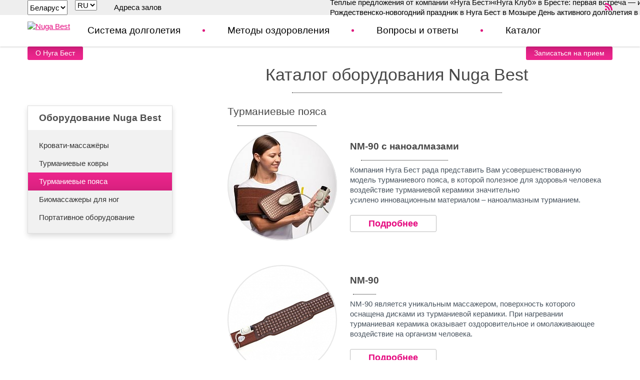

--- FILE ---
content_type: text/html; charset=UTF-8
request_url: https://nugabestbel.by/by-ru/catalog/poyasa/
body_size: 48525
content:
 <!DOCTYPE html><html><head><meta charset="utf-8"><meta name="viewport" content="width=device-width, initial-scale=1, maximum-scale=1, shrink-to-fit=no"><meta name="google-site-verification" content="m5cUJzY8tiK1wu_FSlZIbqaE4oth3UZJxFe9p8pG1k4" /><meta name="yandex-verification" content="93b8c636ff49cd1e" /><meta property="og:image" content=""><link rel="shortcut icon" type="image/x-icon" href="/bitrix/templates/nuga-best/favicon.ico" /><meta http-equiv="Content-Type" content="text/html; charset=UTF-8" /><meta name="robots" content="index, follow" /><meta name="keywords" content="нуга бест" /><meta name="description" content="Каталог оборудования Nuga Best - мета описание" /><script type="text/javascript" data-skip-moving="true">(function(w, d, n) {var cl = "bx-core";var ht = d.documentElement;var htc = ht ? ht.className : undefined;if (htc === undefined || htc.indexOf(cl) !== -1){return;}var ua = n.userAgent;if (/(iPad;)|(iPhone;)/i.test(ua)){cl += " bx-ios";}else if (/Windows/i.test(ua)){cl += ' bx-win';}else if (/Macintosh/i.test(ua)){cl += " bx-mac";}else if (/Linux/i.test(ua) && !/Android/i.test(ua)){cl += " bx-linux";}else if (/Android/i.test(ua)){cl += " bx-android";}cl += (/(ipad|iphone|android|mobile|touch)/i.test(ua) ? " bx-touch" : " bx-no-touch");cl += w.devicePixelRatio && w.devicePixelRatio >= 2? " bx-retina": " bx-no-retina";var ieVersion = -1;if (/AppleWebKit/.test(ua)){cl += " bx-chrome";}else if (/Opera/.test(ua)){cl += " bx-opera";}else if (/Firefox/.test(ua)){cl += " bx-firefox";}ht.className = htc ? htc + " " + cl : cl;})(window, document, navigator);</script><style> /* Start:/bitrix/templates/nuga-best/css/bootstrap.css?1527141048101373*/ /*! * Bootstrap v3.3.5 (http://getbootstrap.com) * Copyright 2011-2015 Twitter, Inc. * Licensed under MIT (https://github.com/twbs/bootstrap/blob/master/LICENSE) */ /*! normalize.css v3.0.3 | MIT License | github.com/necolas/normalize.css */ html { font-family: sans-serif; -ms-text-size-adjust: 100%; -webkit-text-size-adjust: 100%; } body { margin: 0; } article, aside, details, figcaption, figure, footer, header, hgroup, main, menu, nav, section, summary { display: block; } audio, canvas, progress, video { display: inline-block; vertical-align: baseline; } audio:not([controls]) { display: none; height: 0; } [hidden], template { display: none; } a { background-color: transparent; } a:active, a:hover { outline: 0; } abbr[title] { border-bottom: 1px dotted; } b, strong { font-weight: bold; } dfn { font-style: italic; } h1 { font-size: 2em; margin: 0.67em 0; } mark { background: #ff0; color: #000; } small { font-size: 80%; } sub, sup { font-size: 75%; line-height: 0; position: relative; vertical-align: baseline; } sup { top: -0.5em; } sub { bottom: -0.25em; } img { border: 0; } svg:not(:root) { overflow: hidden; } figure { margin: 1em 40px; } hr { box-sizing: content-box; height: 0; } pre { overflow: auto; } code, kbd, pre, samp { font-family: monospace, monospace; font-size: 1em; } button, input, optgroup, select, textarea { color: inherit; font: inherit; margin: 0; } button { overflow: visible; } button, select { text-transform: none; } button, html input[type="button"], input[type="reset"], input[type="submit"] { -webkit-appearance: button; cursor: pointer; } button[disabled], html input[disabled] { cursor: default; } button::-moz-focus-inner, input::-moz-focus-inner { border: 0; padding: 0; } input { line-height: normal; } input[type="checkbox"], input[type="radio"] { box-sizing: border-box; padding: 0; } input[type="number"]::-webkit-inner-spin-button, input[type="number"]::-webkit-outer-spin-button { height: auto; } input[type="search"] { -webkit-appearance: textfield; box-sizing: content-box; } input[type="search"]::-webkit-search-cancel-button, input[type="search"]::-webkit-search-decoration { -webkit-appearance: none; } fieldset { border: 1px solid #c0c0c0; margin: 0 2px; padding: 0.35em 0.625em 0.75em; } legend { border: 0; padding: 0; } textarea { overflow: auto; } optgroup { font-weight: bold; } table { border-collapse: collapse; border-spacing: 0; } td, th { padding: 0; } /*! Source: https://github.com/h5bp/html5-boilerplate/blob/master/src/css/main.css */ @media print { *, *:before, *:after { background: transparent !important; color: #000 !important; box-shadow: none !important; text-shadow: none !important; } a, a:visited { text-decoration: underline; } a[href]:after { content: " (" attr(href) ")"; } abbr[title]:after { content: " (" attr(title) ")"; } a[href^="#"]:after, a[href^="javascript:"]:after { content: ""; } pre, blockquote { border: 1px solid #999; page-break-inside: avoid; } thead { display: table-header-group; } tr, img { page-break-inside: avoid; } img { max-width: 100% !important; } p, h2, h3 { orphans: 3; widows: 3; } h2, h3 { page-break-after: avoid; } .navbar { display: none; } .btn > .caret, .dropup > .btn > .caret { border-top-color: #000 !important; } .label { border: 1px solid #000; } .table { border-collapse: collapse !important; } .table td, .table th { background-color: #fff !important; } .table-bordered th, .table-bordered td { border: 1px solid #ddd !important; } } @font-face { font-family: 'Glyphicons Halflings'; src: url("/bitrix/templates/nuga-best/css/../fonts/bootstrap/glyphicons-halflings-regular.eot"); src: url("/bitrix/templates/nuga-best/css/../fonts/bootstrap/glyphicons-halflings-regular.eot?#iefix") format("embedded-opentype"), url("/bitrix/templates/nuga-best/css/../fonts/bootstrap/glyphicons-halflings-regular.woff2") format("woff2"), url("/bitrix/templates/nuga-best/css/../fonts/bootstrap/glyphicons-halflings-regular.woff") format("woff"), url("/bitrix/templates/nuga-best/css/../fonts/bootstrap/glyphicons-halflings-regular.ttf") format("truetype"), url("/bitrix/templates/nuga-best/css/../fonts/bootstrap/glyphicons-halflings-regular.svg#glyphicons_halflingsregular") format("svg"); } .glyphicon { position: relative; top: 1px; display: inline-block; font-family: 'Glyphicons Halflings'; font-style: normal; font-weight: normal; line-height: 1; -webkit-font-smoothing: antialiased; -moz-osx-font-smoothing: grayscale; } .glyphicon-asterisk:before { content: "a"; } .glyphicon-plus:before { content: "b"; } .glyphicon-euro:before, .glyphicon-eur:before { content: "ac"; } .glyphicon-minus:before { content: "12"; } .glyphicon-cloud:before { content: "01"; } .glyphicon-envelope:before { content: "09"; } .glyphicon-pencil:before { content: "0f"; } .glyphicon-glass:before { content: "\e001"; } .glyphicon-music:before { content: "\e002"; } .glyphicon-search:before { content: "\e003"; } .glyphicon-heart:before { content: "\e005"; } .glyphicon-star:before { content: "\e006"; } .glyphicon-star-empty:before { content: "\e007"; } .glyphicon-user:before { content: "\e008"; } .glyphicon-film:before { content: "\e009"; } .glyphicon-th-large:before { content: "\e010"; } .glyphicon-th:before { content: "\e011"; } .glyphicon-th-list:before { content: "\e012"; } .glyphicon-ok:before { content: "\e013"; } .glyphicon-remove:before { content: "\e014"; } .glyphicon-zoom-in:before { content: "\e015"; } .glyphicon-zoom-out:before { content: "\e016"; } .glyphicon-off:before { content: "\e017"; } .glyphicon-signal:before { content: "\e018"; } .glyphicon-cog:before { content: "\e019"; } .glyphicon-trash:before { content: "\e020"; } .glyphicon-home:before { content: "\e021"; } .glyphicon-file:before { content: "\e022"; } .glyphicon-time:before { content: "\e023"; } .glyphicon-road:before { content: "\e024"; } .glyphicon-download-alt:before { content: "\e025"; } .glyphicon-download:before { content: "\e026"; } .glyphicon-upload:before { content: "\e027"; } .glyphicon-inbox:before { content: "\e028"; } .glyphicon-play-circle:before { content: "\e029"; } .glyphicon-repeat:before { content: "\e030"; } .glyphicon-refresh:before { content: "\e031"; } .glyphicon-list-alt:before { content: "\e032"; } .glyphicon-lock:before { content: "\e033"; } .glyphicon-flag:before { content: "\e034"; } .glyphicon-headphones:before { content: "\e035"; } .glyphicon-volume-off:before { content: "\e036"; } .glyphicon-volume-down:before { content: "\e037"; } .glyphicon-volume-up:before { content: "\e038"; } .glyphicon-qrcode:before { content: "\e039"; } .glyphicon-barcode:before { content: "\e040"; } .glyphicon-tag:before { content: "\e041"; } .glyphicon-tags:before { content: "\e042"; } .glyphicon-book:before { content: "\e043"; } .glyphicon-bookmark:before { content: "\e044"; } .glyphicon-print:before { content: "\e045"; } .glyphicon-camera:before { content: "\e046"; } .glyphicon-font:before { content: "\e047"; } .glyphicon-bold:before { content: "\e048"; } .glyphicon-italic:before { content: "\e049"; } .glyphicon-text-height:before { content: "\e050"; } .glyphicon-text-width:before { content: "\e051"; } .glyphicon-align-left:before { content: "\e052"; } .glyphicon-align-center:before { content: "\e053"; } .glyphicon-align-right:before { content: "\e054"; } .glyphicon-align-justify:before { content: "\e055"; } .glyphicon-list:before { content: "\e056"; } .glyphicon-indent-left:before { content: "\e057"; } .glyphicon-indent-right:before { content: "\e058"; } .glyphicon-facetime-video:before { content: "\e059"; } .glyphicon-picture:before { content: "\e060"; } .glyphicon-map-marker:before { content: "\e062"; } .glyphicon-adjust:before { content: "\e063"; } .glyphicon-tint:before { content: "\e064"; } .glyphicon-edit:before { content: "\e065"; } .glyphicon-share:before { content: "\e066"; } .glyphicon-check:before { content: "\e067"; } .glyphicon-move:before { content: "\e068"; } .glyphicon-step-backward:before { content: "\e069"; } .glyphicon-fast-backward:before { content: "\e070"; } .glyphicon-backward:before { content: "\e071"; } .glyphicon-play:before { content: "\e072"; } .glyphicon-pause:before { content: "\e073"; } .glyphicon-stop:before { content: "\e074"; } .glyphicon-forward:before { content: "\e075"; } .glyphicon-fast-forward:before { content: "\e076"; } .glyphicon-step-forward:before { content: "\e077"; } .glyphicon-eject:before { content: "\e078"; } .glyphicon-chevron-left:before { content: "\e079"; } .glyphicon-chevron-right:before { content: "\e080"; } .glyphicon-plus-sign:before { content: "\e081"; } .glyphicon-minus-sign:before { content: "\e082"; } .glyphicon-remove-sign:before { content: "\e083"; } .glyphicon-ok-sign:before { content: "\e084"; } .glyphicon-question-sign:before { content: "\e085"; } .glyphicon-info-sign:before { content: "\e086"; } .glyphicon-screenshot:before { content: "\e087"; } .glyphicon-remove-circle:before { content: "\e088"; } .glyphicon-ok-circle:before { content: "\e089"; } .glyphicon-ban-circle:before { content: "\e090"; } .glyphicon-arrow-left:before { content: "\e091"; } .glyphicon-arrow-right:before { content: "\e092"; } .glyphicon-arrow-up:before { content: "\e093"; } .glyphicon-arrow-down:before { content: "\e094"; } .glyphicon-share-alt:before { content: "\e095"; } .glyphicon-resize-full:before { content: "\e096"; } .glyphicon-resize-small:before { content: "\e097"; } .glyphicon-exclamation-sign:before { content: "\e101"; } .glyphicon-gift:before { content: "\e102"; } .glyphicon-leaf:before { content: "\e103"; } .glyphicon-fire:before { content: "\e104"; } .glyphicon-eye-open:before { content: "\e105"; } .glyphicon-eye-close:before { content: "\e106"; } .glyphicon-warning-sign:before { content: "\e107"; } .glyphicon-plane:before { content: "\e108"; } .glyphicon-calendar:before { content: "\e109"; } .glyphicon-random:before { content: "\e110"; } .glyphicon-comment:before { content: "\e111"; } .glyphicon-magnet:before { content: "\e112"; } .glyphicon-chevron-up:before { content: "\e113"; } .glyphicon-chevron-down:before { content: "\e114"; } .glyphicon-retweet:before { content: "\e115"; } .glyphicon-shopping-cart:before { content: "\e116"; } .glyphicon-folder-close:before { content: "\e117"; } .glyphicon-folder-open:before { content: "\e118"; } .glyphicon-resize-vertical:before { content: "\e119"; } .glyphicon-resize-horizontal:before { content: "\e120"; } .glyphicon-hdd:before { content: "\e121"; } .glyphicon-bullhorn:before { content: "\e122"; } .glyphicon-bell:before { content: "\e123"; } .glyphicon-certificate:before { content: "\e124"; } .glyphicon-thumbs-up:before { content: "\e125"; } .glyphicon-thumbs-down:before { content: "\e126"; } .glyphicon-hand-right:before { content: "\e127"; } .glyphicon-hand-left:before { content: "\e128"; } .glyphicon-hand-up:before { content: "\e129"; } .glyphicon-hand-down:before { content: "\e130"; } .glyphicon-circle-arrow-right:before { content: "\e131"; } .glyphicon-circle-arrow-left:before { content: "\e132"; } .glyphicon-circle-arrow-up:before { content: "\e133"; } .glyphicon-circle-arrow-down:before { content: "\e134"; } .glyphicon-globe:before { content: "\e135"; } .glyphicon-wrench:before { content: "\e136"; } .glyphicon-tasks:before { content: "\e137"; } .glyphicon-filter:before { content: "\e138"; } .glyphicon-briefcase:before { content: "\e139"; } .glyphicon-fullscreen:before { content: "\e140"; } .glyphicon-dashboard:before { content: "\e141"; } .glyphicon-paperclip:before { content: "\e142"; } .glyphicon-heart-empty:before { content: "\e143"; } .glyphicon-link:before { content: "\e144"; } .glyphicon-phone:before { content: "\e145"; } .glyphicon-pushpin:before { content: "\e146"; } .glyphicon-usd:before { content: "\e148"; } .glyphicon-gbp:before { content: "\e149"; } .glyphicon-sort:before { content: "\e150"; } .glyphicon-sort-by-alphabet:before { content: "\e151"; } .glyphicon-sort-by-alphabet-alt:before { content: "\e152"; } .glyphicon-sort-by-order:before { content: "\e153"; } .glyphicon-sort-by-order-alt:before { content: "\e154"; } .glyphicon-sort-by-attributes:before { content: "\e155"; } .glyphicon-sort-by-attributes-alt:before { content: "\e156"; } .glyphicon-unchecked:before { content: "\e157"; } .glyphicon-expand:before { content: "\e158"; } .glyphicon-collapse-down:before { content: "\e159"; } .glyphicon-collapse-up:before { content: "\e160"; } .glyphicon-log-in:before { content: "\e161"; } .glyphicon-flash:before { content: "\e162"; } .glyphicon-log-out:before { content: "\e163"; } .glyphicon-new-window:before { content: "\e164"; } .glyphicon-record:before { content: "\e165"; } .glyphicon-save:before { content: "\e166"; } .glyphicon-open:before { content: "\e167"; } .glyphicon-saved:before { content: "\e168"; } .glyphicon-import:before { content: "\e169"; } .glyphicon-export:before { content: "\e170"; } .glyphicon-send:before { content: "\e171"; } .glyphicon-floppy-disk:before { content: "\e172"; } .glyphicon-floppy-saved:before { content: "\e173"; } .glyphicon-floppy-remove:before { content: "\e174"; } .glyphicon-floppy-save:before { content: "\e175"; } .glyphicon-floppy-open:before { content: "\e176"; } .glyphicon-credit-card:before { content: "\e177"; } .glyphicon-transfer:before { content: "\e178"; } .glyphicon-cutlery:before { content: "\e179"; } .glyphicon-header:before { content: "\e180"; } .glyphicon-compressed:before { content: "\e181"; } .glyphicon-earphone:before { content: "\e182"; } .glyphicon-phone-alt:before { content: "\e183"; } .glyphicon-tower:before { content: "\e184"; } .glyphicon-stats:before { content: "\e185"; } .glyphicon-sd-video:before { content: "\e186"; } .glyphicon-hd-video:before { content: "\e187"; } .glyphicon-subtitles:before { content: "\e188"; } .glyphicon-sound-stereo:before { content: "\e189"; } .glyphicon-sound-dolby:before { content: "\e190"; } .glyphicon-sound-5-1:before { content: "\e191"; } .glyphicon-sound-6-1:before { content: "\e192"; } .glyphicon-sound-7-1:before { content: "\e193"; } .glyphicon-copyright-mark:before { content: "\e194"; } .glyphicon-registration-mark:before { content: "\e195"; } .glyphicon-cloud-download:before { content: "\e197"; } .glyphicon-cloud-upload:before { content: "\e198"; } .glyphicon-tree-conifer:before { content: "\e199"; } .glyphicon-tree-deciduous:before { content: "\e200"; } .glyphicon-cd:before { content: "\e201"; } .glyphicon-save-file:before { content: "\e202"; } .glyphicon-open-file:before { content: "\e203"; } .glyphicon-level-up:before { content: "\e204"; } .glyphicon-copy:before { content: "\e205"; } .glyphicon-paste:before { content: "\e206"; } .glyphicon-alert:before { content: "\e209"; } .glyphicon-equalizer:before { content: "\e210"; } .glyphicon-king:before { content: "\e211"; } .glyphicon-queen:before { content: "\e212"; } .glyphicon-pawn:before { content: "\e213"; } .glyphicon-bishop:before { content: "\e214"; } .glyphicon-knight:before { content: "\e215"; } .glyphicon-baby-formula:before { content: "\e216"; } .glyphicon-tent:before { content: "fa"; } .glyphicon-blackboard:before { content: "\e218"; } .glyphicon-bed:before { content: "\e219"; } .glyphicon-apple:before { content: "\f8ff"; } .glyphicon-erase:before { content: "\e221"; } .glyphicon-hourglass:before { content: "1b"; } .glyphicon-lamp:before { content: "\e223"; } .glyphicon-duplicate:before { content: "\e224"; } .glyphicon-piggy-bank:before { content: "\e225"; } .glyphicon-scissors:before { content: "\e226"; } .glyphicon-bitcoin:before { content: "\e227"; } .glyphicon-btc:before { content: "\e227"; } .glyphicon-xbt:before { content: "\e227"; } .glyphicon-yen:before { content: "<link href="/bitrix/cache/css/s1/nuga-best/template_f405bffd16d45baf175653b9056010a5/template_f405bffd16d45baf175653b9056010a5_v1.css?1765376090231327" type="text/css" data-template-style="true" rel="stylesheet" />a5"; } .glyphicon-jpy:before { content: "<link href="/bitrix/cache/css/s1/nuga-best/template_f405bffd16d45baf175653b9056010a5/template_f405bffd16d45baf175653b9056010a5_v1.css?1765376090231327" type="text/css" data-template-style="true" rel="stylesheet" />a5"; } .glyphicon-ruble:before { content: "bd"; } .glyphicon-rub:before { content: "bd"; } .glyphicon-scale:before { content: "\e230"; } .glyphicon-ice-lolly:before { content: "\e231"; } .glyphicon-ice-lolly-tasted:before { content: "\e232"; } .glyphicon-education:before { content: "\e233"; } .glyphicon-option-horizontal:before { content: "\e234"; } .glyphicon-option-vertical:before { content: "\e235"; } .glyphicon-menu-hamburger:before { content: "\e236"; } .glyphicon-modal-window:before { content: "\e237"; } .glyphicon-oil:before { content: "\e238"; } .glyphicon-grain:before { content: "\e239"; } .glyphicon-sunglasses:before { content: "\e240"; } .glyphicon-text-size:before { content: "\e241"; } .glyphicon-text-color:before { content: "\e242"; } .glyphicon-text-background:before { content: "\e243"; } .glyphicon-object-align-top:before { content: "\e244"; } .glyphicon-object-align-bottom:before { content: "\e245"; } .glyphicon-object-align-horizontal:before { content: "\e246"; } .glyphicon-object-align-left:before { content: "\e247"; } .glyphicon-object-align-vertical:before { content: "\e248"; } .glyphicon-object-align-right:before { content: "\e249"; } .glyphicon-triangle-right:before { content: "\e250"; } .glyphicon-triangle-left:before { content: "\e251"; } .glyphicon-triangle-bottom:before { content: "\e252"; } .glyphicon-triangle-top:before { content: "\e253"; } .glyphicon-console:before { content: "\e254"; } .glyphicon-superscript:before { content: "\e255"; } .glyphicon-subscript:before { content: "\e256"; } .glyphicon-menu-left:before { content: "\e257"; } .glyphicon-menu-right:before { content: "\e258"; } .glyphicon-menu-down:before { content: "\e259"; } .glyphicon-menu-up:before { content: "\e260"; } * { -webkit-box-sizing: border-box; -moz-box-sizing: border-box; box-sizing: border-box; } *:before, *:after { -webkit-box-sizing: border-box; -moz-box-sizing: border-box; box-sizing: border-box; } html { font-size: 10px; -webkit-tap-highlight-color: transparent; } body { font-family: Arial, sans-serif; font-size: 15px; line-height: 1.384; color: #49545f; background-color: #fff; } input, button, select, textarea { font-family: inherit; font-size: inherit; line-height: inherit; } a { color: #e5097f; text-decoration: none; } a:hover, a:focus { color: #9b0656; text-decoration: underline; } a:focus { outline: thin dotted; outline: 5px auto -webkit-focus-ring-color; outline-offset: -2px; } figure { margin: 0; } img { vertical-align: middle; } .img-responsive { display: block; max-width: 100%; height: auto; } .img-rounded { border-radius: 0; } .img-thumbnail { padding: 4px; line-height: 1.384; background-color: #fff; border: 1px solid #ddd; border-radius: 0; -webkit-transition: all 0.2s ease-in-out; -o-transition: all 0.2s ease-in-out; transition: all 0.2s ease-in-out; display: inline-block; max-width: 100%; height: auto; } .img-circle { border-radius: 50%; } hr { margin-top: 17px; margin-bottom: 17px; border: 0; border-top: 1px solid #eeeeee; } .sr-only { position: absolute; width: 1px; height: 1px; margin: -1px; padding: 0; overflow: hidden; clip: rect(0, 0, 0, 0); border: 0; } .sr-only-focusable:active, .sr-only-focusable:focus { position: static; width: auto; height: auto; margin: 0; overflow: visible; clip: auto; } [role="button"] { cursor: pointer; } h1, h2, h3, h4, h5, h6, .h1, .h2, .h3, .h4, .h5, .h6 { font-family: "Calibri", Arial, sans-serif; font-weight: 300; line-height: 1.1; color: #484848; } h1 small, h1 .small, h2 small, h2 .small, h3 small, h3 .small, h4 small, h4 .small, h5 small, h5 .small, h6 small, h6 .small, .h1 small, .h1 .small, .h2 small, .h2 .small, .h3 small, .h3 .small, .h4 small, .h4 .small, .h5 small, .h5 .small, .h6 small, .h6 .small { font-weight: normal; line-height: 1; color: #777777; } h1, .h1, h2, .h2, h3, .h3 { margin-top: 17px; margin-bottom: 8.5px; } h1 small, h1 .small, .h1 small, .h1 .small, h2 small, h2 .small, .h2 small, .h2 .small, h3 small, h3 .small, .h3 small, .h3 .small { font-size: 65%; } h4, .h4, h5, .h5, h6, .h6 { margin-top: 8.5px; margin-bottom: 8.5px; } h4 small, h4 .small, .h4 small, .h4 .small, h5 small, h5 .small, .h5 small, .h5 .small, h6 small, h6 .small, .h6 small, .h6 .small { font-size: 75%; } h1, .h1 { font-size: 39px; } h2, .h2 { font-size: 34px; } h3, .h3 { font-size: 19px; } h4, .h4 { font-size: 16px; } h5, .h5 { font-size: 13px; } h6, .h6 { font-size: 12px; } p { margin: 0 0 8.5px; } .lead { margin-bottom: 17px; font-size: 14px; font-weight: 300; line-height: 1.4; } @media (min-width: 768px) { .lead { font-size: 19.5px; } } small, .small { font-size: 92%; } mark, .mark { background-color: #fcf8e3; padding: .2em; } .text-left { text-align: left; } .text-right { text-align: right; } .text-center { text-align: center; } .text-justify { text-align: justify; } .text-nowrap { white-space: nowrap; } .text-lowercase { text-transform: lowercase; } .text-uppercase, .initialism { text-transform: uppercase; } .text-capitalize { text-transform: capitalize; } .text-muted { color: #777777; } .text-primary { color: #e5097f; } a.text-primary:hover, a.text-primary:focus { color: #b40764; } .text-success { color: #3c763d; } a.text-success:hover, a.text-success:focus { color: #2b542c; } .text-info { color: #31708f; } a.text-info:hover, a.text-info:focus { color: #245269; } .text-warning { color: #8a6d3b; } a.text-warning:hover, a.text-warning:focus { color: #66512c; } .text-danger { color: #a94442; } a.text-danger:hover, a.text-danger:focus { color: #843534; } .bg-primary { color: #fff; } .bg-primary { background-color: #e5097f; } a.bg-primary:hover, a.bg-primary:focus { background-color: #b40764; } .bg-success { background-color: #dff0d8; } a.bg-success:hover, a.bg-success:focus { background-color: #c1e2b3; } .bg-info { background-color: #d9edf7; } a.bg-info:hover, a.bg-info:focus { background-color: #afd9ee; } .bg-warning { background-color: #fcf8e3; } a.bg-warning:hover, a.bg-warning:focus { background-color: #f7ecb5; } .bg-danger { background-color: #f2dede; } a.bg-danger:hover, a.bg-danger:focus { background-color: #e4b9b9; } .page-header { padding-bottom: 7.5px; margin: 34px 0 17px; border-bottom: 1px solid #eeeeee; } ul, ol { margin-top: 0; margin-bottom: 8.5px; } ul ul, ul ol, ol ul, ol ol { margin-bottom: 0; } .list-unstyled { padding-left: 0; list-style: none; } .list-inline { padding-left: 0; list-style: none; margin-left: -5px; } .list-inline > li { display: inline-block; padding-left: 5px; padding-right: 5px; } dl { margin-top: 0; margin-bottom: 17px; } dt, dd { line-height: 1.384; } dt { font-weight: bold; } dd { margin-left: 0; } .dl-horizontal dd:before, .dl-horizontal dd:after { content: " "; display: table; } .dl-horizontal dd:after { clear: both; } @media (min-width: 992px) { .dl-horizontal dt { float: left; width: 160px; clear: left; text-align: right; overflow: hidden; text-overflow: ellipsis; white-space: nowrap; } .dl-horizontal dd { margin-left: 180px; } } abbr[title], abbr[data-original-title] { cursor: help; border-bottom: 1px dotted #777777; } .initialism { font-size: 90%; } blockquote { padding: 8.5px 17px; margin: 0 0 17px; font-size: 16.25px; border-left: 5px solid #eeeeee; } blockquote p:last-child, blockquote ul:last-child, blockquote ol:last-child { margin-bottom: 0; } blockquote footer, blockquote small, blockquote .small { display: block; font-size: 80%; line-height: 1.384; color: #777777; } blockquote footer:before, blockquote small:before, blockquote .small:before { content: '14 <link href="/bitrix/cache/css/s1/nuga-best/template_f405bffd16d45baf175653b9056010a5/template_f405bffd16d45baf175653b9056010a5_v1.css?1765376090231327" type="text/css" data-template-style="true" rel="stylesheet" />A0'; } .blockquote-reverse, blockquote.pull-right { padding-right: 15px; padding-left: 0; border-right: 5px solid #eeeeee; border-left: 0; text-align: right; } .blockquote-reverse footer:before, .blockquote-reverse small:before, .blockquote-reverse .small:before, blockquote.pull-right footer:before, blockquote.pull-right small:before, blockquote.pull-right .small:before { content: ''; } .blockquote-reverse footer:after, .blockquote-reverse small:after, .blockquote-reverse .small:after, blockquote.pull-right footer:after, blockquote.pull-right small:after, blockquote.pull-right .small:after { content: '<link href="/bitrix/cache/css/s1/nuga-best/template_f405bffd16d45baf175653b9056010a5/template_f405bffd16d45baf175653b9056010a5_v1.css?1765376090231327" type="text/css" data-template-style="true" rel="stylesheet" />A0 14'; } address { margin-bottom: 17px; font-style: normal; line-height: 1.384; } code, kbd, pre, samp { font-family: Menlo, Monaco, Consolas, "Courier New", monospace; } code { padding: 2px 4px; font-size: 90%; color: #c7254e; background-color: #f9f2f4; border-radius: 0; } kbd { padding: 2px 4px; font-size: 90%; color: #fff; background-color: #333; border-radius: 0; box-shadow: inset 0 -1px 0 rgba(0, 0, 0, 0.25); } kbd kbd { padding: 0; font-size: 100%; font-weight: bold; box-shadow: none; } pre { display: block; padding: 8px; margin: 0 0 8.5px; font-size: 12px; line-height: 1.384; word-break: break-all; word-wrap: break-word; color: #333333; background-color: #f5f5f5; border: 1px solid #ccc; border-radius: 0; } pre code { padding: 0; font-size: inherit; color: inherit; white-space: pre-wrap; background-color: transparent; border-radius: 0; } .pre-scrollable { max-height: 340px; overflow-y: scroll; } .container { margin-right: auto; margin-left: auto; padding-left: 15px; padding-right: 15px; } .container:before, .container:after { content: " "; display: table; } .container:after { clear: both; } @media (min-width: 768px) { .container { width: 750px; } } @media (min-width: 992px) { .container { width: 970px; } } @media (min-width: 1230px) { .container { width: 1200px; } } .container-fluid { margin-right: auto; margin-left: auto; padding-left: 15px; padding-right: 15px; } .container-fluid:before, .container-fluid:after { content: " "; display: table; } .container-fluid:after { clear: both; } .row { margin-left: -15px; margin-right: -15px; } .row:before, .row:after { content: " "; display: table; } .row:after { clear: both; } .col-xs-1, .col-sm-1, .col-md-1, .col-lg-1, .col-xs-2, .col-sm-2, .col-md-2, .col-lg-2, .col-xs-3, .col-sm-3, .col-md-3, .col-lg-3, .col-xs-4, .col-sm-4, .col-md-4, .col-lg-4, .col-xs-5, .col-sm-5, .col-md-5, .col-lg-5, .col-xs-6, .col-sm-6, .col-md-6, .col-lg-6, .col-xs-7, .col-sm-7, .col-md-7, .col-lg-7, .col-xs-8, .col-sm-8, .col-md-8, .col-lg-8, .col-xs-9, .col-sm-9, .col-md-9, .col-lg-9, .col-xs-10, .col-sm-10, .col-md-10, .col-lg-10, .col-xs-11, .col-sm-11, .col-md-11, .col-lg-11, .col-xs-12, .col-sm-12, .col-md-12, .col-lg-12 { position: relative; min-height: 1px; padding-left: 15px; padding-right: 15px; } .col-xs-1, .col-xs-2, .col-xs-3, .col-xs-4, .col-xs-5, .col-xs-6, .col-xs-7, .col-xs-8, .col-xs-9, .col-xs-10, .col-xs-11, .col-xs-12 { float: left; } .col-xs-1 { width: 8.3333333333%; } .col-xs-2 { width: 16.6666666667%; } .col-xs-3 { width: 25%; } .col-xs-4 { width: 33.3333333333%; } .col-xs-5 { width: 41.6666666667%; } .col-xs-6 { width: 50%; } .col-xs-7 { width: 58.3333333333%; } .col-xs-8 { width: 66.6666666667%; } .col-xs-9 { width: 75%; } .col-xs-10 { width: 83.3333333333%; } .col-xs-11 { width: 91.6666666667%; } .col-xs-12 { width: 100%; } .col-xs-pull-0 { right: auto; } .col-xs-pull-1 { right: 8.3333333333%; } .col-xs-pull-2 { right: 16.6666666667%; } .col-xs-pull-3 { right: 25%; } .col-xs-pull-4 { right: 33.3333333333%; } .col-xs-pull-5 { right: 41.6666666667%; } .col-xs-pull-6 { right: 50%; } .col-xs-pull-7 { right: 58.3333333333%; } .col-xs-pull-8 { right: 66.6666666667%; } .col-xs-pull-9 { right: 75%; } .col-xs-pull-10 { right: 83.3333333333%; } .col-xs-pull-11 { right: 91.6666666667%; } .col-xs-pull-12 { right: 100%; } .col-xs-push-0 { left: auto; } .col-xs-push-1 { left: 8.3333333333%; } .col-xs-push-2 { left: 16.6666666667%; } .col-xs-push-3 { left: 25%; } .col-xs-push-4 { left: 33.3333333333%; } .col-xs-push-5 { left: 41.6666666667%; } .col-xs-push-6 { left: 50%; } .col-xs-push-7 { left: 58.3333333333%; } .col-xs-push-8 { left: 66.6666666667%; } .col-xs-push-9 { left: 75%; } .col-xs-push-10 { left: 83.3333333333%; } .col-xs-push-11 { left: 91.6666666667%; } .col-xs-push-12 { left: 100%; } .col-xs-offset-0 { margin-left: 0%; } .col-xs-offset-1 { margin-left: 8.3333333333%; } .col-xs-offset-2 { margin-left: 16.6666666667%; } .col-xs-offset-3 { margin-left: 25%; } .col-xs-offset-4 { margin-left: 33.3333333333%; } .col-xs-offset-5 { margin-left: 41.6666666667%; } .col-xs-offset-6 { margin-left: 50%; } .col-xs-offset-7 { margin-left: 58.3333333333%; } .col-xs-offset-8 { margin-left: 66.6666666667%; } .col-xs-offset-9 { margin-left: 75%; } .col-xs-offset-10 { margin-left: 83.3333333333%; } .col-xs-offset-11 { margin-left: 91.6666666667%; } .col-xs-offset-12 { margin-left: 100%; } @media (min-width: 768px) { .col-sm-1, .col-sm-2, .col-sm-3, .col-sm-4, .col-sm-5, .col-sm-6, .col-sm-7, .col-sm-8, .col-sm-9, .col-sm-10, .col-sm-11, .col-sm-12 { float: left; } .col-sm-1 { width: 8.3333333333%; } .col-sm-2 { width: 16.6666666667%; } .col-sm-3 { width: 25%; } .col-sm-4 { width: 33.3333333333%; } .col-sm-5 { width: 41.6666666667%; } .col-sm-6 { width: 50%; } .col-sm-7 { width: 58.3333333333%; } .col-sm-8 { width: 66.6666666667%; } .col-sm-9 { width: 75%; } .col-sm-10 { width: 83.3333333333%; } .col-sm-11 { width: 91.6666666667%; } .col-sm-12 { width: 100%; } .col-sm-pull-0 { right: auto; } .col-sm-pull-1 { right: 8.3333333333%; } .col-sm-pull-2 { right: 16.6666666667%; } .col-sm-pull-3 { right: 25%; } .col-sm-pull-4 { right: 33.3333333333%; } .col-sm-pull-5 { right: 41.6666666667%; } .col-sm-pull-6 { right: 50%; } .col-sm-pull-7 { right: 58.3333333333%; } .col-sm-pull-8 { right: 66.6666666667%; } .col-sm-pull-9 { right: 75%; } .col-sm-pull-10 { right: 83.3333333333%; } .col-sm-pull-11 { right: 91.6666666667%; } .col-sm-pull-12 { right: 100%; } .col-sm-push-0 { left: auto; } .col-sm-push-1 { left: 8.3333333333%; } .col-sm-push-2 { left: 16.6666666667%; } .col-sm-push-3 { left: 25%; } .col-sm-push-4 { left: 33.3333333333%; } .col-sm-push-5 { left: 41.6666666667%; } .col-sm-push-6 { left: 50%; } .col-sm-push-7 { left: 58.3333333333%; } .col-sm-push-8 { left: 66.6666666667%; } .col-sm-push-9 { left: 75%; } .col-sm-push-10 { left: 83.3333333333%; } .col-sm-push-11 { left: 91.6666666667%; } .col-sm-push-12 { left: 100%; } .col-sm-offset-0 { margin-left: 0%; } .col-sm-offset-1 { margin-left: 8.3333333333%; } .col-sm-offset-2 { margin-left: 16.6666666667%; } .col-sm-offset-3 { margin-left: 25%; } .col-sm-offset-4 { margin-left: 33.3333333333%; } .col-sm-offset-5 { margin-left: 41.6666666667%; } .col-sm-offset-6 { margin-left: 50%; } .col-sm-offset-7 { margin-left: 58.3333333333%; } .col-sm-offset-8 { margin-left: 66.6666666667%; } .col-sm-offset-9 { margin-left: 75%; } .col-sm-offset-10 { margin-left: 83.3333333333%; } .col-sm-offset-11 { margin-left: 91.6666666667%; } .col-sm-offset-12 { margin-left: 100%; } } @media (min-width: 992px) { .col-md-1, .col-md-2, .col-md-3, .col-md-4, .col-md-5, .col-md-6, .col-md-7, .col-md-8, .col-md-9, .col-md-10, .col-md-11, .col-md-12 { float: left; } .col-md-1 { width: 8.3333333333%; } .col-md-2 { width: 16.6666666667%; } .col-md-3 { width: 25%; } .col-md-4 { width: 33.3333333333%; } .col-md-5 { width: 41.6666666667%; } .col-md-6 { width: 50%; } .col-md-7 { width: 58.3333333333%; } .col-md-8 { width: 66.6666666667%; } .col-md-9 { width: 75%; } .col-md-10 { width: 83.3333333333%; } .col-md-11 { width: 91.6666666667%; } .col-md-12 { width: 100%; } .col-md-pull-0 { right: auto; } .col-md-pull-1 { right: 8.3333333333%; } .col-md-pull-2 { right: 16.6666666667%; } .col-md-pull-3 { right: 25%; } .col-md-pull-4 { right: 33.3333333333%; } .col-md-pull-5 { right: 41.6666666667%; } .col-md-pull-6 { right: 50%; } .col-md-pull-7 { right: 58.3333333333%; } .col-md-pull-8 { right: 66.6666666667%; } .col-md-pull-9 { right: 75%; } .col-md-pull-10 { right: 83.3333333333%; } .col-md-pull-11 { right: 91.6666666667%; } .col-md-pull-12 { right: 100%; } .col-md-push-0 { left: auto; } .col-md-push-1 { left: 8.3333333333%; } .col-md-push-2 { left: 16.6666666667%; } .col-md-push-3 { left: 25%; } .col-md-push-4 { left: 33.3333333333%; } .col-md-push-5 { left: 41.6666666667%; } .col-md-push-6 { left: 50%; } .col-md-push-7 { left: 58.3333333333%; } .col-md-push-8 { left: 66.6666666667%; } .col-md-push-9 { left: 75%; } .col-md-push-10 { left: 83.3333333333%; } .col-md-push-11 { left: 91.6666666667%; } .col-md-push-12 { left: 100%; } .col-md-offset-0 { margin-left: 0%; } .col-md-offset-1 { margin-left: 8.3333333333%; } .col-md-offset-2 { margin-left: 16.6666666667%; } .col-md-offset-3 { margin-left: 25%; } .col-md-offset-4 { margin-left: 33.3333333333%; } .col-md-offset-5 { margin-left: 41.6666666667%; } .col-md-offset-6 { margin-left: 50%; } .col-md-offset-7 { margin-left: 58.3333333333%; } .col-md-offset-8 { margin-left: 66.6666666667%; } .col-md-offset-9 { margin-left: 75%; } .col-md-offset-10 { margin-left: 83.3333333333%; } .col-md-offset-11 { margin-left: 91.6666666667%; } .col-md-offset-12 { margin-left: 100%; } } @media (min-width: 1230px) { .col-lg-1, .col-lg-2, .col-lg-3, .col-lg-4, .col-lg-5, .col-lg-6, .col-lg-7, .col-lg-8, .col-lg-9, .col-lg-10, .col-lg-11, .col-lg-12 { float: left; } .col-lg-1 { width: 8.3333333333%; } .col-lg-2 { width: 16.6666666667%; } .col-lg-3 { width: 25%; } .col-lg-4 { width: 33.3333333333%; } .col-lg-5 { width: 41.6666666667%; } .col-lg-6 { width: 50%; } .col-lg-7 { width: 58.3333333333%; } .col-lg-8 { width: 66.6666666667%; } .col-lg-9 { width: 75%; } .col-lg-10 { width: 83.3333333333%; } .col-lg-11 { width: 91.6666666667%; } .col-lg-12 { width: 100%; } .col-lg-pull-0 { right: auto; } .col-lg-pull-1 { right: 8.3333333333%; } .col-lg-pull-2 { right: 16.6666666667%; } .col-lg-pull-3 { right: 25%; } .col-lg-pull-4 { right: 33.3333333333%; } .col-lg-pull-5 { right: 41.6666666667%; } .col-lg-pull-6 { right: 50%; } .col-lg-pull-7 { right: 58.3333333333%; } .col-lg-pull-8 { right: 66.6666666667%; } .col-lg-pull-9 { right: 75%; } .col-lg-pull-10 { right: 83.3333333333%; } .col-lg-pull-11 { right: 91.6666666667%; } .col-lg-pull-12 { right: 100%; } .col-lg-push-0 { left: auto; } .col-lg-push-1 { left: 8.3333333333%; } .col-lg-push-2 { left: 16.6666666667%; } .col-lg-push-3 { left: 25%; } .col-lg-push-4 { left: 33.3333333333%; } .col-lg-push-5 { left: 41.6666666667%; } .col-lg-push-6 { left: 50%; } .col-lg-push-7 { left: 58.3333333333%; } .col-lg-push-8 { left: 66.6666666667%; } .col-lg-push-9 { left: 75%; } .col-lg-push-10 { left: 83.3333333333%; } .col-lg-push-11 { left: 91.6666666667%; } .col-lg-push-12 { left: 100%; } .col-lg-offset-0 { margin-left: 0%; } .col-lg-offset-1 { margin-left: 8.3333333333%; } .col-lg-offset-2 { margin-left: 16.6666666667%; } .col-lg-offset-3 { margin-left: 25%; } .col-lg-offset-4 { margin-left: 33.3333333333%; } .col-lg-offset-5 { margin-left: 41.6666666667%; } .col-lg-offset-6 { margin-left: 50%; } .col-lg-offset-7 { margin-left: 58.3333333333%; } .col-lg-offset-8 { margin-left: 66.6666666667%; } .col-lg-offset-9 { margin-left: 75%; } .col-lg-offset-10 { margin-left: 83.3333333333%; } .col-lg-offset-11 { margin-left: 91.6666666667%; } .col-lg-offset-12 { margin-left: 100%; } } table { background-color: transparent; } caption { padding-top: 8px; padding-bottom: 8px; color: #777777; text-align: left; } th { text-align: left; } .table { width: 100%; max-width: 100%; margin-bottom: 17px; } .table > thead > tr > th, .table > thead > tr > td, .table > tbody > tr > th, .table > tbody > tr > td, .table > tfoot > tr > th, .table > tfoot > tr > td { padding: 8px; line-height: 1.384; vertical-align: top; border-top: 1px solid #ddd; } .table > thead > tr > th { vertical-align: bottom; border-bottom: 2px solid #ddd; } .table > caption + thead > tr:first-child > th, .table > caption + thead > tr:first-child > td, .table > colgroup + thead > tr:first-child > th, .table > colgroup + thead > tr:first-child > td, .table > thead:first-child > tr:first-child > th, .table > thead:first-child > tr:first-child > td { border-top: 0; } .table > tbody + tbody { border-top: 2px solid #ddd; } .table .table { background-color: #fff; } .table-condensed > thead > tr > th, .table-condensed > thead > tr > td, .table-condensed > tbody > tr > th, .table-condensed > tbody > tr > td, .table-condensed > tfoot > tr > th, .table-condensed > tfoot > tr > td { padding: 5px; } .table-bordered { border: 1px solid #ddd; } .table-bordered > thead > tr > th, .table-bordered > thead > tr > td, .table-bordered > tbody > tr > th, .table-bordered > tbody > tr > td, .table-bordered > tfoot > tr > th, .table-bordered > tfoot > tr > td { border: 1px solid #ddd; } .table-bordered > thead > tr > th, .table-bordered > thead > tr > td { border-bottom-width: 2px; } .table-striped > tbody > tr:nth-of-type(odd) { background-color: #f9f9f9; } .table-hover > tbody > tr:hover { background-color: #f5f5f5; } table col[class*="col-"] { position: static; float: none; display: table-column; } table td[class*="col-"], table th[class*="col-"] { position: static; float: none; display: table-cell; } .table > thead > tr > td.active, .table > thead > tr > th.active, .table > thead > tr.active > td, .table > thead > tr.active > th, .table > tbody > tr > td.active, .table > tbody > tr > th.active, .table > tbody > tr.active > td, .table > tbody > tr.active > th, .table > tfoot > tr > td.active, .table > tfoot > tr > th.active, .table > tfoot > tr.active > td, .table > tfoot > tr.active > th { background-color: #f5f5f5; } .table-hover > tbody > tr > td.active:hover, .table-hover > tbody > tr > th.active:hover, .table-hover > tbody > tr.active:hover > td, .table-hover > tbody > tr:hover > .active, .table-hover > tbody > tr.active:hover > th { background-color: #e8e8e8; } .table > thead > tr > td.success, .table > thead > tr > th.success, .table > thead > tr.success > td, .table > thead > tr.success > th, .table > tbody > tr > td.success, .table > tbody > tr > th.success, .table > tbody > tr.success > td, .table > tbody > tr.success > th, .table > tfoot > tr > td.success, .table > tfoot > tr > th.success, .table > tfoot > tr.success > td, .table > tfoot > tr.success > th { background-color: #dff0d8; } .table-hover > tbody > tr > td.success:hover, .table-hover > tbody > tr > th.success:hover, .table-hover > tbody > tr.success:hover > td, .table-hover > tbody > tr:hover > .success, .table-hover > tbody > tr.success:hover > th { background-color: #d0e9c6; } .table > thead > tr > td.info, .table > thead > tr > th.info, .table > thead > tr.info > td, .table > thead > tr.info > th, .table > tbody > tr > td.info, .table > tbody > tr > th.info, .table > tbody > tr.info > td, .table > tbody > tr.info > th, .table > tfoot > tr > td.info, .table > tfoot > tr > th.info, .table > tfoot > tr.info > td, .table > tfoot > tr.info > th { background-color: #d9edf7; } .table-hover > tbody > tr > td.info:hover, .table-hover > tbody > tr > th.info:hover, .table-hover > tbody > tr.info:hover > td, .table-hover > tbody > tr:hover > .info, .table-hover > tbody > tr.info:hover > th { background-color: #c4e3f3; } .table > thead > tr > td.warning, .table > thead > tr > th.warning, .table > thead > tr.warning > td, .table > thead > tr.warning > th, .table > tbody > tr > td.warning, .table > tbody > tr > th.warning, .table > tbody > tr.warning > td, .table > tbody > tr.warning > th, .table > tfoot > tr > td.warning, .table > tfoot > tr > th.warning, .table > tfoot > tr.warning > td, .table > tfoot > tr.warning > th { background-color: #fcf8e3; } .table-hover > tbody > tr > td.warning:hover, .table-hover > tbody > tr > th.warning:hover, .table-hover > tbody > tr.warning:hover > td, .table-hover > tbody > tr:hover > .warning, .table-hover > tbody > tr.warning:hover > th { background-color: #faf2cc; } .table > thead > tr > td.danger, .table > thead > tr > th.danger, .table > thead > tr.danger > td, .table > thead > tr.danger > th, .table > tbody > tr > td.danger, .table > tbody > tr > th.danger, .table > tbody > tr.danger > td, .table > tbody > tr.danger > th, .table > tfoot > tr > td.danger, .table > tfoot > tr > th.danger, .table > tfoot > tr.danger > td, .table > tfoot > tr.danger > th { background-color: #f2dede; } .table-hover > tbody > tr > td.danger:hover, .table-hover > tbody > tr > th.danger:hover, .table-hover > tbody > tr.danger:hover > td, .table-hover > tbody > tr:hover > .danger, .table-hover > tbody > tr.danger:hover > th { background-color: #ebcccc; } .table-responsive { overflow-x: auto; min-height: 0.01%; } @media screen and (max-width: 767px) { .table-responsive { width: 100%; margin-bottom: 12.75px; overflow-y: hidden; -ms-overflow-style: -ms-autohiding-scrollbar; border: 1px solid #ddd; } .table-responsive > .table { margin-bottom: 0; } .table-responsive > .table > thead > tr > th, .table-responsive > .table > thead > tr > td, .table-responsive > .table > tbody > tr > th, .table-responsive > .table > tbody > tr > td, .table-responsive > .table > tfoot > tr > th, .table-responsive > .table > tfoot > tr > td { white-space: nowrap; } .table-responsive > .table-bordered { border: 0; } .table-responsive > .table-bordered > thead > tr > th:first-child, .table-responsive > .table-bordered > thead > tr > td:first-child, .table-responsive > .table-bordered > tbody > tr > th:first-child, .table-responsive > .table-bordered > tbody > tr > td:first-child, .table-responsive > .table-bordered > tfoot > tr > th:first-child, .table-responsive > .table-bordered > tfoot > tr > td:first-child { border-left: 0; } .table-responsive > .table-bordered > thead > tr > th:last-child, .table-responsive > .table-bordered > thead > tr > td:last-child, .table-responsive > .table-bordered > tbody > tr > th:last-child, .table-responsive > .table-bordered > tbody > tr > td:last-child, .table-responsive > .table-bordered > tfoot > tr > th:last-child, .table-responsive > .table-bordered > tfoot > tr > td:last-child { border-right: 0; } .table-responsive > .table-bordered > tbody > tr:last-child > th, .table-responsive > .table-bordered > tbody > tr:last-child > td, .table-responsive > .table-bordered > tfoot > tr:last-child > th, .table-responsive > .table-bordered > tfoot > tr:last-child > td { border-bottom: 0; } } fieldset { padding: 0; margin: 0; border: 0; min-width: 0; } legend { display: block; width: 100%; padding: 0; margin-bottom: 17px; font-size: 19.5px; line-height: inherit; color: #333333; border: 0; border-bottom: 1px solid #e5e5e5; } label { display: inline-block; max-width: 100%; margin-bottom: 5px; font-weight: bold; } input[type="search"] { -webkit-box-sizing: border-box; -moz-box-sizing: border-box; box-sizing: border-box; } input[type="radio"], input[type="checkbox"] { margin: 4px 0 0; margin-top: 1px ; line-height: normal; } input[type="file"] { display: block; } input[type="range"] { display: block; width: 100%; } select[multiple], select[size] { height: auto; } input[type="file"]:focus, input[type="radio"]:focus, input[type="checkbox"]:focus { outline: thin dotted; outline: 5px auto -webkit-focus-ring-color; outline-offset: -2px; } output { display: block; padding-top: 7px; font-size: 13px; line-height: 1.384; color: #151515; } .form-control { display: block; width: 100%; height: 31px; padding: 6px 12px; font-size: 13px; line-height: 1.384; color: #151515; background-color: #f0f0f0; background-image: none; border: 1px solid #eaebeb; border-radius: 0; -webkit-box-shadow: inset 0 1px 1px rgba(0, 0, 0, 0.075); box-shadow: inset 0 1px 1px rgba(0, 0, 0, 0.075); -webkit-transition: border-color ease-in-out 0.15s, box-shadow ease-in-out 0.15s; -o-transition: border-color ease-in-out 0.15s, box-shadow ease-in-out 0.15s; transition: border-color ease-in-out 0.15s, box-shadow ease-in-out 0.15s; } .form-control:focus { border-color: #bdbdbd; outline: 0; -webkit-box-shadow: inset 0 1px 1px rgba(0, 0, 0, 0.075), 0 0 8px rgba(189, 189, 189, 0.6); box-shadow: inset 0 1px 1px rgba(0, 0, 0, 0.075), 0 0 8px rgba(189, 189, 189, 0.6); } .form-control::-moz-placeholder { color: #4e4e4e; opacity: 1; } .form-control:-ms-input-placeholder { color: #4e4e4e; } .form-control::-webkit-input-placeholder { color: #4e4e4e; } .form-control[disabled], .form-control[readonly], fieldset[disabled] .form-control { background-color: #eeeeee; opacity: 1; } .form-control[disabled], fieldset[disabled] .form-control { cursor: not-allowed; } textarea.form-control { height: auto; } input[type="search"] { -webkit-appearance: none; } @media screen and (-webkit-min-device-pixel-ratio: 0) { input[type="date"].form-control, input[type="time"].form-control, input[type="datetime-local"].form-control, input[type="month"].form-control { line-height: 31px; } input[type="date"].input-sm, .input-group-sm input[type="date"], input[type="time"].input-sm, .input-group-sm input[type="time"], input[type="datetime-local"].input-sm, .input-group-sm input[type="datetime-local"], input[type="month"].input-sm, .input-group-sm input[type="month"] { line-height: 30px; } input[type="date"].input-lg, .input-group-lg input[type="date"], input[type="time"].input-lg, .input-group-lg input[type="time"], input[type="datetime-local"].input-lg, .input-group-lg input[type="datetime-local"], input[type="month"].input-lg, .input-group-lg input[type="month"] { line-height: 45px; } } .form-group { margin-bottom: 15px; } .radio, .checkbox { position: relative; display: block; margin-top: 10px; margin-bottom: 10px; } .radio label, .checkbox label { min-height: 17px; padding-left: 20px; margin-bottom: 0; font-weight: normal; cursor: pointer; } .radio input[type="radio"], .radio-inline input[type="radio"], .checkbox input[type="checkbox"], .checkbox-inline input[type="checkbox"] { position: absolute; margin-left: -20px; margin-top: 4px ; } .radio + .radio, .checkbox + .checkbox { margin-top: -5px; } .radio-inline, .checkbox-inline { position: relative; display: inline-block; padding-left: 20px; margin-bottom: 0; vertical-align: middle; font-weight: normal; cursor: pointer; } .radio-inline + .radio-inline, .checkbox-inline + .checkbox-inline { margin-top: 0; margin-left: 10px; } input[type="radio"][disabled], input[type="radio"].disabled, fieldset[disabled] input[type="radio"], input[type="checkbox"][disabled], input[type="checkbox"].disabled, fieldset[disabled] input[type="checkbox"] { cursor: not-allowed; } .radio-inline.disabled, fieldset[disabled] .radio-inline, .checkbox-inline.disabled, fieldset[disabled] .checkbox-inline { cursor: not-allowed; } .radio.disabled label, fieldset[disabled] .radio label, .checkbox.disabled label, fieldset[disabled] .checkbox label { cursor: not-allowed; } .form-control-static { padding-top: 7px; padding-bottom: 7px; margin-bottom: 0; min-height: 30px; } .form-control-static.input-lg, .form-control-static.input-sm { padding-left: 0; padding-right: 0; } .input-sm { height: 30px; padding: 5px 10px; font-size: 12px; line-height: 1.5; border-radius: 0; } select.input-sm { height: 30px; line-height: 30px; } textarea.input-sm, select[multiple].input-sm { height: auto; } .form-group-sm .form-control { height: 30px; padding: 5px 10px; font-size: 12px; line-height: 1.5; border-radius: 0; } .form-group-sm select.form-control { height: 30px; line-height: 30px; } .form-group-sm textarea.form-control, .form-group-sm select[multiple].form-control { height: auto; } .form-group-sm .form-control-static { height: 30px; min-height: 29px; padding: 6px 10px; font-size: 12px; line-height: 1.5; } .input-lg { height: 45px; padding: 10px 16px; font-size: 17px; line-height: 1.3333333; border-radius: 0; } select.input-lg { height: 45px; line-height: 45px; } textarea.input-lg, select[multiple].input-lg { height: auto; } .form-group-lg .form-control { height: 45px; padding: 10px 16px; font-size: 17px; line-height: 1.3333333; border-radius: 0; } .form-group-lg select.form-control { height: 45px; line-height: 45px; } .form-group-lg textarea.form-control, .form-group-lg select[multiple].form-control { height: auto; } .form-group-lg .form-control-static { height: 45px; min-height: 34px; padding: 11px 16px; font-size: 17px; line-height: 1.3333333; } .has-feedback { position: relative; } .has-feedback .form-control { padding-right: 38.75px; } .form-control-feedback { position: absolute; top: 0; right: 0; z-index: 2; display: block; width: 31px; height: 31px; line-height: 31px; text-align: center; pointer-events: none; } .input-lg + .form-control-feedback, .input-group-lg + .form-control-feedback, .form-group-lg .form-control + .form-control-feedback { width: 45px; height: 45px; line-height: 45px; } .input-sm + .form-control-feedback, .input-group-sm + .form-control-feedback, .form-group-sm .form-control + .form-control-feedback { width: 30px; height: 30px; line-height: 30px; } .has-success .help-block, .has-success .control-label, .has-success .radio, .has-success .checkbox, .has-success .radio-inline, .has-success .checkbox-inline, .has-success.radio label, .has-success.checkbox label, .has-success.radio-inline label, .has-success.checkbox-inline label { color: #3c763d; } .has-success .form-control { border-color: #3c763d; -webkit-box-shadow: inset 0 1px 1px rgba(0, 0, 0, 0.075); box-shadow: inset 0 1px 1px rgba(0, 0, 0, 0.075); } .has-success .form-control:focus { border-color: #2b542c; -webkit-box-shadow: inset 0 1px 1px rgba(0, 0, 0, 0.075), 0 0 6px #67b168; box-shadow: inset 0 1px 1px rgba(0, 0, 0, 0.075), 0 0 6px #67b168; } .has-success .input-group-addon { color: #3c763d; border-color: #3c763d; background-color: #dff0d8; } .has-success .form-control-feedback { color: #3c763d; } .has-warning .help-block, .has-warning .control-label, .has-warning .radio, .has-warning .checkbox, .has-warning .radio-inline, .has-warning .checkbox-inline, .has-warning.radio label, .has-warning.checkbox label, .has-warning.radio-inline label, .has-warning.checkbox-inline label { color: #8a6d3b; } .has-warning .form-control { border-color: #8a6d3b; -webkit-box-shadow: inset 0 1px 1px rgba(0, 0, 0, 0.075); box-shadow: inset 0 1px 1px rgba(0, 0, 0, 0.075); } .has-warning .form-control:focus { border-color: #66512c; -webkit-box-shadow: inset 0 1px 1px rgba(0, 0, 0, 0.075), 0 0 6px #c0a16b; box-shadow: inset 0 1px 1px rgba(0, 0, 0, 0.075), 0 0 6px #c0a16b; } .has-warning .input-group-addon { color: #8a6d3b; border-color: #8a6d3b; background-color: #fcf8e3; } .has-warning .form-control-feedback { color: #8a6d3b; } .has-error .help-block, .has-error .control-label, .has-error .radio, .has-error .checkbox, .has-error .radio-inline, .has-error .checkbox-inline, .has-error.radio label, .has-error.checkbox label, .has-error.radio-inline label, .has-error.checkbox-inline label { color: #a94442; } .has-error .form-control { border-color: #a94442; -webkit-box-shadow: inset 0 1px 1px rgba(0, 0, 0, 0.075); box-shadow: inset 0 1px 1px rgba(0, 0, 0, 0.075); } .has-error .form-control:focus { border-color: #843534; -webkit-box-shadow: inset 0 1px 1px rgba(0, 0, 0, 0.075), 0 0 6px #ce8483; box-shadow: inset 0 1px 1px rgba(0, 0, 0, 0.075), 0 0 6px #ce8483; } .has-error .input-group-addon { color: #a94442; border-color: #a94442; background-color: #f2dede; } .has-error .form-control-feedback { color: #a94442; } .has-feedback label ~ .form-control-feedback { top: 22px; } .has-feedback label.sr-only ~ .form-control-feedback { top: 0; } .help-block { display: block; margin-top: 5px; margin-bottom: 10px; color: #8694a2; } @media (min-width: 768px) { .form-inline .form-group { display: inline-block; margin-bottom: 0; vertical-align: middle; } .form-inline .form-control { display: inline-block; width: auto; vertical-align: middle; } .form-inline .form-control-static { display: inline-block; } .form-inline .input-group { display: inline-table; vertical-align: middle; } .form-inline .input-group .input-group-addon, .form-inline .input-group .input-group-btn, .form-inline .input-group .form-control { width: auto; } .form-inline .input-group > .form-control { width: 100%; } .form-inline .control-label { margin-bottom: 0; vertical-align: middle; } .form-inline .radio, .form-inline .checkbox { display: inline-block; margin-top: 0; margin-bottom: 0; vertical-align: middle; } .form-inline .radio label, .form-inline .checkbox label { padding-left: 0; } .form-inline .radio input[type="radio"], .form-inline .checkbox input[type="checkbox"] { position: relative; margin-left: 0; } .form-inline .has-feedback .form-control-feedback { top: 0; } } .form-horizontal .radio, .form-horizontal .checkbox, .form-horizontal .radio-inline, .form-horizontal .checkbox-inline { margin-top: 0; margin-bottom: 0; padding-top: 7px; } .form-horizontal .radio, .form-horizontal .checkbox { min-height: 24px; } .form-horizontal .form-group { margin-left: -15px; margin-right: -15px; } .form-horizontal .form-group:before, .form-horizontal .form-group:after { content: " "; display: table; } .form-horizontal .form-group:after { clear: both; } @media (min-width: 768px) { .form-horizontal .control-label { text-align: right; margin-bottom: 0; padding-top: 7px; } } .form-horizontal .has-feedback .form-control-feedback { right: 15px; } @media (min-width: 768px) { .form-horizontal .form-group-lg .control-label { padding-top: 14.333333px; font-size: 17px; } } @media (min-width: 768px) { .form-horizontal .form-group-sm .control-label { padding-top: 6px; font-size: 12px; } } .btn { display: inline-block; margin-bottom: 0; font-weight: normal; text-align: center; vertical-align: middle; touch-action: manipulation; cursor: pointer; background-image: none; border: 1px solid transparent; white-space: nowrap; padding: 6px 12px; font-size: 13px; line-height: 1.384; border-radius: 0; -webkit-user-select: none; -moz-user-select: none; -ms-user-select: none; user-select: none; } .btn:focus, .btn.focus, .btn:active:focus, .btn:active.focus, .btn.active:focus, .btn.active.focus { outline: thin dotted; outline: 5px auto -webkit-focus-ring-color; outline-offset: -2px; } .btn:hover, .btn:focus, .btn.focus { color: #333; text-decoration: none; } .btn:active, .btn.active { outline: 0; background-image: none; -webkit-box-shadow: inset 0 3px 5px rgba(0, 0, 0, 0.125); box-shadow: inset 0 3px 5px rgba(0, 0, 0, 0.125); } .btn.disabled, .btn[disabled], fieldset[disabled] .btn { cursor: not-allowed; opacity: 0.65; filter: alpha(opacity=65); -webkit-box-shadow: none; box-shadow: none; } a.btn.disabled, fieldset[disabled] a.btn { pointer-events: none; } .btn-default { color: #333; background-color: #fff; border-color: #ccc; } .btn-default:focus, .btn-default.focus { color: #333; background-color: #e6e6e6; border-color: #8c8c8c; } .btn-default:hover { color: #333; background-color: #e6e6e6; border-color: #adadad; } .btn-default:active, .btn-default.active, .open > .btn-default.dropdown-toggle { color: #333; background-color: #e6e6e6; border-color: #adadad; } .btn-default:active:hover, .btn-default:active:focus, .btn-default:active.focus, .btn-default.active:hover, .btn-default.active:focus, .btn-default.active.focus, .open > .btn-default.dropdown-toggle:hover, .open > .btn-default.dropdown-toggle:focus, .open > .btn-default.dropdown-toggle.focus { color: #333; background-color: #d4d4d4; border-color: #8c8c8c; } .btn-default:active, .btn-default.active, .open > .btn-default.dropdown-toggle { background-image: none; } .btn-default.disabled, .btn-default.disabled:hover, .btn-default.disabled:focus, .btn-default.disabled.focus, .btn-default.disabled:active, .btn-default.disabled.active, .btn-default[disabled], .btn-default[disabled]:hover, .btn-default[disabled]:focus, .btn-default[disabled].focus, .btn-default[disabled]:active, .btn-default[disabled].active, fieldset[disabled] .btn-default, fieldset[disabled] .btn-default:hover, fieldset[disabled] .btn-default:focus, fieldset[disabled] .btn-default.focus, fieldset[disabled] .btn-default:active, fieldset[disabled] .btn-default.active { background-color: #fff; border-color: #ccc; } .btn-default .badge { color: #fff; background-color: #333; } .btn-primary { color: #fff; background-color: #e5097f; border-color: #cc0871; } .btn-primary:focus, .btn-primary.focus { color: #fff; background-color: #b40764; border-color: #52032d; } .btn-primary:hover { color: #fff; background-color: #b40764; border-color: #920651; } .btn-primary:active, .btn-primary.active, .open > .btn-primary.dropdown-toggle { color: #fff; background-color: #b40764; border-color: #920651; } .btn-primary:active:hover, .btn-primary:active:focus, .btn-primary:active.focus, .btn-primary.active:hover, .btn-primary.active:focus, .btn-primary.active.focus, .open > .btn-primary.dropdown-toggle:hover, .open > .btn-primary.dropdown-toggle:focus, .open > .btn-primary.dropdown-toggle.focus { color: #fff; background-color: #920651; border-color: #52032d; } .btn-primary:active, .btn-primary.active, .open > .btn-primary.dropdown-toggle { background-image: none; } .btn-primary.disabled, .btn-primary.disabled:hover, .btn-primary.disabled:focus, .btn-primary.disabled.focus, .btn-primary.disabled:active, .btn-primary.disabled.active, .btn-primary[disabled], .btn-primary[disabled]:hover, .btn-primary[disabled]:focus, .btn-primary[disabled].focus, .btn-primary[disabled]:active, .btn-primary[disabled].active, fieldset[disabled] .btn-primary, fieldset[disabled] .btn-primary:hover, fieldset[disabled] .btn-primary:focus, fieldset[disabled] .btn-primary.focus, fieldset[disabled] .btn-primary:active, fieldset[disabled] .btn-primary.active { background-color: #e5097f; border-color: #cc0871; } .btn-primary .badge { color: #e5097f; background-color: #fff; } .btn-success { color: #fff; background-color: #5cb85c; border-color: #4cae4c; } .btn-success:focus, .btn-success.focus { color: #fff; background-color: #449d44; border-color: #255625; } .btn-success:hover { color: #fff; background-color: #449d44; border-color: #398439; } .btn-success:active, .btn-success.active, .open > .btn-success.dropdown-toggle { color: #fff; background-color: #449d44; border-color: #398439; } .btn-success:active:hover, .btn-success:active:focus, .btn-success:active.focus, .btn-success.active:hover, .btn-success.active:focus, .btn-success.active.focus, .open > .btn-success.dropdown-toggle:hover, .open > .btn-success.dropdown-toggle:focus, .open > .btn-success.dropdown-toggle.focus { color: #fff; background-color: #398439; border-color: #255625; } .btn-success:active, .btn-success.active, .open > .btn-success.dropdown-toggle { background-image: none; } .btn-success.disabled, .btn-success.disabled:hover, .btn-success.disabled:focus, .btn-success.disabled.focus, .btn-success.disabled:active, .btn-success.disabled.active, .btn-success[disabled], .btn-success[disabled]:hover, .btn-success[disabled]:focus, .btn-success[disabled].focus, .btn-success[disabled]:active, .btn-success[disabled].active, fieldset[disabled] .btn-success, fieldset[disabled] .btn-success:hover, fieldset[disabled] .btn-success:focus, fieldset[disabled] .btn-success.focus, fieldset[disabled] .btn-success:active, fieldset[disabled] .btn-success.active { background-color: #5cb85c; border-color: #4cae4c; } .btn-success .badge { color: #5cb85c; background-color: #fff; } .btn-info { color: #fff; background-color: #5bc0de; border-color: #46b8da; } .btn-info:focus, .btn-info.focus { color: #fff; background-color: #31b0d5; border-color: #1b6d85; } .btn-info:hover { color: #fff; background-color: #31b0d5; border-color: #269abc; } .btn-info:active, .btn-info.active, .open > .btn-info.dropdown-toggle { color: #fff; background-color: #31b0d5; border-color: #269abc; } .btn-info:active:hover, .btn-info:active:focus, .btn-info:active.focus, .btn-info.active:hover, .btn-info.active:focus, .btn-info.active.focus, .open > .btn-info.dropdown-toggle:hover, .open > .btn-info.dropdown-toggle:focus, .open > .btn-info.dropdown-toggle.focus { color: #fff; background-color: #269abc; border-color: #1b6d85; } .btn-info:active, .btn-info.active, .open > .btn-info.dropdown-toggle { background-image: none; } .btn-info.disabled, .btn-info.disabled:hover, .btn-info.disabled:focus, .btn-info.disabled.focus, .btn-info.disabled:active, .btn-info.disabled.active, .btn-info[disabled], .btn-info[disabled]:hover, .btn-info[disabled]:focus, .btn-info[disabled].focus, .btn-info[disabled]:active, .btn-info[disabled].active, fieldset[disabled] .btn-info, fieldset[disabled] .btn-info:hover, fieldset[disabled] .btn-info:focus, fieldset[disabled] .btn-info.focus, fieldset[disabled] .btn-info:active, fieldset[disabled] .btn-info.active { background-color: #5bc0de; border-color: #46b8da; } .btn-info .badge { color: #5bc0de; background-color: #fff; } .btn-warning { color: #fff; background-color: #f0ad4e; border-color: #eea236; } .btn-warning:focus, .btn-warning.focus { color: #fff; background-color: #ec971f; border-color: #985f0d; } .btn-warning:hover { color: #fff; background-color: #ec971f; border-color: #d58512; } .btn-warning:active, .btn-warning.active, .open > .btn-warning.dropdown-toggle { color: #fff; background-color: #ec971f; border-color: #d58512; } .btn-warning:active:hover, .btn-warning:active:focus, .btn-warning:active.focus, .btn-warning.active:hover, .btn-warning.active:focus, .btn-warning.active.focus, .open > .btn-warning.dropdown-toggle:hover, .open > .btn-warning.dropdown-toggle:focus, .open > .btn-warning.dropdown-toggle.focus { color: #fff; background-color: #d58512; border-color: #985f0d; } .btn-warning:active, .btn-warning.active, .open > .btn-warning.dropdown-toggle { background-image: none; } .btn-warning.disabled, .btn-warning.disabled:hover, .btn-warning.disabled:focus, .btn-warning.disabled.focus, .btn-warning.disabled:active, .btn-warning.disabled.active, .btn-warning[disabled], .btn-warning[disabled]:hover, .btn-warning[disabled]:focus, .btn-warning[disabled].focus, .btn-warning[disabled]:active, .btn-warning[disabled].active, fieldset[disabled] .btn-warning, fieldset[disabled] .btn-warning:hover, fieldset[disabled] .btn-warning:focus, fieldset[disabled] .btn-warning.focus, fieldset[disabled] .btn-warning:active, fieldset[disabled] .btn-warning.active { background-color: #f0ad4e; border-color: #eea236; } .btn-warning .badge { color: #f0ad4e; background-color: #fff; } .btn-danger { color: #fff; background-color: #d9534f; border-color: #d43f3a; } .btn-danger:focus, .btn-danger.focus { color: #fff; background-color: #c9302c; border-color: #761c19; } .btn-danger:hover { color: #fff; background-color: #c9302c; border-color: #ac2925; } .btn-danger:active, .btn-danger.active, .open > .btn-danger.dropdown-toggle { color: #fff; background-color: #c9302c; border-color: #ac2925; } .btn-danger:active:hover, .btn-danger:active:focus, .btn-danger:active.focus, .btn-danger.active:hover, .btn-danger.active:focus, .btn-danger.active.focus, .open > .btn-danger.dropdown-toggle:hover, .open > .btn-danger.dropdown-toggle:focus, .open > .btn-danger.dropdown-toggle.focus { color: #fff; background-color: #ac2925; border-color: #761c19; } .btn-danger:active, .btn-danger.active, .open > .btn-danger.dropdown-toggle { background-image: none; } .btn-danger.disabled, .btn-danger.disabled:hover, .btn-danger.disabled:focus, .btn-danger.disabled.focus, .btn-danger.disabled:active, .btn-danger.disabled.active, .btn-danger[disabled], .btn-danger[disabled]:hover, .btn-danger[disabled]:focus, .btn-danger[disabled].focus, .btn-danger[disabled]:active, .btn-danger[disabled].active, fieldset[disabled] .btn-danger, fieldset[disabled] .btn-danger:hover, fieldset[disabled] .btn-danger:focus, fieldset[disabled] .btn-danger.focus, fieldset[disabled] .btn-danger:active, fieldset[disabled] .btn-danger.active { background-color: #d9534f; border-color: #d43f3a; } .btn-danger .badge { color: #d9534f; background-color: #fff; } .btn-link { color: #e5097f; font-weight: normal; border-radius: 0; } .btn-link, .btn-link:active, .btn-link.active, .btn-link[disabled], fieldset[disabled] .btn-link { background-color: transparent; -webkit-box-shadow: none; box-shadow: none; } .btn-link, .btn-link:hover, .btn-link:focus, .btn-link:active { border-color: transparent; } .btn-link:hover, .btn-link:focus { color: #9b0656; text-decoration: underline; background-color: transparent; } .btn-link[disabled]:hover, .btn-link[disabled]:focus, fieldset[disabled] .btn-link:hover, fieldset[disabled] .btn-link:focus { color: #777777; text-decoration: none; } .btn-lg { padding: 10px 16px; font-size: 17px; line-height: 1.3333333; border-radius: 0; } .btn-sm { padding: 5px 10px; font-size: 12px; line-height: 1.5; border-radius: 0; } .btn-xs { padding: 1px 5px; font-size: 12px; line-height: 1.5; border-radius: 0; } .btn-block { display: block; width: 100%; } .btn-block + .btn-block { margin-top: 5px; } input[type="submit"].btn-block, input[type="reset"].btn-block, input[type="button"].btn-block { width: 100%; } .fade { opacity: 0; -webkit-transition: opacity 0.15s linear; -o-transition: opacity 0.15s linear; transition: opacity 0.15s linear; } .fade.in { opacity: 1; } .collapse { display: none; } .collapse.in { display: block; } tr.collapse.in { display: table-row; } tbody.collapse.in { display: table-row-group; } .collapsing { position: relative; height: 0; overflow: hidden; -webkit-transition-property: height, visibility; transition-property: height, visibility; -webkit-transition-duration: 0.35s; transition-duration: 0.35s; -webkit-transition-timing-function: ease; transition-timing-function: ease; } .caret { display: inline-block; width: 0; height: 0; margin-left: 2px; vertical-align: middle; border-top: 4px dashed; border-top: 4px solid ; border-right: 4px solid transparent; border-left: 4px solid transparent; } .dropup, .dropdown { position: relative; } .dropdown-toggle:focus { outline: 0; } .dropdown-menu { position: absolute; top: 100%; left: 0; z-index: 1000; display: none; float: left; min-width: 160px; padding: 5px 0; margin: 2px 0 0; list-style: none; font-size: 13px; text-align: left; background-color: #fff; border: 1px solid #ccc; border: 1px solid rgba(0, 0, 0, 0.15); border-radius: 0; -webkit-box-shadow: 0 6px 12px rgba(0, 0, 0, 0.175); box-shadow: 0 6px 12px rgba(0, 0, 0, 0.175); background-clip: padding-box; } .dropdown-menu.pull-right { right: 0; left: auto; } .dropdown-menu .divider { height: 1px; margin: 7.5px 0; overflow: hidden; background-color: #e5e5e5; } .dropdown-menu > li > a { display: block; padding: 3px 20px; clear: both; font-weight: normal; line-height: 1.384; color: #333333; white-space: nowrap; } .dropdown-menu > li > a:hover, .dropdown-menu > li > a:focus { text-decoration: none; color: #262626; background-color: #f5f5f5; } .dropdown-menu > .active > a, .dropdown-menu > .active > a:hover, .dropdown-menu > .active > a:focus { color: #fff; text-decoration: none; outline: 0; background-color: #e5097f; } .dropdown-menu > .disabled > a, .dropdown-menu > .disabled > a:hover, .dropdown-menu > .disabled > a:focus { color: #777777; } .dropdown-menu > .disabled > a:hover, .dropdown-menu > .disabled > a:focus { text-decoration: none; background-color: transparent; background-image: none; filter: progid:DXImageTransform.Microsoft.gradient(enabled = false); cursor: not-allowed; } .open > .dropdown-menu { display: block; } .open > a { outline: 0; } .dropdown-menu-right { left: auto; right: 0; } .dropdown-menu-left { left: 0; right: auto; } .dropdown-header { display: block; padding: 3px 20px; font-size: 12px; line-height: 1.384; color: #777777; white-space: nowrap; } .dropdown-backdrop { position: fixed; left: 0; right: 0; bottom: 0; top: 0; z-index: 990; } .pull-right > .dropdown-menu { right: 0; left: auto; } .dropup .caret, .navbar-fixed-bottom .dropdown .caret { border-top: 0; border-bottom: 4px dashed; border-bottom: 4px solid ; content: ""; } .dropup .dropdown-menu, .navbar-fixed-bottom .dropdown .dropdown-menu { top: auto; bottom: 100%; margin-bottom: 2px; } @media (min-width: 992px) { .navbar-right .dropdown-menu { right: 0; left: auto; } .navbar-right .dropdown-menu-left { left: 0; right: auto; } } .nav { margin-bottom: 0; padding-left: 0; list-style: none; } .nav:before, .nav:after { content: " "; display: table; } .nav:after { clear: both; } .nav > li { position: relative; display: block; } .nav > li > a { position: relative; display: block; padding: 10px 15px; } .nav > li > a:hover, .nav > li > a:focus { text-decoration: none; background-color: #eeeeee; } .nav > li.disabled > a { color: #777777; } .nav > li.disabled > a:hover, .nav > li.disabled > a:focus { color: #777777; text-decoration: none; background-color: transparent; cursor: not-allowed; } .nav .open > a, .nav .open > a:hover, .nav .open > a:focus { background-color: #eeeeee; border-color: #e5097f; } .nav .nav-divider { height: 1px; margin: 7.5px 0; overflow: hidden; background-color: #e5e5e5; } .nav > li > a > img { max-width: none; } .nav-tabs { border-bottom: 1px solid #ddd; } .nav-tabs > li { float: left; margin-bottom: -1px; } .nav-tabs > li > a { margin-right: 2px; line-height: 1.384; border: 1px solid transparent; border-radius: 0 0 0 0; } .nav-tabs > li > a:hover { border-color: #eeeeee #eeeeee #ddd; } .nav-tabs > li.active > a, .nav-tabs > li.active > a:hover, .nav-tabs > li.active > a:focus { color: #555555; background-color: #fff; border: 1px solid #ddd; border-bottom-color: transparent; cursor: default; } .nav-pills > li { float: left; } .nav-pills > li > a { border-radius: 0; } .nav-pills > li + li { margin-left: 2px; } .nav-pills > li.active > a, .nav-pills > li.active > a:hover, .nav-pills > li.active > a:focus { color: #fff; background-color: #e5097f; } .nav-stacked > li { float: none; } .nav-stacked > li + li { margin-top: 2px; margin-left: 0; } .nav-justified, .nav-tabs.nav-justified { width: 100%; } .nav-justified > li, .nav-tabs.nav-justified > li { float: none; } .nav-justified > li > a, .nav-tabs.nav-justified > li > a { text-align: center; margin-bottom: 5px; } .nav-justified > .dropdown .dropdown-menu { top: auto; left: auto; } @media (min-width: 768px) { .nav-justified > li, .nav-tabs.nav-justified > li { display: table-cell; width: 1%; } .nav-justified > li > a, .nav-tabs.nav-justified > li > a { margin-bottom: 0; } } .nav-tabs-justified, .nav-tabs.nav-justified { border-bottom: 0; } .nav-tabs-justified > li > a, .nav-tabs.nav-justified > li > a { margin-right: 0; border-radius: 0; } .nav-tabs-justified > .active > a, .nav-tabs.nav-justified > .active > a, .nav-tabs-justified > .active > a:hover, .nav-tabs.nav-justified > .active > a:hover, .nav-tabs-justified > .active > a:focus, .nav-tabs.nav-justified > .active > a:focus { border: 1px solid #ddd; } @media (min-width: 768px) { .nav-tabs-justified > li > a, .nav-tabs.nav-justified > li > a { border-bottom: 1px solid #ddd; border-radius: 0 0 0 0; } .nav-tabs-justified > .active > a, .nav-tabs.nav-justified > .active > a, .nav-tabs-justified > .active > a:hover, .nav-tabs.nav-justified > .active > a:hover, .nav-tabs-justified > .active > a:focus, .nav-tabs.nav-justified > .active > a:focus { border-bottom-color: #fff; } } .tab-content > .tab-pane { display: none; } .tab-content > .active { display: block; } .nav-tabs .dropdown-menu { margin-top: -1px; border-top-right-radius: 0; border-top-left-radius: 0; } .navbar { position: relative; min-height: 50px; margin-bottom: 17px; border: 1px solid transparent; } .navbar:before, .navbar:after { content: " "; display: table; } .navbar:after { clear: both; } @media (min-width: 992px) { .navbar { border-radius: 0; } } .navbar-header:before, .navbar-header:after { content: " "; display: table; } .navbar-header:after { clear: both; } @media (min-width: 992px) { .navbar-header { float: left; } } .navbar-collapse { overflow-x: visible; padding-right: 15px; padding-left: 15px; border-top: 1px solid transparent; box-shadow: inset 0 1px 0 rgba(255, 255, 255, 0.1); -webkit-overflow-scrolling: touch; } .navbar-collapse:before, .navbar-collapse:after { content: " "; display: table; } .navbar-collapse:after { clear: both; } .navbar-collapse.in { overflow-y: auto; } @media (min-width: 992px) { .navbar-collapse { width: auto; border-top: 0; box-shadow: none; } .navbar-collapse.collapse { display: block !important; height: auto !important; padding-bottom: 0; overflow: visible !important; } .navbar-collapse.in { overflow-y: visible; } .navbar-fixed-top .navbar-collapse, .navbar-static-top .navbar-collapse, .navbar-fixed-bottom .navbar-collapse { padding-left: 0; padding-right: 0; } } .navbar-fixed-top .navbar-collapse, .navbar-fixed-bottom .navbar-collapse { max-height: 340px; } @media (max-device-width: 480px) and (orientation: landscape) { .navbar-fixed-top .navbar-collapse, .navbar-fixed-bottom .navbar-collapse { max-height: 200px; } } .container > .navbar-header, .container > .navbar-collapse, .container-fluid > .navbar-header, .container-fluid > .navbar-collapse { margin-right: -15px; margin-left: -15px; } @media (min-width: 992px) { .container > .navbar-header, .container > .navbar-collapse, .container-fluid > .navbar-header, .container-fluid > .navbar-collapse { margin-right: 0; margin-left: 0; } } .navbar-static-top { z-index: 1000; border-width: 0 0 1px; } @media (min-width: 992px) { .navbar-static-top { border-radius: 0; } } .navbar-fixed-top, .navbar-fixed-bottom { position: fixed; right: 0; left: 0; z-index: 1030; } @media (min-width: 992px) { .navbar-fixed-top, .navbar-fixed-bottom { border-radius: 0; } } .navbar-fixed-top { top: 0; border-width: 0 0 1px; } .navbar-fixed-bottom { bottom: 0; margin-bottom: 0; border-width: 1px 0 0; } .navbar-brand { float: left; padding: 16.5px 15px; font-size: 17px; line-height: 17px; height: 50px; } .navbar-brand:hover, .navbar-brand:focus { text-decoration: none; } .navbar-brand > img { display: block; } @media (min-width: 992px) { .navbar > .container .navbar-brand, .navbar > .container-fluid .navbar-brand { margin-left: -15px; } } .navbar-toggle { position: relative; float: right; margin-right: 15px; padding: 9px 10px; margin-top: 8px; margin-bottom: 8px; background-color: transparent; background-image: none; border: 1px solid transparent; border-radius: 0; } .navbar-toggle:focus { outline: 0; } .navbar-toggle .icon-bar { display: block; width: 22px; height: 2px; border-radius: 1px; } .navbar-toggle .icon-bar + .icon-bar { margin-top: 4px; } @media (min-width: 992px) { .navbar-toggle { display: none; } } .navbar-nav { margin: 8.25px -15px; } .navbar-nav > li > a { padding-top: 10px; padding-bottom: 10px; line-height: 17px; } @media (max-width: 991px) { .navbar-nav .open .dropdown-menu { position: static; float: none; width: auto; margin-top: 0; background-color: transparent; border: 0; box-shadow: none; } .navbar-nav .open .dropdown-menu > li > a, .navbar-nav .open .dropdown-menu .dropdown-header { padding: 5px 15px 5px 25px; } .navbar-nav .open .dropdown-menu > li > a { line-height: 17px; } .navbar-nav .open .dropdown-menu > li > a:hover, .navbar-nav .open .dropdown-menu > li > a:focus { background-image: none; } } @media (min-width: 992px) { .navbar-nav { float: left; margin: 0; } .navbar-nav > li { float: left; } .navbar-nav > li > a { padding-top: 16.5px; padding-bottom: 16.5px; } } .navbar-form { margin-left: -15px; margin-right: -15px; padding: 10px 15px; border-top: 1px solid transparent; border-bottom: 1px solid transparent; -webkit-box-shadow: inset 0 1px 0 rgba(255, 255, 255, 0.1), 0 1px 0 rgba(255, 255, 255, 0.1); box-shadow: inset 0 1px 0 rgba(255, 255, 255, 0.1), 0 1px 0 rgba(255, 255, 255, 0.1); margin-top: 9.5px; margin-bottom: 9.5px; } @media (min-width: 768px) { .navbar-form .form-group { display: inline-block; margin-bottom: 0; vertical-align: middle; } .navbar-form .form-control { display: inline-block; width: auto; vertical-align: middle; } .navbar-form .form-control-static { display: inline-block; } .navbar-form .input-group { display: inline-table; vertical-align: middle; } .navbar-form .input-group .input-group-addon, .navbar-form .input-group .input-group-btn, .navbar-form .input-group .form-control { width: auto; } .navbar-form .input-group > .form-control { width: 100%; } .navbar-form .control-label { margin-bottom: 0; vertical-align: middle; } .navbar-form .radio, .navbar-form .checkbox { display: inline-block; margin-top: 0; margin-bottom: 0; vertical-align: middle; } .navbar-form .radio label, .navbar-form .checkbox label { padding-left: 0; } .navbar-form .radio input[type="radio"], .navbar-form .checkbox input[type="checkbox"] { position: relative; margin-left: 0; } .navbar-form .has-feedback .form-control-feedback { top: 0; } } @media (max-width: 991px) { .navbar-form .form-group { margin-bottom: 5px; } .navbar-form .form-group:last-child { margin-bottom: 0; } } @media (min-width: 992px) { .navbar-form { width: auto; border: 0; margin-left: 0; margin-right: 0; padding-top: 0; padding-bottom: 0; -webkit-box-shadow: none; box-shadow: none; } } .navbar-nav > li > .dropdown-menu { margin-top: 0; border-top-right-radius: 0; border-top-left-radius: 0; } .navbar-fixed-bottom .navbar-nav > li > .dropdown-menu { margin-bottom: 0; border-top-right-radius: 0; border-top-left-radius: 0; border-bottom-right-radius: 0; border-bottom-left-radius: 0; } .navbar-btn { margin-top: 9.5px; margin-bottom: 9.5px; } .navbar-btn.btn-sm { margin-top: 10px; margin-bottom: 10px; } .navbar-btn.btn-xs { margin-top: 14px; margin-bottom: 14px; } .navbar-text { margin-top: 16.5px; margin-bottom: 16.5px; } @media (min-width: 992px) { .navbar-text { float: left; margin-left: 15px; margin-right: 15px; } } @media (min-width: 992px) { .navbar-left { float: left !important; } .navbar-right { float: right !important; margin-right: -15px; } .navbar-right ~ .navbar-right { margin-right: 0; } } .navbar-default { background-color: #f8f8f8; border-color: #e7e7e7; } .navbar-default .navbar-brand { color: #777; } .navbar-default .navbar-brand:hover, .navbar-default .navbar-brand:focus { color: #5e5e5e; background-color: transparent; } .navbar-default .navbar-text { color: #777; } .navbar-default .navbar-nav > li > a { color: #777; } .navbar-default .navbar-nav > li > a:hover, .navbar-default .navbar-nav > li > a:focus { color: #333; background-color: transparent; } .navbar-default .navbar-nav > .active > a, .navbar-default .navbar-nav > .active > a:hover, .navbar-default .navbar-nav > .active > a:focus { color: #555; background-color: #e7e7e7; } .navbar-default .navbar-nav > .disabled > a, .navbar-default .navbar-nav > .disabled > a:hover, .navbar-default .navbar-nav > .disabled > a:focus { color: #ccc; background-color: transparent; } .navbar-default .navbar-toggle { border-color: #ddd; } .navbar-default .navbar-toggle:hover, .navbar-default .navbar-toggle:focus { background-color: #ddd; } .navbar-default .navbar-toggle .icon-bar { background-color: #888; } .navbar-default .navbar-collapse, .navbar-default .navbar-form { border-color: #e7e7e7; } .navbar-default .navbar-nav > .open > a, .navbar-default .navbar-nav > .open > a:hover, .navbar-default .navbar-nav > .open > a:focus { background-color: #e7e7e7; color: #555; } @media (max-width: 991px) { .navbar-default .navbar-nav .open .dropdown-menu > li > a { color: #777; } .navbar-default .navbar-nav .open .dropdown-menu > li > a:hover, .navbar-default .navbar-nav .open .dropdown-menu > li > a:focus { color: #333; background-color: transparent; } .navbar-default .navbar-nav .open .dropdown-menu > .active > a, .navbar-default .navbar-nav .open .dropdown-menu > .active > a:hover, .navbar-default .navbar-nav .open .dropdown-menu > .active > a:focus { color: #555; background-color: #e7e7e7; } .navbar-default .navbar-nav .open .dropdown-menu > .disabled > a, .navbar-default .navbar-nav .open .dropdown-menu > .disabled > a:hover, .navbar-default .navbar-nav .open .dropdown-menu > .disabled > a:focus { color: #ccc; background-color: transparent; } } .navbar-default .navbar-link { color: #777; } .navbar-default .navbar-link:hover { color: #333; } .navbar-default .btn-link { color: #777; } .navbar-default .btn-link:hover, .navbar-default .btn-link:focus { color: #333; } .navbar-default .btn-link[disabled]:hover, .navbar-default .btn-link[disabled]:focus, fieldset[disabled] .navbar-default .btn-link:hover, fieldset[disabled] .navbar-default .btn-link:focus { color: #ccc; } .navbar-inverse { background-color: #222; border-color: #090909; } .navbar-inverse .navbar-brand { color: #9d9d9d; } .navbar-inverse .navbar-brand:hover, .navbar-inverse .navbar-brand:focus { color: #fff; background-color: transparent; } .navbar-inverse .navbar-text { color: #9d9d9d; } .navbar-inverse .navbar-nav > li > a { color: #9d9d9d; } .navbar-inverse .navbar-nav > li > a:hover, .navbar-inverse .navbar-nav > li > a:focus { color: #fff; background-color: transparent; } .navbar-inverse .navbar-nav > .active > a, .navbar-inverse .navbar-nav > .active > a:hover, .navbar-inverse .navbar-nav > .active > a:focus { color: #fff; background-color: #090909; } .navbar-inverse .navbar-nav > .disabled > a, .navbar-inverse .navbar-nav > .disabled > a:hover, .navbar-inverse .navbar-nav > .disabled > a:focus { color: #444; background-color: transparent; } .navbar-inverse .navbar-toggle { border-color: #333; } .navbar-inverse .navbar-toggle:hover, .navbar-inverse .navbar-toggle:focus { background-color: #333; } .navbar-inverse .navbar-toggle .icon-bar { background-color: #fff; } .navbar-inverse .navbar-collapse, .navbar-inverse .navbar-form { border-color: #101010; } .navbar-inverse .navbar-nav > .open > a, .navbar-inverse .navbar-nav > .open > a:hover, .navbar-inverse .navbar-nav > .open > a:focus { background-color: #090909; color: #fff; } @media (max-width: 991px) { .navbar-inverse .navbar-nav .open .dropdown-menu > .dropdown-header { border-color: #090909; } .navbar-inverse .navbar-nav .open .dropdown-menu .divider { background-color: #090909; } .navbar-inverse .navbar-nav .open .dropdown-menu > li > a { color: #9d9d9d; } .navbar-inverse .navbar-nav .open .dropdown-menu > li > a:hover, .navbar-inverse .navbar-nav .open .dropdown-menu > li > a:focus { color: #fff; background-color: transparent; } .navbar-inverse .navbar-nav .open .dropdown-menu > .active > a, .navbar-inverse .navbar-nav .open .dropdown-menu > .active > a:hover, .navbar-inverse .navbar-nav .open .dropdown-menu > .active > a:focus { color: #fff; background-color: #090909; } .navbar-inverse .navbar-nav .open .dropdown-menu > .disabled > a, .navbar-inverse .navbar-nav .open .dropdown-menu > .disabled > a:hover, .navbar-inverse .navbar-nav .open .dropdown-menu > .disabled > a:focus { color: #444; background-color: transparent; } } .navbar-inverse .navbar-link { color: #9d9d9d; } .navbar-inverse .navbar-link:hover { color: #fff; } .navbar-inverse .btn-link { color: #9d9d9d; } .navbar-inverse .btn-link:hover, .navbar-inverse .btn-link:focus { color: #fff; } .navbar-inverse .btn-link[disabled]:hover, .navbar-inverse .btn-link[disabled]:focus, fieldset[disabled] .navbar-inverse .btn-link:hover, fieldset[disabled] .navbar-inverse .btn-link:focus { color: #444; } .media { margin-top: 15px; } .media:first-child { margin-top: 0; } .media, .media-body { zoom: 1; overflow: hidden; } .media-body { width: 10000px; } .media-object { display: block; } .media-object.img-thumbnail { max-width: none; } .media-right, .media > .pull-right { padding-left: 10px; } .media-left, .media > .pull-left { padding-right: 10px; } .media-left, .media-right, .media-body { display: table-cell; vertical-align: top; } .media-middle { vertical-align: middle; } .media-bottom { vertical-align: bottom; } .media-heading { margin-top: 0; margin-bottom: 5px; } .media-list { padding-left: 0; list-style: none; } .embed-responsive { position: relative; display: block; height: 0; padding: 0; overflow: hidden; } .embed-responsive .embed-responsive-item, .embed-responsive iframe, .embed-responsive embed, .embed-responsive object, .embed-responsive video { position: absolute; top: 0; left: 0; bottom: 0; height: 100%; width: 100%; border: 0; } .embed-responsive-16by9 { padding-bottom: 56.25%; } .embed-responsive-4by3 { padding-bottom: 75%; } .close { float: right; font-size: 19.5px; font-weight: bold; line-height: 0; height: 26px; width: 26px; text-align: center; color: #000; text-shadow: 0 1px 0 #fff; opacity: 0.2; filter: alpha(opacity=20); } .close:hover, .close:focus { color: #000; text-decoration: none; cursor: pointer; opacity: 0.5; filter: alpha(opacity=50); } button.close { padding: 0; cursor: pointer; background: transparent; border: 0; -webkit-appearance: none; } .modal-open { overflow: hidden; } .modal { display: none; overflow: hidden; position: fixed; top: 0; right: 0; bottom: 0; left: 0; z-index: 1050; -webkit-overflow-scrolling: touch; outline: 0; } .modal.fade .modal-dialog { -webkit-transform: translate(0, -25%); -ms-transform: translate(0, -25%); -o-transform: translate(0, -25%); transform: translate(0, -25%); -webkit-transition: -webkit-transform 0.3s ease-out; -moz-transition: -moz-transform 0.3s ease-out; -o-transition: -o-transform 0.3s ease-out; transition: transform 0.3s ease-out; } .modal.in .modal-dialog { -webkit-transform: translate(0, 0); -ms-transform: translate(0, 0); -o-transform: translate(0, 0); transform: translate(0, 0); } .modal-open .modal { overflow-x: hidden; overflow-y: auto; } .modal-dialog { position: relative; width: auto; margin: 10px; } .modal-content { position: relative; background-color: #fff; border: 1px solid #999; border: 1px solid rgba(0, 0, 0, 0.2); border-radius: 0; -webkit-box-shadow: 0 3px 9px rgba(0, 0, 0, 0.5); box-shadow: 0 3px 9px rgba(0, 0, 0, 0.5); background-clip: padding-box; outline: 0; } .modal-backdrop { position: fixed; top: 0; right: 0; bottom: 0; left: 0; z-index: 1040; background-color: #000; } .modal-backdrop.fade { opacity: 0; filter: alpha(opacity=0); } .modal-backdrop.in { opacity: 0.5; filter: alpha(opacity=50); } .modal-header { padding: 15px; border-bottom: 1px solid #e5e5e5; min-height: 16.384px; } .modal-header .close { margin-top: -9px; margin-right: -12px; } .modal-title { margin: 0; line-height: 1.384; } .modal-body { position: relative; padding: 15px; } .modal-footer { padding: 15px; text-align: right; border-top: 1px solid #e5e5e5; } .modal-footer:before, .modal-footer:after { content: " "; display: table; } .modal-footer:after { clear: both; } .modal-footer .btn + .btn { margin-left: 5px; margin-bottom: 0; } .modal-footer .btn-group .btn + .btn { margin-left: -1px; } .modal-footer .btn-block + .btn-block { margin-left: 0; } .modal-scrollbar-measure { position: absolute; top: -9999px; width: 50px; height: 50px; overflow: scroll; } @media (min-width: 768px) { .modal-dialog { width: 600px; margin: 30px auto; } .modal-content { -webkit-box-shadow: 0 5px 15px rgba(0, 0, 0, 0.5); box-shadow: 0 5px 15px rgba(0, 0, 0, 0.5); } .modal-sm { width: 300px; } } @media (min-width: 992px) { .modal-lg { width: 900px; } } .popover { position: absolute; top: 0; left: 0; z-index: 1060; display: none; max-width: 276px; padding: 1px; font-family: Arial, sans-serif; font-style: normal; font-weight: normal; letter-spacing: normal; line-break: auto; line-height: 1.384; text-align: left; text-align: start; text-decoration: none; text-shadow: none; text-transform: none; white-space: normal; word-break: normal; word-spacing: normal; word-wrap: normal; font-size: 13px; background-color: #fff; background-clip: padding-box; border: 1px solid #ccc; border: 1px solid rgba(0, 0, 0, 0.2); border-radius: 0; -webkit-box-shadow: 0 5px 10px rgba(0, 0, 0, 0.2); box-shadow: 0 5px 10px rgba(0, 0, 0, 0.2); } .popover.top { margin-top: -10px; } .popover.right { margin-left: 10px; } .popover.bottom { margin-top: 10px; } .popover.left { margin-left: -10px; } .popover-title { margin: 0; padding: 8px 14px; font-size: 13px; background-color: #f7f7f7; border-bottom: 1px solid #ebebeb; border-radius: -1 -1 0 0; } .popover-content { padding: 9px 14px; } .popover > .arrow, .popover > .arrow:after { position: absolute; display: block; width: 0; height: 0; border-color: transparent; border-style: solid; } .popover > .arrow { border-width: 11px; } .popover > .arrow:after { border-width: 10px; content: ""; } .popover.top > .arrow { left: 50%; margin-left: -11px; border-bottom-width: 0; border-top-color: #999999; border-top-color: rgba(0, 0, 0, 0.25); bottom: -11px; } .popover.top > .arrow:after { content: " "; bottom: 1px; margin-left: -10px; border-bottom-width: 0; border-top-color: #fff; } .popover.right > .arrow { top: 50%; left: -11px; margin-top: -11px; border-left-width: 0; border-right-color: #999999; border-right-color: rgba(0, 0, 0, 0.25); } .popover.right > .arrow:after { content: " "; left: 1px; bottom: -10px; border-left-width: 0; border-right-color: #fff; } .popover.bottom > .arrow { left: 50%; margin-left: -11px; border-top-width: 0; border-bottom-color: #999999; border-bottom-color: rgba(0, 0, 0, 0.25); top: -11px; } .popover.bottom > .arrow:after { content: " "; top: 1px; margin-left: -10px; border-top-width: 0; border-bottom-color: #fff; } .popover.left > .arrow { top: 50%; right: -11px; margin-top: -11px; border-right-width: 0; border-left-color: #999999; border-left-color: rgba(0, 0, 0, 0.25); } .popover.left > .arrow:after { content: " "; right: 1px; border-right-width: 0; border-left-color: #fff; bottom: -10px; } .clearfix:before, .clearfix:after { content: " "; display: table; } .clearfix:after { clear: both; } .center-block { display: block; margin-left: auto; margin-right: auto; } .pull-right { float: right !important; } .pull-left { float: left !important; } .hide { display: none !important; } .show { display: block !important; } .invisible { visibility: hidden; } .text-hide { font: 0/0 a; color: transparent; text-shadow: none; background-color: transparent; border: 0; } .hidden { display: none !important; } .affix { position: fixed; } @-ms-viewport { width: device-width; } .visible-xs { display: none !important; } .visible-sm { display: none !important; } .visible-md { display: none !important; } .visible-lg { display: none !important; } .visible-xs-block, .visible-xs-inline, .visible-xs-inline-block, .visible-sm-block, .visible-sm-inline, .visible-sm-inline-block, .visible-md-block, .visible-md-inline, .visible-md-inline-block, .visible-lg-block, .visible-lg-inline, .visible-lg-inline-block { display: none !important; } @media (max-width: 767px) { .visible-xs { display: block !important; } table.visible-xs { display: table !important; } tr.visible-xs { display: table-row !important; } th.visible-xs, td.visible-xs { display: table-cell !important; } } @media (max-width: 767px) { .visible-xs-block { display: block !important; } } @media (max-width: 767px) { .visible-xs-inline { display: inline !important; } } @media (max-width: 767px) { .visible-xs-inline-block { display: inline-block !important; } } @media (min-width: 768px) and (max-width: 991px) { .visible-sm { display: block !important; } table.visible-sm { display: table !important; } tr.visible-sm { display: table-row !important; } th.visible-sm, td.visible-sm { display: table-cell !important; } } @media (min-width: 768px) and (max-width: 991px) { .visible-sm-block { display: block !important; } } @media (min-width: 768px) and (max-width: 991px) { .visible-sm-inline { display: inline !important; } } @media (min-width: 768px) and (max-width: 991px) { .visible-sm-inline-block { display: inline-block !important; } } @media (min-width: 992px) and (max-width: 1229px) { .visible-md { display: block !important; } table.visible-md { display: table !important; } tr.visible-md { display: table-row !important; } th.visible-md, td.visible-md { display: table-cell !important; } } @media (min-width: 992px) and (max-width: 1229px) { .visible-md-block { display: block !important; } } @media (min-width: 992px) and (max-width: 1229px) { .visible-md-inline { display: inline !important; } } @media (min-width: 992px) and (max-width: 1229px) { .visible-md-inline-block { display: inline-block !important; } } @media (min-width: 1230px) { .visible-lg { display: block !important; } table.visible-lg { display: table !important; } tr.visible-lg { display: table-row !important; } th.visible-lg, td.visible-lg { display: table-cell !important; } } @media (min-width: 1230px) { .visible-lg-block { display: block !important; } } @media (min-width: 1230px) { .visible-lg-inline { display: inline !important; } } @media (min-width: 1230px) { .visible-lg-inline-block { display: inline-block !important; } } @media (max-width: 767px) { .hidden-xs { display: none !important; } } @media (min-width: 768px) and (max-width: 991px) { .hidden-sm { display: none !important; } } @media (min-width: 992px) and (max-width: 1229px) { .hidden-md { display: none !important; } } @media (min-width: 1230px) { .hidden-lg { display: none !important; } } .visible-print { display: none !important; } @media print { .visible-print { display: block !important; } table.visible-print { display: table !important; } tr.visible-print { display: table-row !important; } th.visible-print, td.visible-print { display: table-cell !important; } } .visible-print-block { display: none !important; } @media print { .visible-print-block { display: block !important; } } .visible-print-inline { display: none !important; } @media print { .visible-print-inline { display: inline !important; } } .visible-print-inline-block { display: none !important; } @media print { .visible-print-inline-block { display: inline-block !important; } } @media print { .hidden-print { display: none !important; } } /* End */ /* Start:/bitrix/templates/nuga-best/css/select2.css?152714104815890*/ .select2-container{margin:0;position:relative;display:inline-block;vertical-align:middle;} .select2-container, .select2-drop, .select2-search, .select2-search input{box-sizing:border-box;} .select2-container .select2-choice{display:block;height:26px;padding:0 0 0 8px;overflow:hidden;position:relative;border:1px solid #aaa;white-space:nowrap;line-height:26px;color:#444;text-decoration:none;border-radius:4px;background-clip:padding-box;-webkit-touch-callout:none;-webkit-user-select:none;-moz-user-select:none;-ms-user-select:none;user-select:none;background-color:#fff;background-image:-webkit-gradient(linear, left bottom, left top, color-stop(0, #eee), color-stop(0.5, #fff));background-image:-webkit-linear-gradient(center bottom, #eee 0%, #fff 50%);background-image:-moz-linear-gradient(center bottom, #eee 0%, #fff 50%);filter:progid:DXImageTransform.Microsoft.gradient(startColorstr = '#ffffff', endColorstr = '#eeeeee', GradientType = 0);background-image:-webkit-linear-gradient(bottom, #eee 0%, #fff 50%);background-image:linear-gradient(to top, #eee 0%, #fff 50%);} html[dir="rtl"] .select2-container .select2-choice{padding:0 8px 0 0;} .select2-container.select2-drop-above .select2-choice{border-bottom-color:#aaa;border-radius:0 0 4px 4px;background-image:-webkit-gradient(linear, left bottom, left top, color-stop(0, #eee), color-stop(0.9, #fff));background-image:-webkit-linear-gradient(center bottom, #eee 0%, #fff 90%);background-image:-moz-linear-gradient(center bottom, #eee 0%, #fff 90%);filter:progid:DXImageTransform.Microsoft.gradient(startColorstr='#ffffff', endColorstr='#eeeeee', GradientType=0);background-image:-webkit-linear-gradient(top, #eee 0%, #fff 90%);background-image:linear-gradient(to bottom, #eee 0%, #fff 90%);} .select2-container.select2-allowclear .select2-choice .select2-chosen{margin-right:42px;} .select2-container .select2-choice > .select2-chosen{margin-right:26px;display:block;overflow:hidden;white-space:nowrap;text-overflow:ellipsis;float:none;width:auto;} html[dir="rtl"] .select2-container .select2-choice > .select2-chosen{margin-left:26px;margin-right:0;} .select2-container .select2-choice abbr{display:none;width:12px;height:12px;position:absolute;right:24px;top:8px;font-size:1px;text-decoration:none;border:0;background:url('/bitrix/templates/nuga-best/css/select2.png') right top no-repeat;cursor:pointer;outline:0;} .select2-container.select2-allowclear .select2-choice abbr{display:inline-block;} .select2-container .select2-choice abbr:hover{background-position:right -11px;cursor:pointer;} .select2-drop-mask{border:0;margin:0;padding:0;position:fixed;left:0;top:0;min-height:100%;min-width:100%;height:auto;width:auto;opacity:0;z-index:9998;background-color:#fff;filter:alpha(opacity=0);} .select2-drop{width:100%;margin-top:-1px;position:absolute;z-index:9999;top:100%;background:#fff;color:#000;border:1px solid #aaa;border-top:0;border-radius:0 0 4px 4px;box-shadow:0 4px 5px rgba(0, 0, 0, .15);} .select2-drop.select2-drop-above{margin-top:1px;border-top:1px solid #aaa;border-bottom:0;border-radius:4px 4px 0 0;box-shadow:0 -4px 5px rgba(0, 0, 0, .15);} .select2-drop-active{border:1px solid #5897fb;border-top:none;} .select2-drop.select2-drop-above.select2-drop-active{border-top:1px solid #5897fb;} .select2-drop-auto-width{border-top:1px solid #aaa;width:auto;} .select2-container .select2-choice .select2-arrow{display:inline-block;width:18px;height:100%;position:absolute;right:0;top:0;border-left:1px solid #aaa;border-radius:0 4px 4px 0;background-clip:padding-box;background:#ccc;background-image:-webkit-gradient(linear, left bottom, left top, color-stop(0, #ccc), color-stop(0.6, #eee));background-image:-webkit-linear-gradient(center bottom, #ccc 0%, #eee 60%);background-image:-moz-linear-gradient(center bottom, #ccc 0%, #eee 60%);filter:progid:DXImageTransform.Microsoft.gradient(startColorstr = '#eeeeee', endColorstr = '#cccccc', GradientType = 0);background-image:-webkit-linear-gradient(bottom, #ccc 0%, #eee 60%);background-image:linear-gradient(to top, #ccc 0%, #eee 60%);} html[dir="rtl"] .select2-container .select2-choice .select2-arrow{left:0;right:auto;border-left:none;border-right:1px solid #aaa;border-radius:4px 0 0 4px;} .select2-container .select2-choice .select2-arrow b{display:block;width:100%;height:100%;background:url('/bitrix/templates/nuga-best/css/select2.png') no-repeat 0 1px;} html[dir="rtl"] .select2-container .select2-choice .select2-arrow b{background-position:2px 1px;} .select2-search{display:inline-block;width:100%;min-height:26px;margin:0;padding:4px 4px 0 4px;position:relative;z-index:10000;white-space:nowrap;} .select2-search input{width:100%;height:auto !important;min-height:26px;padding:4px 20px 4px 5px;margin:0;outline:0;font-family:sans-serif;font-size:1em;border:1px solid #aaa;border-radius:0;box-shadow:none;background:#fff url('/bitrix/templates/nuga-best/css/select2.png') no-repeat 100% -22px;background:url('/bitrix/templates/nuga-best/css/select2.png') no-repeat 100% -22px, -webkit-gradient(linear, left bottom, left top, color-stop(0.85, #fff), color-stop(0.99, #eee));background:url('/bitrix/templates/nuga-best/css/select2.png') no-repeat 100% -22px, -webkit-linear-gradient(center bottom, #fff 85%, #eee 99%);background:url('/bitrix/templates/nuga-best/css/select2.png') no-repeat 100% -22px, -webkit-linear-gradient(top, #fff 85%, #eee 99%) 0 0;background:url('/bitrix/templates/nuga-best/css/select2.png') no-repeat 100% -22px, linear-gradient(to bottom, #fff 85%, #eee 99%) 0 0;} html[dir="rtl"] .select2-search input{padding:4px 5px 4px 20px;background:#fff url('/bitrix/templates/nuga-best/css/select2.png') no-repeat -37px -22px;background:url('/bitrix/templates/nuga-best/css/select2.png') no-repeat -37px -22px, -webkit-gradient(linear, left bottom, left top, color-stop(0.85, #fff), color-stop(0.99, #eee));background:url('/bitrix/templates/nuga-best/css/select2.png') no-repeat -37px -22px, -webkit-linear-gradient(center bottom, #fff 85%, #eee 99%);background:url('/bitrix/templates/nuga-best/css/select2.png') no-repeat -37px -22px, -webkit-linear-gradient(top, #fff 85%, #eee 99%) 0 0;background:url('/bitrix/templates/nuga-best/css/select2.png') no-repeat -37px -22px, linear-gradient(to bottom, #fff 85%, #eee 99%) 0 0;} .select2-search input.select2-active{background:#fff url('/bitrix/templates/nuga-best/css/select2-spinner.gif') no-repeat 100%;background:url('/bitrix/templates/nuga-best/css/select2-spinner.gif') no-repeat 100%, -webkit-gradient(linear, left bottom, left top, color-stop(0.85, #fff), color-stop(0.99, #eee));background:url('/bitrix/templates/nuga-best/css/select2-spinner.gif') no-repeat 100%, -webkit-linear-gradient(center bottom, #fff 85%, #eee 99%);background:url('/bitrix/templates/nuga-best/css/select2-spinner.gif') no-repeat 100%, -webkit-linear-gradient(top, #fff 85%, #eee 99%) 0 0;background:url('/bitrix/templates/nuga-best/css/select2-spinner.gif') no-repeat 100%, linear-gradient(to bottom, #fff 85%, #eee 99%) 0 0;} .select2-container-active .select2-choice, .select2-container-active .select2-choices{border:1px solid #5897fb;outline:none;box-shadow:0 0 5px rgba(0, 0, 0, .3);} .select2-dropdown-open .select2-choice{border-bottom-color:transparent;box-shadow:0 1px 0 #fff inset;border-bottom-left-radius:0;border-bottom-right-radius:0;background-color:#eee;background-image:-webkit-gradient(linear, left bottom, left top, color-stop(0, #fff), color-stop(0.5, #eee));background-image:-webkit-linear-gradient(center bottom, #fff 0%, #eee 50%);background-image:-moz-linear-gradient(center bottom, #fff 0%, #eee 50%);filter:progid:DXImageTransform.Microsoft.gradient(startColorstr='#eeeeee', endColorstr='#ffffff', GradientType=0);background-image:-webkit-linear-gradient(bottom, #fff 0%, #eee 50%);background-image:linear-gradient(to top, #fff 0%, #eee 50%);} .select2-dropdown-open.select2-drop-above .select2-choice, .select2-dropdown-open.select2-drop-above .select2-choices{border:1px solid #5897fb;border-top-color:transparent;background-image:-webkit-gradient(linear, left top, left bottom, color-stop(0, #fff), color-stop(0.5, #eee));background-image:-webkit-linear-gradient(center top, #fff 0%, #eee 50%);background-image:-moz-linear-gradient(center top, #fff 0%, #eee 50%);filter:progid:DXImageTransform.Microsoft.gradient(startColorstr='#eeeeee', endColorstr='#ffffff', GradientType=0);background-image:-webkit-linear-gradient(top, #fff 0%, #eee 50%);background-image:linear-gradient(to bottom, #fff 0%, #eee 50%);} .select2-dropdown-open .select2-choice .select2-arrow{background:transparent;border-left:none;-webkit-filter:none;filter:none;} html[dir="rtl"] .select2-dropdown-open .select2-choice .select2-arrow{border-right:none;} .select2-dropdown-open .select2-choice .select2-arrow b{background-position:-18px 1px;} html[dir="rtl"] .select2-dropdown-open .select2-choice .select2-arrow b{background-position:-16px 1px;} .select2-hidden-accessible{border:0;clip:rect(0 0 0 0);height:1px;margin:-1px;overflow:hidden;padding:0;position:absolute;width:1px;} .select2-results{max-height:200px;padding:0 0 0 4px;margin:4px 4px 4px 0;position:relative;overflow-x:hidden;overflow-y:auto;-webkit-tap-highlight-color:rgba(0, 0, 0, 0);} html[dir="rtl"] .select2-results{padding:0 4px 0 0;margin:4px 0 4px 4px;} .select2-results ul.select2-result-sub{margin:0;padding-left:0;} .select2-results li{list-style:none;display:list-item;background-image:none;} .select2-results li.select2-result-with-children > .select2-result-label{font-weight:bold;} .select2-results .select2-result-label{padding:3px 7px 4px;margin:0;cursor:pointer;min-height:1em;-webkit-touch-callout:none;-webkit-user-select:none;-moz-user-select:none;-ms-user-select:none;user-select:none;} .select2-results-dept-1 .select2-result-label{padding-left:20px} .select2-results-dept-2 .select2-result-label{padding-left:40px} .select2-results-dept-3 .select2-result-label{padding-left:60px} .select2-results-dept-4 .select2-result-label{padding-left:80px} .select2-results-dept-5 .select2-result-label{padding-left:100px} .select2-results-dept-6 .select2-result-label{padding-left:110px} .select2-results-dept-7 .select2-result-label{padding-left:120px} .select2-results .select2-highlighted{background:#3875d7;color:#fff;} .select2-results li em{background:#feffde;font-style:normal;} .select2-results .select2-highlighted em{background:transparent;} .select2-results .select2-highlighted ul{background:#fff;color:#000;} .select2-results .select2-no-results, .select2-results .select2-searching, .select2-results .select2-ajax-error, .select2-results .select2-selection-limit{background:#f4f4f4;display:list-item;padding-left:5px;} .select2-results .select2-disabled.select2-highlighted{color:#666;background:#f4f4f4;display:list-item;cursor:default;} .select2-results .select2-disabled{background:#f4f4f4;display:list-item;cursor:default;} .select2-results .select2-selected{display:none;} .select2-more-results.select2-active{background:#f4f4f4 url('/bitrix/templates/nuga-best/css/select2-spinner.gif') no-repeat 100%;} .select2-results .select2-ajax-error{background:rgba(255, 50, 50, .2);} .select2-more-results{background:#f4f4f4;display:list-item;} .select2-container.select2-container-disabled .select2-choice{background-color:#f4f4f4;background-image:none;border:1px solid #ddd;cursor:default;} .select2-container.select2-container-disabled .select2-choice .select2-arrow{background-color:#f4f4f4;background-image:none;border-left:0;} .select2-container.select2-container-disabled .select2-choice abbr{display:none;} .select2-container-multi .select2-choices{height:auto !important;height:1%;margin:0;padding:0 5px 0 0;position:relative;border:1px solid #aaa;cursor:text;overflow:hidden;background-color:#fff;background-image:-webkit-gradient(linear, 0% 0%, 0% 100%, color-stop(1%, #eee), color-stop(15%, #fff));background-image:-webkit-linear-gradient(top, #eee 1%, #fff 15%);background-image:linear-gradient(to bottom, #eee 1%, #fff 15%);} html[dir="rtl"] .select2-container-multi .select2-choices{padding:0 0 0 5px;} .select2-locked{padding:3px 5px 3px 5px !important;} .select2-container-multi .select2-choices{min-height:26px;} .select2-container-multi.select2-container-active .select2-choices{border:1px solid #5897fb;outline:none;box-shadow:0 0 5px rgba(0, 0, 0, .3);} .select2-container-multi .select2-choices li{float:left;list-style:none;} html[dir="rtl"] .select2-container-multi .select2-choices li{float:right;} .select2-container-multi .select2-choices .select2-search-field{margin:0;padding:0;white-space:nowrap;} .select2-container-multi .select2-choices .select2-search-field input{padding:5px;margin:1px 0;font-family:sans-serif;font-size:100%;color:#666;outline:0;border:0;box-shadow:none;background:transparent !important;} .select2-container-multi .select2-choices .select2-search-field input.select2-active{background:#fff url('/bitrix/templates/nuga-best/css/select2-spinner.gif') no-repeat 100% !important;} .select2-default{color:#999 !important;} .select2-container-multi .select2-choices .select2-search-choice{padding:3px 5px 3px 18px;margin:3px 0 3px 5px;position:relative;line-height:13px;color:#333;cursor:default;border:1px solid #aaaaaa;border-radius:3px;box-shadow:0 0 2px #fff inset, 0 1px 0 rgba(0, 0, 0, 0.05);background-clip:padding-box;-webkit-touch-callout:none;-webkit-user-select:none;-moz-user-select:none;-ms-user-select:none;user-select:none;background-color:#e4e4e4;filter:progid:DXImageTransform.Microsoft.gradient(startColorstr='#eeeeee', endColorstr='#f4f4f4', GradientType=0);background-image:-webkit-gradient(linear, 0% 0%, 0% 100%, color-stop(20%, #f4f4f4), color-stop(50%, #f0f0f0), color-stop(52%, #e8e8e8), color-stop(100%, #eee));background-image:-webkit-linear-gradient(top, #f4f4f4 20%, #f0f0f0 50%, #e8e8e8 52%, #eee 100%);background-image:linear-gradient(to bottom, #f4f4f4 20%, #f0f0f0 50%, #e8e8e8 52%, #eee 100%);} html[dir="rtl"] .select2-container-multi .select2-choices .select2-search-choice{margin:3px 5px 3px 0;padding:3px 18px 3px 5px;} .select2-container-multi .select2-choices .select2-search-choice .select2-chosen{cursor:default;} .select2-container-multi .select2-choices .select2-search-choice-focus{background:#d4d4d4;} .select2-search-choice-close{display:block;width:12px;height:13px;position:absolute;right:3px;top:4px;font-size:1px;outline:none;background:url('/bitrix/templates/nuga-best/css/select2.png') right top no-repeat;} html[dir="rtl"] .select2-search-choice-close{right:auto;left:3px;} .select2-container-multi .select2-search-choice-close{left:3px;} html[dir="rtl"] .select2-container-multi .select2-search-choice-close{left:auto;right:2px;} .select2-container-multi .select2-choices .select2-search-choice .select2-search-choice-close:hover{background-position:right -11px;} .select2-container-multi .select2-choices .select2-search-choice-focus .select2-search-choice-close{background-position:right -11px;} .select2-container-multi.select2-container-disabled .select2-choices{background-color:#f4f4f4;background-image:none;border:1px solid #ddd;cursor:default;} .select2-container-multi.select2-container-disabled .select2-choices .select2-search-choice{padding:3px 5px 3px 5px;border:1px solid #ddd;background-image:none;background-color:#f4f4f4;} .select2-container-multi.select2-container-disabled .select2-choices .select2-search-choice .select2-search-choice-close{display:none;background:none;} .select2-result-selectable .select2-match, .select2-result-unselectable .select2-match{text-decoration:underline;} .select2-offscreen, .select2-offscreen:focus{clip:rect(0 0 0 0) !important;width:1px !important;height:1px !important;border:0 !important;margin:0 !important;padding:0 !important;overflow:hidden !important;position:absolute !important;outline:0 !important;left:0px !important;top:0px !important;} .select2-display-none{display:none;} .select2-measure-scrollbar{position:absolute;top:-10000px;left:-10000px;width:100px;height:100px;overflow:scroll;} @media only screen and (-webkit-min-device-pixel-ratio:1.5), only screen and (-webkit-min-device-pixel-ratio:2), only screen and (min-resolution:2dppx){.select2-search input, .select2-search-choice-close, .select2-container .select2-choice abbr, .select2-container .select2-choice .select2-arrow b{background-image:url('/bitrix/templates/nuga-best/css/select2x2.png') !important;background-repeat:no-repeat !important;background-size:60px 40px !important;} .select2-search input{background-position:100% -21px !important;} } /* End */ /* Start:/bitrix/templates/nuga-best/css/slick.css?15221595461607*/ /* Slider */ .slick-slider { position: relative; display: block; box-sizing: border-box; -webkit-touch-callout: none; -webkit-user-select: none; -khtml-user-select: none; -moz-user-select: none; -ms-user-select: none; user-select: none; -ms-touch-action: pan-y; touch-action: pan-y; -webkit-tap-highlight-color: transparent; } .slick-list { position: relative; overflow: hidden; display: block; margin: 0; padding: 0; } .slick-list:focus { outline: none; } .slick-list.dragging { cursor: pointer; cursor: hand; } .slick-slider .slick-track, .slick-slider .slick-list { -webkit-transform: translate3d(0, 0, 0); -ms-transform: translate3d(0, 0, 0); transform: translate3d(0, 0, 0); } .slick-track { position: relative; left: 0; top: 0; display: block; } .slick-track:before, .slick-track:after { content: ""; display: table; } .slick-track:after { clear: both; } .slick-loading .slick-track { visibility: hidden; } .slick-slide { float: left; height:initial; min-height: 1px; display: none; } [dir="rtl"] .slick-slide { float: right; } .slick-slide img { display: block; } .slick-slide.slick-loading img { display: none; } .slick-slide.dragging img { pointer-events: none; } .slick-initialized .slick-slide { display: block; } .slick-loading .slick-slide { visibility: hidden; } .slick-vertical .slick-slide { display: block; height: auto; border: 1px solid transparent; } .slick-arrow.slick-hidden { display: none; } .video-center{ margin:0 20px; } /* End */ /* Start:/bitrix/templates/nuga-best/css/jquery-ui.min.css?15271410492490*/ .ui-helper-hidden{display:none}.ui-helper-hidden-accessible{border:0;clip:rect(0 0 0 0);height:1px;margin:-1px;overflow:hidden;padding:0;position:absolute;width:1px}.ui-helper-reset{margin:0;padding:0;border:0;outline:0;line-height:1.3;text-decoration:none;font-size:100%;list-style:none}.ui-helper-clearfix:before,.ui-helper-clearfix:after{content:"";display:table;border-collapse:collapse}.ui-helper-clearfix:after{clear:both}.ui-helper-clearfix{min-height:0}.ui-helper-zfix{width:100%;height:100%;top:0;left:0;position:absolute;opacity:0;filter:Alpha(Opacity=0)}.ui-front{z-index:100}.ui-state-disabled{cursor:default!important}.ui-icon{display:block;text-indent:-99999px;overflow:hidden;background-repeat:no-repeat}.ui-widget-overlay{position:fixed;top:0;left:0;width:100%;height:100%}.ui-autocomplete{position:absolute;top:0;left:0;cursor:default}.ui-menu{list-style:none;padding:0;margin:0;display:block;outline:none}.ui-menu .ui-menu{position:absolute}.ui-menu .ui-menu-item{position:relative;margin:0;padding:3px 1em 3px .4em;cursor:pointer;min-height:0;list-style-image:url("[data-uri]")}.ui-menu .ui-menu-divider{margin:5px 0;height:0;font-size:0;line-height:0;border-width:1px 0 0 0}.ui-menu .ui-state-focus,.ui-menu .ui-state-active{margin:-1px}.ui-menu-icons{position:relative}.ui-menu-icons .ui-menu-item{padding-left:2em}.ui-menu .ui-icon{position:absolute;top:0;bottom:0;left:.2em;margin:auto 0}.ui-menu .ui-menu-icon{left:auto;right:0}.ui-slider{position:relative;text-align:left}.ui-slider .ui-slider-handle{position:absolute;z-index:2;width:1.2em;height:1.2em;cursor:default;-ms-touch-action:none;touch-action:none}.ui-slider .ui-slider-range{position:absolute;z-index:1;font-size:.7em;display:block;border:0;background-position:0 0}.ui-slider.ui-state-disabled .ui-slider-handle,.ui-slider.ui-state-disabled .ui-slider-range{-webkit-filter:inherit;filter:inherit}.ui-slider-horizontal{height:.8em}.ui-slider-horizontal .ui-slider-handle{top:-.3em;margin-left:-.6em}.ui-slider-horizontal .ui-slider-range{top:0;height:100%}.ui-slider-horizontal .ui-slider-range-min{left:0}.ui-slider-horizontal .ui-slider-range-max{right:0}.ui-slider-vertical{width:.8em;height:100px}.ui-slider-vertical .ui-slider-handle{left:-.3em;margin-left:0;margin-bottom:-.6em}.ui-slider-vertical .ui-slider-range{left:0;width:100%}.ui-slider-vertical .ui-slider-range-min{bottom:0}.ui-slider-vertical .ui-slider-range-max{top:0} /* End */ /* Start:/bitrix/templates/nuga-best/css/jquery.custom-scrollbar.css?15271410483574*/ .scrollable { position: relative; } .scrollable:focus { outline: 0; } .scrollable .viewport { position: relative; overflow: hidden; } .scrollable .viewport .overview { position: absolute; width:100%; } .scrollable .scroll-bar { display: none; } .scrollable .scroll-bar.vertical { position: absolute; right: 0; height: 100%; } .scrollable .scroll-bar.horizontal { position: relative; width: 100%; } .scrollable .scroll-bar .thumb { position: absolute; } .scrollable .scroll-bar.vertical .thumb { width: 100%; min-height: 10px; } .scrollable .scroll-bar.horizontal .thumb { height: 100%; min-width: 10px; left: 0; } .not-selectable { -webkit-touch-callout: none; -webkit-user-select: none; -khtml-user-select: none; -moz-user-select: none; -ms-user-select: none; user-select: none; } /*Default skin*/ .scrollable.default-skin { padding-right: 10px; padding-bottom: 6px; } .scrollable.default-skin .scroll-bar.vertical { width: 6px; } .scrollable.default-skin .scroll-bar.horizontal { height: 6px; } .scrollable.default-skin .scroll-bar .thumb { background-color: black; opacity: 0.4; border-radius: 3px; -moz-border-radius: 4px; -webkit-border-radius: 4px; } .scrollable.default-skin .scroll-bar:hover .thumb { opacity: 0.6; } /*Gray skin*/ .scrollable.gray-skin { padding-right: 17px; } .scrollable.gray-skin .scroll-bar { border: 1px solid gray; background-color: #d3d3d3; } .scrollable.gray-skin .scroll-bar .thumb { background-color: gray; } .scrollable.gray-skin .scroll-bar:hover .thumb { background-color: black; } .scrollable.gray-skin .scroll-bar.vertical { width: 10px; } .scrollable.gray-skin .scroll-bar.horizontal { height: 10px; margin-top: 2px; } /*Modern skin*/ .scrollable.modern-skin { padding-right: 17px; } .scrollable.modern-skin .scroll-bar { border: 1px solid gray; border-radius: 4px; -moz-border-radius: 4px; -webkit-border-radius: 4px; -moz-box-shadow: inset 0 0 5px #888; -webkit-box-shadow: inset 0 0 5px #888; box-shadow: inset 0 0 5px #888; } .scrollable.modern-skin .scroll-bar .thumb { background-color: #95aabf; border-radius: 4px; -moz-border-radius: 4px; -webkit-border-radius: 4px; border: 1px solid #536984; } .scrollable.modern-skin .scroll-bar.vertical .thumb { width: 8px; background: -moz-linear-gradient(left, #95aabf 0%, #547092 100%); background: -webkit-gradient(linear, left top, right top, color-stop(0%, #95aabf), color-stop(100%, #547092)); background: -webkit-linear-gradient(left, #95aabf 0%, #547092 100%); background: -o-linear-gradient(left, #95aabf 0%, #547092 100%); background: -ms-linear-gradient(left, #95aabf 0%, #547092 100%); background: linear-gradient(to right, #95aabf 0%, #547092 100%); -ms-filter: "progid:DXImageTransform.Microsoft.gradient( startColorstr='#95aabf', endColorstr='#547092',GradientType=1 )"; } .scrollable.modern-skin .scroll-bar.horizontal .thumb { height: 8px; background-image: linear-gradient(#95aabf, #547092); background-image: -o-linear-gradient(#95aabf, #547092); background-image: -moz-linear-gradient(#95aabf, #547092); background-image: -webkit-linear-gradient(#95aabf, #547092); background-image: -ms-linear-gradient(#95aabf, #547092); -ms-filter: "progid:DXImageTransform.Microsoft.gradient( startColorstr='#95aabf', endColorstr='#547092',GradientType=0 )"; } .scrollable.modern-skin .scroll-bar.vertical { width: 10px; } .scrollable.modern-skin .scroll-bar.horizontal { height: 10px; margin-top: 2px; } /* End */ /* Start:/bitrix/templates/nuga-best/css/social-likes_flat.css?148776405713031*/ /*! Social Likes v3.1.2 by Artem Sapegin - http://sapegin.github.com/social-likes - Licensed MIT */ .social-likes,.social-likes__widget{display:inline-block;padding:0;vertical-align:middle!important;word-spacing:0!important;text-indent:0!important;list-style:none!important}.social-likes{opacity:0}.social-likes_visible{opacity:1;transition:opacity .1s ease-in}.social-likes>*{display:inline-block;visibility:hidden}.social-likes_vertical>*{display:block}.social-likes_visible>*{visibility:inherit}.social-likes__widget{display:inline-block;position:relative;white-space:nowrap}.social-likes__widget:before,.social-likes__widget:after{display:none!important}.social-likes_vertical .social-likes__widget{display:block;float:left;clear:left}.social-likes__button,.social-likes__icon,.social-likes__counter{text-decoration:none;text-rendering:optimizeLegibility}.social-likes__button,.social-likes__counter{display:inline-block;margin:0;outline:0}.social-likes__button{position:relative;cursor:pointer;-webkit-user-select:none;-moz-user-select:none;-ms-user-select:none;user-select:none}.social-likes__button:before{content:"";display:inline-block}.social-likes__icon{position:absolute}.social-likes__counter{display:none;position:relative}.social-likes_ready .social-likes__counter,.social-likes__counter_single{display:inline-block}.social-likes_ready .social-likes__counter_empty{display:none}.social-likes_vertical .social-likes__widget{display:block}.social-likes_notext .social-likes__button{padding-left:0}.social-likes_single-w{position:relative;display:inline-block}.social-likes_single{position:absolute;text-align:left;z-index:99999;visibility:hidden;opacity:0;transition:visibility 0s .11s,opacity .1s ease-in;-webkit-backface-visibility:hidden;backface-visibility:hidden}.social-likes_single.social-likes_opened{visibility:visible;opacity:1;transition:opacity .15s ease-out}.social-likes__button_single{position:relative}@font-face{font-family:"social-likes";src:url("[data-uri]") format("woff");font-weight:400;font-style:normal}.social-likes__icon_facebook:before{content:"\f101"}.social-likes__icon_github:before{content:"\f102"}.social-likes__icon_mailru:before{content:"\f103"}.social-likes__icon_odnoklassniki:before{content:"\f104"}.social-likes__icon_pinterest:before{content:"\f105"}.social-likes__icon_plusone:before{content:"\f106"}.social-likes__icon_single:before{content:"\f107"}.social-likes__icon_twitter:before{content:"\f108"}.social-likes__icon_vkontakte:before{content:"\f109"}.social-likes{min-height:36px;margin:-.5em;-webkit-transform:translate3d(0,0,0);transform:translate3d(0,0,0)}.social-likes,.social-likes_single-w{line-height:1.5}.social-likes,.social-likes__widget_single{font-size:14px}.social-likes__widget{margin:.5em 2px;line-height:1.5;border:0;text-align:left;cursor:pointer}.social-likes__button,.social-likes__counter{box-sizing:border-box;font-family:"Helvetica Neue",Arial,sans-serif;vertical-align:baseline;color:#fff}.social-likes__button{padding:.04em .7em .18em 1.0em;font-weight:700;-webkit-font-smoothing:antialiased;-moz-osx-font-smoothing:grayscale}.social-likes__icon{top:0;left:.21em;font-family:"social-likes";font-weight:400;font-style:normal;speak:none;text-transform:none;font-size:1.15em;vertical-align:baseline}.social-likes__counter{padding-right:.5em;font-weight:400;font-size:.85em}.social-likes_vertical .social-likes__widget{min-width:13em}.social-likes_vertical .social-likes__counter{position:absolute;top:0;right:0;margin-top:.3em}.social-likes_light .social-likes__widget{min-width:0;background:0 0}.social-likes_light .social-likes__button,.social-likes_single-light+.social-likes__button{min-width:0;padding-left:1.35em;font-weight:400;text-decoration:underline;-webkit-font-smoothing:subpixel-antialiased;-moz-osx-font-smoothing:auto}.social-likes_light .social-likes__icon{margin-top:-.1em;margin-left:-.25em}.social-likes_light .social-likes__counter,.social-likes_single-light+.social-likes__button+.social-likes__counter{position:static;margin-top:0;color:#999}.social-likes_notext .social-likes__button{width:1.85em}.social-likes_notext .social-likes__icon{margin-left:.1em}.social-likes_notext.social-likes_light,.social-likes_notext.social-likes_light .social-likes__widget,.social-likes_notext.social-likes_light .social-likes__icon{margin:0;left:0}.social-likes_notext.social-likes_light .social-likes__button{width:1.4em;padding-left:0}.social-likes_single{margin-top:-1.2em;padding:.5em;background:#fff;border:1px solid #ddd}.social-likes__widget_single{height:1.7em;margin:0;padding:.1em 0;line-height:1.5;background:#007aff}.social-likes_single-light+.social-likes__widget_single{color:#007aff}.social-likes__icon_single{left:.4em;font-size:1.1em}.social-likes__widget_facebook{background:#3d5b95}.social-likes_light .social-likes__button_facebook{color:#3d5b95}.social-likes__icon_facebook{left:.25em;top:.05em;font-size:1.1em}.social-likes_notext .social-likes__icon_facebook{margin-left:.15em}.social-likes__widget_twitter{background:#24aadd}.social-likes_light .social-likes__button_twitter{color:#24aadd}.social-likes__icon_twitter{top:.1em;left:.25em}.social-likes_light .social-likes__icon_twitter{left:.1em}.social-likes__widget_plusone{background:#d23e30}.social-likes_light .social-likes__button_plusone{color:#d23e30}.social-likes_notext .social-likes__icon_plusone{margin-left:0}.social-likes__icon_plusone{left:.25em}.social-likes_light .social-likes__icon_plusone{margin-top:0}.social-likes__widget_mailru{background:#00468c}.social-likes_light .social-likes__button_mailru{color:#00468c}.social-likes__icon_mailru{left:.25em}.social-likes_light .social-likes__icon_mailru{left:.1em}.social-likes_notext .social-likes__icon_mailru{margin-left:.075em}.social-likes__widget_vkontakte{background:#587e9f}.social-likes_light .social-likes__button_vkontakte{color:#587e9f}.social-likes__icon_vkontakte{top:.2em;left:.25em}.social-likes__widget_odnoklassniki{background:#f59310}.social-likes_light .social-likes__button_odnoklassniki{color:#f59310}.social-likes__icon_odnoklassniki{left:.4em}.social-likes_light .social-likes__icon_odnoklassniki{left:.25em}.social-likes_notext.social-likes_light .social-likes__button_odnoklassniki{width:1em}.social-likes__widget_pinterest{background:#cb132d}.social-likes_light .social-likes__button_pinterest{color:#cb132d}.social-likes_light .social-likes__icon_pinterest{left:.1em} /* End */ /* Start:/bitrix/templates/nuga-best/template_styles.css?158809614090036*/ @charset 'UTF-8';.carousel .slick-dots,.choose-category__drop,.language,.more-about-us ul,.popular-disease__list,.sidebar-menu .panel-group ul,.tabs-company,.tabs-country,.tabs-style{margin:0;padding:0;list-style:none}.clearfix:after,.localization:after,.search-block:after{display:table;clear:both;content:''}.tabs-company,.tabs-country,.tabs-style,.wrap-column{display:-webkit-box;display:-webkit-flex;display:-ms-flexbox;display:flex;-webkit-flex-wrap:wrap;-ms-flex-wrap:wrap;flex-wrap:wrap;-webkit-box-pack:justify;-webkit-justify-content:space-between;-ms-flex-pack:justify;justify-content:space-between;-webkit-box-align:start;-webkit-align-items:flex-start;-ms-flex-align:start;align-items:flex-start}.clean-input{display:none}.media-block_reviews .media-body a{color:#49545f;text-decoration:none}.media-block_reviews .media-body a:hover{text-decoration:underline}.social-btns-footer{float:left;min-width:200px}.social-btns-footer a{display:inline-block;margin-bottom:5px!important;padding-left:5px;padding-right:5px;font-size:14px;width:40px;height:40px;border:none}.social-btns-footer a:hover:before{display:none!important}.social-btns-footer a.icon-fb{background:url(/bitrix/templates/nuga-best/images/social/fb.png);background-size:100%}.social-btns-footer a.icon-vk{background:url(/bitrix/templates/nuga-best/images/social/vk.png);background-size:100%}.social-btns-footer a.icon-yt{background:url(/bitrix/templates/nuga-best/images/social/yt.png);background-size:100%}.social-btns-footer a.icon-ok{background:url(/bitrix/templates/nuga-best/images/social/odnok.png);background-size:100%}.social-btns-footer a.ellipsis{overflow:hidden;white-space:nowrap;-o-text-overflow:ellipsis;text-overflow:ellipsis}[class*=icon-]{position:relative;z-index:3;display:inline-block;margin-right:5px;vertical-align:middle;background:url('/bitrix/templates/nuga-best/images/sprite.png') no-repeat}.icon-longevity{background-position:0 -26px;background-size:170px 138px}.icon-pencil{background-position:-57.5px -26px;background-size:170px 138px}.icon-test{background-position:-114px -26px;background-size:170px 138px}.icon-address{width:13px;height:18px;background-position:-91px -0.8px;background-size:135.6px 110px}.icon-i{width:24px;height:24px;background-position:-205px -135px}.icon-i-new{width:34px;height:34px;padding:2px;border-radius:3px;background-repeat:no-repeat;background-position:50%}.tabs-style [class*=btn]:hover .icon-i-new{background-position:50%!important;background-color:#fff!important}.icon-healing{width:24px;height:24px;background-position:-315px -135px}.icon-book{width:24px;height:24px;background-position:-235px -136px}.icon-man{width:22px;height:22px;background-position:-94px -82px;background-size:170px 138px}.icon-gift{width:22px;height:22px;background-position:0 -82px;background-size:170px 138px}.icon-wheel{width:22px;height:22px;background-position:-46px -82px;background-size:170px 138px}.icon-questions{width:24px;height:26px;background-position:0 -54px;background-size:170px 138px}.icon-question{width:24px;height:26px;background-position:-51px -54px;background-size:170px 138px}[class*=btn]:hover .icon-longevity,li:hover .icon-longevity{background-position:-29px -26px}[class*=btn]:hover .icon-pencil,li:hover .icon-pencil{background-position:-86px -26px}[class*=btn]:hover .icon-test,li:hover .icon-test{background-position:-141.5px -26px}[class*=btn]:hover .icon-address,li:hover .icon-address{background-position:-111px -0.8px}[class*=btn]:hover .icon-i,li:hover .icon-i{background-position:-205px -108px}[class*=btn]:hover .icon-healing,li:hover .icon-healing{background-position:-288px -135px}[class*=btn]:hover .icon-book,li:hover .icon-book{background-position:-262px -136px}[class*=btn]:hover .icon-man,li:hover .icon-man{background-position:-118px -82px}[class*=btn]:hover .icon-gift,li:hover .icon-gift{background-position:-24px -82px}[class*=btn]:hover .icon-wheel,li:hover .icon-wheel{background-position:-70px -82px}[class*=btn]:hover .icon-questions,li:hover .icon-questions{background-position:-26px -54px}[class*=btn]:hover .icon-question,li:hover .icon-question{background-position:-77px -54px}.active .icon-i-new{background-color:#fff}.active .icon-healing{background-position:-288px -135px}.active .icon-book{background-position:-262px -136px}.active .icon-man{background-position:-118px -82px}.active .icon-gift{background-position:-24px -82px}.active .icon-wheel{background-position:-70px -82px}[class*=btn]{position:relative;z-index:0;display:inline-block;vertical-align:middle}[class*=btn]:before{z-index:-1;content:'';-webkit-transition:opacity 0.2s ease-in-out 0s;-o-transition:opacity 0.2s ease-in-out 0s;transition:opacity 0.2s ease-in-out 0s}.btn{font-family:'Calibri', Arial, sans-serif;font-size:18px;font-weight:700;padding:6px 22px;-webkit-transition:all 0.2s ease-in-out 0s;-o-transition:all 0.2s ease-in-out 0s;transition:all 0.2s ease-in-out 0s;white-space:normal;text-decoration:none;color:#e5097f;border:1px solid #bdbdbd;border-radius:3px}.btn-roz{font-family:'Calibri', Arial, sans-serif;font-size:18px;font-weight:700;padding:6px 22px;-webkit-transition:all 0.2s ease-in-out 0s;-o-transition:all 0.2s ease-in-out 0s;transition:all 0.2s ease-in-out 0s;white-space:normal;text-decoration:none;color:#d41f7d;border:1px solid #d41f7d;border-radius:3px}[class=btn]:hover{color:#fff;border-color:#d41f7d;background:#d41f7d}[class=btn-roz]:hover{color:#fff;border-color:#e5097f;background:#e5097f}.btn-alt{-webkit-transition:all 0.2s ease-in-out 0s;-o-transition:all 0.2s ease-in-out 0s;transition:all 0.2s ease-in-out 0s;border:1px solid #bdbdbd;background:#fff}.btn-alt:hover{color:#fff}.btn-alt:hover:before{opacity:1}.btn-alt:before{position:absolute;top:0;right:0;bottom:0;left:0;opacity:0;border:1px solid #d41f7d;border-radius:3px;background:#ed268d;background:-webkit-linear-gradient(top, #ed268d 0%, #e22386 59%, #d51f7e 100%);background:-webkit-gradient(linear, left top, left bottom, from(#ed268d), color-stop(59%, #e22386), to(#d51f7e));background:-o-linear-gradient(top, #ed268d 0%, #e22386 59%, #d51f7e 100%);background:linear-gradient(to bottom, #ed268d 0%, #e22386 59%, #d51f7e 100%)}.btn-primary{font-size:16.991px;color:#fff;border:none;background:#ed268d;background:-webkit-linear-gradient(top, #ed268d 0%, #dc2182 81%, #d8207f 95%, #d31f7c 100%);background:-webkit-gradient(linear, left top, left bottom, from(#ed268d), color-stop(81%, #dc2182), color-stop(95%, #d8207f), to(#d31f7c));background:-o-linear-gradient(top, #ed268d 0%, #dc2182 81%, #d8207f 95%, #d31f7c 100%);background:linear-gradient(to bottom, #ed268d 0%, #dc2182 81%, #d8207f 95%, #d31f7c 100%)}.btn-primary:hover:before{opacity:1}.btn-primary:before{position:absolute;top:0;right:0;bottom:0;left:0;opacity:0;border-radius:3px;background:#5448c3;background:-webkit-linear-gradient(top, #5448c3 0%, #4f44b9 30%, #3e358f 100%);background:-webkit-gradient(linear, left top, left bottom, from(#5448c3), color-stop(30%, #4f44b9), to(#3e358f));background:-o-linear-gradient(top, #5448c3 0%, #4f44b9 30%, #3e358f 100%);background:linear-gradient(to bottom, #5448c3 0%, #4f44b9 30%, #3e358f 100%)}.btn-sub-primary{font-size:13.988px;padding:4px 16px;text-decoration:none;color:#fff;border-radius:3px;background:#c31a72;background:-webkit-linear-gradient(top, #c31a72 0%, #d7207f 19%, #db2181 26%, #e9258b 70%, #ef268e 100%);background:-webkit-gradient(linear, left top, left bottom, from(#c31a72), color-stop(19%, #d7207f), color-stop(26%, #db2181), color-stop(70%, #e9258b), to(#ef268e));background:-o-linear-gradient(top, #c31a72 0%, #d7207f 19%, #db2181 26%, #e9258b 70%, #ef268e 100%);background:linear-gradient(to bottom, #c31a72 0%, #d7207f 19%, #db2181 26%, #e9258b 70%, #ef268e 100%)}.btn-sub-primary:active,.btn-sub-primary:hover{color:#fff}.btn-sub-primary:active:before,.btn-sub-primary:hover:before{opacity:1}.btn-sub-primary:before{position:absolute;top:0;right:0;bottom:0;left:0;content:' ';opacity:0;border-radius:3px;background:#4237ab;background:-webkit-linear-gradient(top, #4237ab 0%, #4c3fbb 22%, #5346c8 74%, #5548cb 100%);background:-webkit-gradient(linear, left top, left bottom, from(#4237ab), color-stop(22%, #4c3fbb), color-stop(74%, #5346c8), to(#5548cb));background:-o-linear-gradient(top, #4237ab 0%, #4c3fbb 22%, #5346c8 74%, #5548cb 100%);background:linear-gradient(to bottom, #4237ab 0%, #4c3fbb 22%, #5346c8 74%, #5548cb 100%)}.btn-gray{border-radius:3px;background:#eee;background:-webkit-linear-gradient(top, #eee 0%, #e3e3e3 100%);background:-webkit-gradient(linear, left top, left bottom, from(#eee), to(#e3e3e3));background:-o-linear-gradient(top, #eee 0%, #e3e3e3 100%);background:linear-gradient(to bottom, #eee 0%, #e3e3e3 100%)}.btn-gray:hover{color:#fff}.btn-gray:hover:before{opacity:1}.btn-gray:before{position:absolute;top:0;right:0;bottom:0;left:0;opacity:0;border-radius:3px;background:#ed268d;background:-webkit-linear-gradient(top, #ed268d 0%, #e22386 59%, #d51f7e 100%);background:-webkit-gradient(linear, left top, left bottom, from(#ed268d), color-stop(59%, #e22386), to(#d51f7e));background:-o-linear-gradient(top, #ed268d 0%, #e22386 59%, #d51f7e 100%);background:linear-gradient(to bottom, #ed268d 0%, #e22386 59%, #d51f7e 100%)}.btn-gray-blue{text-transform:uppercase;color:#5448c3;border:none;background:-webkit-linear-gradient(top, #eee 0%, #e3e3e3 98%, rgba(227, 227, 227, 0.6) 100%);background:-webkit-gradient(linear, left top, left bottom, from(#eee), color-stop(98%, #e3e3e3), to(rgba(227, 227, 227, 0.6)));background:-o-linear-gradient(top, #eee 0%, #e3e3e3 98%, rgba(227, 227, 227, 0.6) 100%);background:linear-gradient(to bottom, #eee 0%, #e3e3e3 98%, rgba(227, 227, 227, 0.6) 100%)}.btn-gray-blue:hover{color:#fff}.btn-gray-blue:hover:before{opacity:1}.btn-gray-blue:before{position:absolute;top:0;right:0;bottom:0;left:0;opacity:0;border:none;border-radius:3px;background:#5448c3;background:-webkit-linear-gradient(top, #5448c3 0%, #4d42b3 41%, #3e3591 100%);background:-webkit-gradient(linear, left top, left bottom, from(#5448c3), color-stop(41%, #4d42b3), to(#3e3591));background:-o-linear-gradient(top, #5448c3 0%, #4d42b3 41%, #3e3591 100%);background:linear-gradient(to bottom, #5448c3 0%, #4d42b3 41%, #3e3591 100%)}.btn-light-gray{padding:5px 15px;color:#4e4e4e;border:1px solid #fff;background:#f1f1f1;background:-webkit-linear-gradient(top, #f1f1f1 0%, #efefef 22%, #dfdfdf 100%);background:-webkit-gradient(linear, left top, left bottom, from(#f1f1f1), color-stop(22%, #efefef), to(#dfdfdf));background:-o-linear-gradient(top, #f1f1f1 0%, #efefef 22%, #dfdfdf 100%);background:linear-gradient(to bottom, #f1f1f1 0%, #efefef 22%, #dfdfdf 100%)}.btn-light-gray:hover{color:#fff}.btn-light-gray:hover:before{opacity:1}.btn-light-gray:before{position:absolute;top:-1px;right:-1px;bottom:-1px;left:-1px;opacity:0;border:1px solid #e5097f;border-radius:3px;background:#ed268d;background:-webkit-linear-gradient(top, #ed268d 0%, #e22386 59%, #d51f7e 100%);background:-webkit-gradient(linear, left top, left bottom, from(#ed268d), color-stop(59%, #e22386), to(#d51f7e));background:-o-linear-gradient(top, #ed268d 0%, #e22386 59%, #d51f7e 100%);background:linear-gradient(to bottom, #ed268d 0%, #e22386 59%, #d51f7e 100%)}.btn-gray-small{font-family:'Calibri', Arial, sans-serif;font-size:13px;font-weight:300;padding:3px 10px;text-decoration:none;color:#000;border-bottom:1px solid #ccc;border-radius:3px;background:#f1f1f1;background:-webkit-linear-gradient(top, #f1f1f1 0%, #ebebeb 42%, #dfdfdf 100%);background:-webkit-gradient(linear, left top, left bottom, from(#f1f1f1), color-stop(42%, #ebebeb), to(#dfdfdf));background:-o-linear-gradient(top, #f1f1f1 0%, #ebebeb 42%, #dfdfdf 100%);background:linear-gradient(to bottom, #f1f1f1 0%, #ebebeb 42%, #dfdfdf 100%)}.btn-gray-small:before{position:absolute;top:0;right:0;bottom:0;left:0;opacity:0;border:1px solid #d41f7d;border-bottom-color:#d31f7c;border-radius:3px;background:#ed268d;background:-webkit-linear-gradient(top, #ed268d 0%, #db2182 81%, #d31f7c 100%);background:-webkit-gradient(linear, left top, left bottom, from(#ed268d), color-stop(81%, #db2182), to(#d31f7c));background:-o-linear-gradient(top, #ed268d 0%, #db2182 81%, #d31f7c 100%);background:linear-gradient(to bottom, #ed268d 0%, #db2182 81%, #d31f7c 100%)}.btn-gray-small:active,.btn-gray-small:hover{color:#fff}.btn-gray-small:active:before,.btn-gray-small:hover:before{opacity:1}.btn-primary .icon-pencil{width:27px;height:27px;background-position:-86px -26px;background-size:170px 138px}.btn-primary .icon-pencil:before{position:absolute;bottom:3px;left:1px;width:14px;height:1px;content:' ';background:#fff}.btn-more{margin-bottom:24px;color:#707070;border-color:#9d9d9d;background:rgba(255, 255, 255, 0.2)}.btn-more:hover{color:#e5097f;border-color:#b8b8b8;background:rgba(255, 255, 255, 0.35)}.btn-more:before{display:none}@font-face{font-family:'Calibri';font-weight:300;font-style:normal;src:url('/bitrix/templates/nuga-best/fonts/Calibri/Calibri-Light.eot?') format('eot'), url('/bitrix/templates/nuga-best/fonts/Calibri/Calibri-Light.ttf') format('truetype'), url('/bitrix/templates/nuga-best/fonts/Calibri/Calibri-Light.woff') format('woff')}@font-face{font-family:'Calibri';font-weight:400;font-style:normal;src:url('/bitrix/templates/nuga-best/fonts/Calibri/Calibri.eot?') format('eot'), url('/bitrix/templates/nuga-best/fonts/Calibri/Calibri.ttf') format('truetype'), url('/bitrix/templates/nuga-best/fonts/Calibri/Calibri.woff') format('woff')}@font-face{font-family:'Calibri';font-weight:700;font-style:normal;src:url('/bitrix/templates/nuga-best/fonts/Calibri/Calibri-Bold.eot?') format('eot'), url('/bitrix/templates/nuga-best/fonts/Calibri/Calibri-Bold.ttf') format('truetype'), url('/bitrix/templates/nuga-best/fonts/Calibri/Calibri-Bold.woff') format('woff')}html{height:100%}body{display:-webkit-box;display:-webkit-flex;display:-ms-flexbox;display:flex;flex-direction:column;height:100vh;-webkit-box-orient:vertical;-webkit-box-direction:normal;-webkit-flex-direction:column;-ms-flex-direction:column}body>*{-webkit-flex-shrink:0;-ms-flex-negative:0;flex-shrink:0}.main{display:-webkit-box;display:-webkit-flex;display:-ms-flexbox;display:flex;overflow:hidden;flex-direction:column;padding-top:131px;-webkit-box-flex:1;-webkit-flex:1 0 auto;-ms-flex:1 0 auto;flex:1 0 auto;-webkit-box-orient:vertical;-webkit-box-direction:normal;-webkit-flex-direction:column;-ms-flex-direction:column}.h2,h2{font-family:'Calibri', Arial, sans-serif;font-size:20.4px;font-weight:300;margin-top:0;margin-bottom:25px}p{margin-bottom:10px;margin-top:15px;font-size:15px}h1.h2{font-size:25.976px;margin-bottom:25px}.h1,h1{margin-top:0;margin-bottom:20px}a{-webkit-transition:all 0.2s ease-in-out 0s;-o-transition:all 0.2s ease-in-out 0s;transition:all 0.2s ease-in-out 0s;text-decoration:underline}a:hover{text-decoration:none}h3{margin-top:0}.header{position:fixed;z-index:998;right:0;left:0;color:#000;background:#fff;-webkit-box-shadow:0 1px 3px rgba(0, 0, 0, 0.2);box-shadow:0 1px 3px rgba(0, 0, 0, 0.2)}.header .select2-container .select2-choice{background:transparent}@media (max-width:991px){.header .select2-container .select2-choice{background:#f1f1f1}}.header__topline{height:30px;background-color:#eeeeee}.header__topline .left-content{display:-webkit-box;display:-ms-flexbox;display:flex;height:30px;-webkit-box-align:center;-ms-flex-align:center;align-items:center}.header__topline .left-content .address-link{display:inline-block;padding:0 15px;color:#000;text-decoration:none}.header__topline .left-content .address-link .icon-address{margin-top:-5px;background-position:-90px -0.5px}.header__topline .left-content .address-link:focus,.header__topline .left-content .address-link:hover{color:#e5097f;text-decoration:none}@media (max-width:767px){.header__topline .left-content{-webkit-box-pack:justify;-ms-flex-pack:justify;justify-content:space-between}}.header__topline .rss-news{display:-webkit-box;display:-ms-flexbox;display:flex;width:100%;height:30px;-webkit-box-align:center;-ms-flex-align:center;align-items:center;-webkit-box-pack:end;-ms-flex-pack:end;justify-content:flex-end}.header__topline .rss-news a{color:#000;text-decoration:none;white-space:nowrap;overflow:hidden;-o-text-overflow:ellipsis;text-overflow:ellipsis}.header__topline .rss-news a:focus,.header__topline .rss-news a:hover{color:#e5097f;text-decoration:none}.header__topline .rss-news .rss-slide{display:inline-block;-webkit-box-flex:1;-ms-flex:1 1 auto;flex:1 1 auto;max-width:calc(100% - 35px)!important;text-align:right}.header__topline .rss-news svg{margin-left:15px;margin-top:-3px;fill:#e5097f;width:15px;height:15px;-webkit-box-flex:0;-ms-flex:0 0 15px;flex:0 0 15px}.header__topline .rss-news .close{display:none}@media (max-width:991px){.header__topline .col-xs-12{float:none;clear:both}.header__topline .left-content{display:none}.header__topline .rss-news{position:relative;-webkit-box-pack:end;-ms-flex-pack:end;justify-content:flex-end}.header__topline .rss-news svg{margin-left:0;-webkit-box-ordinal-group:0;-ms-flex-order:-1;order:-1}.header__topline .rss-news .rss-slide{margin:0 10px;max-width:calc(100% - 60px)!important}.header__topline .rss-news .close{position:relative;top:-1px;right:0;left:0;margin-left:auto;display:block;width:20px;height:20px;float:none;-webkit-box-flex:0;-ms-flex:0 0 20px;flex:0 0 20px;text-shadow:none;color:#e5097f}.header__topline .rss-news .close:before{display:none}.header__topline .rss-news .close:after{display:none}}.header.fixed .header__topline{display:none}.header__container{position:relative;padding-top:16px;padding-bottom:16px}.header__container .btn-sub-primary{position:absolute;bottom:-27px;left:15px}.header__container .btn-sub-primary.ordering{left:auto;right:15px}.header .logo{max-width:70%;display:inline-block}.header .navbar-toggle{position:absolute;top:18px;right:15px;width:42px;height:32px;margin:0;color:#e5097f;border:1px solid currentColor}.header .navbar-toggle:focus,.header .navbar-toggle:hover{color:#5d53b7}.header .navbar-toggle:after,.header .navbar-toggle:before{position:absolute;top:9px;right:10px;left:10px;height:8px;content:'';border:solid currentColor;border-width:2px 0;border-radius:1px}.header .navbar-toggle:after{top:21px;height:2px;border:0;background:currentColor}.header-tools{padding-top:15px;-webkit-box-flex:1;-webkit-flex:1;-ms-flex:1;flex:1}.header-tools.collapsing,.header-tools.in{display:-webkit-box;display:-webkit-flex;display:-ms-flexbox;display:flex;flex-direction:column;-webkit-box-orient:vertical;-webkit-box-direction:normal;-webkit-flex-direction:column;-ms-flex-direction:column}.header-tools .btn-gray-small{margin:0 auto;-webkit-box-ordinal-group:2;-webkit-order:1;-ms-flex-order:1;order:1}.header-tools .nav-holder{-webkit-box-ordinal-group:1;-webkit-order:1;-ms-flex-order:1;order:1}.header-tools .btn-gray-small,.header-tools .localization{display:none}@media (max-width:991px){.header-tools .btn-gray-small,.header-tools .localization{display:inline-block}.header-tools .btn-gray-small{-webkit-box-ordinal-group:0;-ms-flex-order:-1;order:-1}.header-tools .localization{display:-webkit-box;display:-ms-flexbox;display:flex;width:100%;-webkit-box-pack:center;-ms-flex-pack:center;justify-content:center;-webkit-box-ordinal-group:6;-ms-flex-order:5;order:5}.header-tools .localization .choose-country,.header-tools .localization .language{margin:0 0 10px}.header-tools .localization .choose-country{margin-right:10px;width:125px;-webkit-box-flex:1;-ms-flex:1 1 125px;flex:1 1 125px;max-width:125px}.header-tools .localization .select2-chosen{padding-left:5px}.header-tools .localization .language{width:45px;-webkit-box-flex:1;-ms-flex:1 1 45px;flex:1 1 45px;max-width:45px}.header-tools .nav-holder{padding-top:10px}.header-tools .search-block{margin-bottom:0;margin-top:10px}}.main-nav{font-family:'Calibri', Arial, sans-serif;font-size:19px;font-weight:300;float:none;margin:0;margin-bottom:10px;padding-top:15px;text-align:center}.main-nav>li{position:relative;border-top:1px solid #e7e7e7}@media (max-width:1199px){.main-nav>li{margin:0 15px!important}.main-nav>li:before{left:-19px!important}}.main-nav>li>a{text-decoration:none;color:#000}.main-nav>li>a:active,.main-nav>li>a:hover{text-decoration:underline;color:#dd127b;background:none}.search-block{position:relative;margin-bottom:10px;-webkit-box-ordinal-group:4;-webkit-order:3;-ms-flex-order:3;order:3}.search-block .search-form{padding-right:30px}.search-block_style .form-control{font-family:'Calibri', Arial, sans-serif;font-size:15.99px;width:100%;height:30px;margin:0;padding:2px 12px;color:#4e4e4e;border:none;-webkit-box-shadow:none;box-shadow:none}.search-block_style .form-control::-webkit-input-placeholder{color:#4e4e4e}.search-block_style .form-control::-moz-placeholder{opacity:1;color:#4e4e4e}.search-block_style .form-control:-moz-placeholder{color:#4e4e4e}.search-block_style .form-control:-ms-input-placeholder{color:#4e4e4e}.search-block_style .form-control.placeholder{color:#4e4e4e}.search-block_style .btn-search{position:relative;float:right;width:30px;height:30px;text-align:right;text-decoration:none;color:#000}.search-block_style .icon-search{position:absolute;top:50%;left:50%;width:16px;height:16px;-webkit-transform:translate(-50%, -50%);-ms-transform:translate(-50%, -50%);transform:translate(-50%, -50%);background:url('/bitrix/templates/nuga-best/../images/sprite.png') no-repeat -323px 0}.search-block_normal{position:relative;margin-bottom:20px}.search-block_normal .form-control{height:38px;margin-bottom:15px}.search-block_normal .btn-search{position:absolute;top:0;right:0;width:38px;height:38px}.ui-autocomplete{z-index:999;display:block!important;padding:5px 0;background:#fff;-webkit-box-shadow:0 1px 3px rgba(0, 0, 0, 0.2);box-shadow:0 1px 3px rgba(0, 0, 0, 0.2)}.ui-autocomplete .ui-menu-item{padding-right:11px;padding-left:11px}.ui-autocomplete .ui-menu-item:not(:last-child):hover{color:#fff;background:#e5097f}.ui-autocomplete .ui-state-active,.ui-autocomplete .ui-state-focus{margin:0}.localization{margin:0;display:-webkit-box;display:-ms-flexbox;display:flex;height:30px}.localization .choose-country{margin-right:15px;width:85px;-webkit-box-flex:1;-ms-flex:1 1 125px;flex:1 1 125px}.localization .choose-country .select2-container{display:block}.localization .choose-country__el{width:100%;height:100%}.select2-container .select2-choice{font-family:'Calibri', Arial, sans-serif;font-size:14px;font-weight:600;line-height:32px;height:30px;padding:0 22px 0 0;text-transform:uppercase;color:#c2c2c2;border:none;border-radius:0;background:#f1f1f1}.select2-container .select2-choice:hover{color:#e0318c}.select2-container .select2-choice .select2-arrow{position:absolute;top:50%;right:8px;width:0;height:0;-webkit-transform:translate(0, -50%);-ms-transform:translate(0, -50%);transform:translate(0, -50%);border-width:7px 4px 0;border-style:solid;border-color:#dd127b transparent transparent transparent;border-radius:0;background:none}.select2-search{display:none}.select2-drop-active{border:none}.select2-results{margin:4px 0 4px 0;padding:0}.select2-results .select2-highlighted{color:#e0318c;background:none}.select2-drop{border-radius:0;background:#f1f1f1;-webkit-box-shadow:none;box-shadow:none}.select2-results li{font-family:'Calibri', Arial, sans-serif;font-size:12px;font-weight:300;line-height:1.384;text-transform:uppercase}.select2-results .select2-result-label{padding:3px 5px 4px}.select2-container .select2-choice>.select2-chosen{margin-right:0;color:#000}.language{margin-right:15px;width:30px;-webkit-box-flex:1;-ms-flex:1 1 30px;flex:1 1 30px}.photo{margin-bottom:26px}.heading-block{margin-bottom:22px;padding-top:10px}.heading-block h1{font-family:'Calibri', Arial, sans-serif;font-weight:300;margin-top:-11px}.heading-block h1:after{width:60%}.btn-back{font-size:15.99px;position:relative;margin-bottom:20px;padding:3px 20px}.btn-back [class*=icon-]{background:url(/bitrix/templates/nuga-best/images/sprite.png) no-repeat}.btn-back .icon-talk{width:20px;height:18px;background-position:-233px -108px}.btn-back .icon-back{width:20px;height:16px;background-position:0 -32px}.btn-back .icon-enroll{width:20px;height:21px;margin-right:10px;background-position:-179px -210px}.btn-back:hover .icon-talk{background-position:-258px -108px}.btn-back:hover .icon-back{background-position:-24px -32px}.btn-back:hover .icon-enroll{background-position:-179px -237px}.btn-back_size{padding:6px 3px}.element-line{display:inline-block}.element-line:after{display:block;width:80%;height:1px;margin:17px auto 0;content:'';border-bottom:1px dotted #000}.element-line_wide:after{position:static;display:block;width:auto;margin:0}.page-404{padding-bottom:40px;background:#cfcfd0 url('/bitrix/templates/nuga-best/images/bg-404.jpg') 50% 0 no-repeat;background-size:cover;-webkit-box-pack:center;-webkit-justify-content:center;-ms-flex-pack:center;justify-content:center}.error-block{font-family:'Calibri', Arial, sans-serif}.error-block__content-404{font-size:109.98px;font-weight:bold;color:#e5097f}.error-block__description{font-size:19.5px;font-weight:300;margin-bottom:38px;background:#fff}.error-block .btn-alt{font-weight:400;padding:10px 45px;border-color:#dedede;-webkit-box-shadow:0 1px 28px rgba(0, 0, 0, 0.22);box-shadow:0 1px 28px rgba(0, 0, 0, 0.22);text-shadow:0 1px 3px rgba(0, 0, 0, 0.2)}.border-img{position:relative;display:inline-block}.border-img:before{position:absolute;top:0;right:0;bottom:0;left:0;content:'';border:5px solid #ededed;border-radius:50%}.border-img_narrow:before{border:2px solid #e7e7e7}.name-title{font-family:Arial, sans-serif;font-size:17.992px;font-weight:bold;display:block;margin-bottom:14px}.name-title .date{font-size:17.992px;position:relative;padding-left:12px;-webkit-transition:all 0.2s ease-in-out 0s;-o-transition:all 0.2s ease-in-out 0s;transition:all 0.2s ease-in-out 0s;color:#7e7e7e}.name-title .date:before{position:absolute;top:50%;left:0;content:'|';-webkit-transform:translate(0, -50%);-ms-transform:translate(0, -50%);transform:translate(0, -50%)}.name-title>a{text-decoration:none;color:#49545f}.name-title>a:hover{color:#dd127b}.name-title>a:hover .date{color:#dd127b}.media-block{margin-bottom:43px}.media-block p{margin-bottom:24px}.media-block .media-left{padding-right:30px}.media-block .name-title{margin-top:10px}.media-block img{width:155px}.media-block_reviews img{width:100px}.recovery-for-image .media-block_reviews img{width:155px}.media-block .full-name{font-family:'Calibri', Arial, sans-serif;font-size:17.992px}.media-block .age{font-family:'Calibri', Arial, sans-serif;font-size:17.992px;color:#7e7e7e}.media-block .position{display:block;margin-top:-9px;margin-bottom:9px}.media-block .reviews-equipment{font-size:14.989px;font-weight:bold;display:block;margin-bottom:12px;padding-top:8px}.media-block .profession{font-family:'Calibri', Arial, sans-serif;font-size:24.999px;font-weight:300;margin-bottom:15px;padding-bottom:6px;color:#484848}.media-block_important-info{margin:0;padding-bottom:20px;padding-left:8px}.media-block_important-info .media-left{padding-right:20px}.media-block_important-info .name-title{font-family:'Calibri', Arial, sans-serif;font-size:18px;font-weight:300;margin:0 0 14px;color:#fff}.media-block_important-info .date{font-family:'Calibri', Arial, sans-serif;font-weight:300;color:#fff}.media-block_reviews{margin-bottom:10px;padding-top:8px;padding-right:0px}.media-block_reviews p{margin-top:10px;margin-bottom:25px}.media-block_reviews .media-left{padding-right:20px;padding-bottom:20px}.media-block_reviews .full-name{font-family:Arial, sans-serif;font-size:14.989px;font-weight:bold;display:inline-block;margin-bottom:0px}.media-block_members{margin-bottom:20px;padding-top:20px}.media-block_members .media-left{padding-right:40px;padding-bottom:20px}.media-block_members .full-name{font-family:'Calibri', Arial, sans-serif;font-size:29.991px!important;font-weight:400;display:inline-block}.media-block_opinions{margin-bottom:14px}.media-block_opinions .full-name{font-size:18.993px;font-weight:bold}.media-block_opinions .media-left img{margin-bottom:32px}.media-block_goods{margin-bottom:44px;padding-right:15px}.media-block_goods h3{font-size:18.993px;font-weight:bold;display:inline-block}.media-block_goods p{margin-bottom:20px}.media-block_goods .btn{padding:4px 36px}.media-block_goods .media-left{margin-bottom:15px;padding-top:15px;padding-right:26px}.media-block_salons{margin-bottom:20px}.media-block_salons .name-title{font-size:14.989px;margin-top:0}.media-block_salons .btn{font-size:14.989px;font-weight:400;margin-bottom:15px;padding:6px}.media-block_salons .media-left{margin-bottom:25px;padding-right:22px}.media-block_competent{margin-bottom:0;padding-right:0}.media-block_competent .media-left{padding-right:10px}.media-block_product{padding-left:15px;padding-right:15px}.media-block_product .name-title{font-family:Arial, sans-serif;font-size:14.989px;font-weight:bold;margin-bottom:5px}.media-block_product .media-left{padding-right:10px}.media-block_product .btn{font-size:14.989px;padding:2px 37px;border:1px solid #fff}.media-block_product .btn:hover{color:#d41f7d;background:#fff}.media_articles{margin:0 0 40px}.media_articles img{width:220px;border:1px solid #fff}.media_articles .date{font-family:'Calibri', Arial, sans-serif;line-height:1.05;display:inline-block;margin-bottom:10px;padding:0 3px;color:#fff;background:#e5097f}.media_articles .name-title{font-family:'Calibri', Arial, sans-serif;font-size:19.994px;font-weight:400;margin:0 0 5px;color:#e5097f}.media_articles .media-left{margin-bottom:15px;padding-top:8px;padding-right:28px}.media_articles .media:last-child .btn{margin-bottom:40px}.tabs-style{margin-bottom:28px;border-bottom:none}.tabs-style li{font-family:'Calibri', Arial, sans-serif;font-size:15.99px;float:none;margin-bottom:15px;text-transform:uppercase;-webkit-box-flex:1;-webkit-flex:1 0 auto;-ms-flex:1 0 auto;flex:1 0 auto}.tabs-style li>a{display:block;margin:0;padding:12px 5px;text-decoration:none;border:none;border-radius:3px}.tabs-style li>a:hover{color:#fff}.tabs-style>li.active>a{color:#fff;border:none;background:#ed268d;background:-webkit-linear-gradient(top, #ed268d 0%, #e22386 59%, #d51f7e 100%);background:-webkit-gradient(linear, left top, left bottom, from(#ed268d), color-stop(59%, #e22386), to(#d51f7e));background:-o-linear-gradient(top, #ed268d 0%, #e22386 59%, #d51f7e 100%);background:linear-gradient(to bottom, #ed268d 0%, #e22386 59%, #d51f7e 100%)}.tabs-style>li.active>a:focus,.tabs-style>li.active>a:hover{color:#fff;border:none;background:#ed268d;background:-webkit-linear-gradient(top, #ed268d 0%, #e22386 59%, #d51f7e 100%);background:-webkit-gradient(linear, left top, left bottom, from(#ed268d), color-stop(59%, #e22386), to(#d51f7e));background:-o-linear-gradient(top, #ed268d 0%, #e22386 59%, #d51f7e 100%);background:linear-gradient(to bottom, #ed268d 0%, #e22386 59%, #d51f7e 100%)}.tab-content .name{font-family:'Calibri', Arial, sans-serif;font-size:20.995px;display:inline-block;margin-bottom:10px}.tab-content .points{margin-bottom:8px;color:#49545f}.tab-content .points__title{font-size:14.989px}.tab-content .points__counter{font-size:19.994px;color:#e5097f}.tab-content .ask{font-size:18.993px;display:inline-block;margin-bottom:10px;padding-top:12px}.form-contact .form-control{color:#4e4e4e;border:none;-webkit-box-shadow:none;box-shadow:none}.form-contact .form-control::-webkit-input-placeholder{font-family:'Calibri', Arial, sans-serif;font-size:16.991px}.form-contact .form-control::-moz-placeholder{font-family:'Calibri', Arial, sans-serif;font-size:16.991px;opacity:1}.form-contact .form-control:-moz-placeholder{font-family:'Calibri', Arial, sans-serif;font-size:16.991px}.form-contact .form-control:-ms-input-placeholder{font-family:'Calibri', Arial, sans-serif;font-size:16.991px}.form-contact .form-control.placeholder{font-family:'Calibri', Arial, sans-serif;font-size:16.991px}.form-contact textarea.form-control{overflow:auto;height:210px;max-height:300px;margin-bottom:20px;padding:12px 19px;resize:vertical}.form-contact .btn{font-size:14.989px;font-weight:400;padding:10px 58px;text-transform:uppercase;border:none}.form-personal .form-group{margin-bottom:22px}.form-personal__photo{position:relative;max-width:200px;margin:0 auto 20px}.form-personal__photo>img{width:100%}.form-personal__photo .control-file{line-height:1;position:absolute;bottom:15px;left:50%;overflow:hidden;width:60%;-webkit-transform:translate(-50%, 0);-ms-transform:translate(-50%, 0);transform:translate(-50%, 0)}.form-personal__photo .control-file label{font-family:'Calibri', Arial, sans-serif;font-size:15.99px;font-weight:400;display:block;margin-bottom:10px;padding-left:0;text-decoration:underline;color:#e5218a}.form-personal__photo .control-file__mark{font-family:'Calibri', Arial, sans-serif;font-size:15.99px;display:block;text-decoration:underline;color:#353535}.form-personal__photo [type=file].form-control{font-size:31.993px;position:absolute;z-index:1000;top:0;right:0;bottom:0;left:0;height:auto;margin:0;padding:0;opacity:0}.form-personal label{font-family:'Calibri', Arial, sans-serif;font-size:16.991px;padding-left:18px}.form-personal .form-control{font-family:'Calibri', Arial, sans-serif;font-size:16.991px;height:36px;margin-bottom:18px;padding:2px 18px;color:#4e4e4e;border:none;-webkit-box-shadow:none;box-shadow:none}.form-personal .btn{font-size:14.989px;font-weight:400;margin-bottom:15px;padding:9px 40px 9px 18px;text-transform:uppercase;border:none;-webkit-box-shadow:none;box-shadow:none}.form-personal .btn .icon-change{width:18px;height:17px;margin-right:12px;background:url('/bitrix/templates/nuga-best/images/sprite.png') no-repeat -282px -190px}.form-personal .btn:hover .icon-change{background-position:-302px -190px}.form-personal .save{font-family:'Calibri', Arial, sans-serif;font-size:16.991px;margin-left:24px;-webkit-transition:all 0.2s ease-in-out 0s;-o-transition:all 0.2s ease-in-out 0s;transition:all 0.2s ease-in-out 0s;text-decoration:underline;color:#e5097f;border:none;background:none;-webkit-box-shadow:none;box-shadow:none}.form-personal .save:hover{text-decoration:underline;color:#4e4e4e}.tabs-company{border-bottom:none}.tabs-company li h2{font-size:19.994px}.tabs-company li a{color:#5b5b5b}.tabs-company li a:focus,.tabs-company li a:hover{text-decoration:underline;color:#e5097f;outline:none}.tabs-company>li.active h2{font-size:24.999px;position:relative;padding-bottom:14px}.tabs-company>li.active h2:after{position:absolute;bottom:0;left:50%;width:80%;height:1px;content:'';-webkit-transform:translate(-50%, 0);-ms-transform:translate(-50%, 0);transform:translate(-50%, 0);border-bottom:1px dotted #000}.tabs-company>li.active a{text-decoration:none;color:#484848}.opinions h2{font-size:24.999px;margin-bottom:8px}.opinions_product{padding:0 0 36px}.feature-articles{padding-top:20px;padding-bottom:10px;padding-left:18px;margin-bottom:30px;background:#f4f4f4}.feature-articles .name-title{font-size:15.99px;color:#49545f}.feature-articles .date{font-size:15.99px;font-weight:400;color:#49545f}.block-links{padding:20px 15px 10px;background:#f4f4f4;color:#fff}.block-links h2{font-size:27.989px;margin-bottom:14px}.block-links .date{font-size:15.99px;font-weight:400;color:#49545f}.block-links .name-title{font-size:15.99px;color:#49545f}.block-links_recommendations{background:#597086}.block-links_recommendations h2{color:#fff}.block-links_recommendations .name-title{font-size:15.99px}.block-links_recommendations .name-title>a{color:#fff}.block-links_recommendations .element-line:after{border-color:#fff}.content-goods h2{font-size:20.995px;margin-bottom:10px}.content-goods .row-goods{margin-bottom:38px}.btn-top{position:absolute;z-index:10;bottom:-23px;left:50%;width:46px;height:46px;-webkit-transform:translate(-50%, 0);-ms-transform:translate(-50%, 0);transform:translate(-50%, 0);border-radius:50%;background:#fff;-webkit-box-shadow:0 0 0 3px rgba(255, 255, 255, 0.4);box-shadow:0 0 0 3px rgba(255, 255, 255, 0.4)}.btn-top:before{position:absolute;top:50%;left:50%;width:29px;height:14px;content:'';-webkit-transform:translate(-50%, -50%);-ms-transform:translate(-50%, -50%);transform:translate(-50%, -50%);background:url('/bitrix/templates/nuga-best/images/sprite.png') no-repeat -310px -163px}.be-healthy{position:relative;margin-top:-48px;padding-top:50px;background:#e5e5e4;background-size:cover}.be-healthy__title{font-family:'Exo 2', Arial, sans-serif;font-size:19.5px;font-weight:100;line-height:1.2;display:inline-block;margin-bottom:20px;padding:2px 21px;color:#fff;background:#dd127b}.be-healthy__block{display:table;margin:0 auto}.be-healthy .recovery-types{position:relative;margin-bottom:40px;border:2px solid #fff;-webkit-box-shadow:0 1px 18px rgba(0, 0, 0, 0.5);box-shadow:0 1px 18px rgba(0, 0, 0, 0.5)}.be-healthy .recovery-types:hover>h3{color:#fff;background:rgba(226, 64, 147, 0.9)}.be-healthy .recovery-types>h3{font-size:13.988px;position:absolute;right:0;bottom:0;left:0;margin:0;padding:6px 20px;-webkit-transition:all 0.2s ease-in-out 0s;-o-transition:all 0.2s ease-in-out 0s;transition:all 0.2s ease-in-out 0s;color:#3b3b3b;background:rgba(255, 255, 255, 0.9)}.be-healthy .btn-top:before{-webkit-transform:translate(-50%, -50%) scaleY(-1);-ms-transform:translate(-50%, -50%) scaleY(-1);transform:translate(-50%, -50%) scaleY(-1)}.seance{padding-top:46px;padding-bottom:36px}.seance__holder{padding-right:30px;padding-left:30px}.seance h2{font-size:23.998px}.seance .text-style{font-weight:400}.seance .video{margin-bottom:22px;-webkit-box-shadow:0 1px 5px rgba(0, 0, 0, 0.54);box-shadow:0 1px 5px rgba(0, 0, 0, 0.54)}.seance .btn-gray-blue{font-size:13px;font-weight:400;margin-bottom:20px;padding:10px}.seance .btn-gray-blue [class*=icon-]{width:27px;height:27px;margin-right:8px}.fact{padding-bottom:15px;background:#969691 url(/bitrix/templates/nuga-best/images/bg2.jpg) no-repeat;background-size:cover}.fact .info-block{font-family:'Calibri', Arial, sans-serif;font-weight:300;position:relative;margin-top:-30px;margin-bottom:9px;border-radius:3px;background:#fff;-webkit-box-shadow:0 1px 7px rgba(0, 0, 0, 0.2);box-shadow:0 1px 7px rgba(0, 0, 0, 0.2)}.fact .info-block__title{font-size:19.994px;padding:2px;color:#fff;border-radius:3px 3px 0 0;background:#e5097f}.fact .info-block__content{font-size:13px;padding:15px 34px 25px;color:#161616}.fact .info-block__content p{margin-bottom:0}.fact .book{max-width:80%;margin-top:20px;margin-bottom:30px}.fact .btn{font-size:15.99px;margin-bottom:15px;-webkit-box-shadow:0 2px 5px rgba(0, 0, 0, 0.55);box-shadow:0 2px 5px rgba(0, 0, 0, 0.55)}.more-about-us{padding-top:20px;padding-bottom:4px}.more-about-us img{width:100%}.more-about-us h2{font-size:23.998px;margin-bottom:24px}.more-about-us h3{font-size:24.999px;font-weight:400;margin-bottom:18px;color:#337594}.more-about-us ul{padding-top:30px}.more-about-us ul li{margin-bottom:26px;padding:0}.more-about-us ul .btn{font-size:17px;font-weight:300;padding:5px 2px;color:#151515;border:1px solid #d1d1d1;-webkit-box-shadow:0 1px 3px rgba(0, 0, 0, 0.1);box-shadow:0 1px 3px rgba(0, 0, 0, 0.1)}.more-about-us ul .btn:hover{color:#1d4b61;border-color:#b1bac1;background:#f6f6f6;-webkit-box-shadow:0 1px 4px rgba(0, 0, 0, 0.2);box-shadow:0 1px 4px rgba(0, 0, 0, 0.2)}.more-about-us ul .btn:before{display:none}.triangle1{position:relative}.triangle1:before{position:absolute;bottom:-17px;left:50%;width:38px;height:17px;content:'';-webkit-transform:translate(-50%, 0);-ms-transform:translate(-50%, 0);transform:translate(-50%, 0);background:url(/bitrix/templates/nuga-best/images/arrow-bg1.jpg) no-repeat;background-size:cover}.triangle2{position:relative}.triangle2:before{position:absolute;bottom:-8px;left:50%;width:29px;height:8px;content:'';-webkit-transform:translate(-50%, 0);-ms-transform:translate(-50%, 0);transform:translate(-50%, 0);background:url(/bitrix/templates/nuga-best/images/arrow-bg2.jpg) no-repeat;background-size:cover}.triangle3{position:relative}.triangle3:before{position:absolute;bottom:-17px;left:50%;width:36px;height:17px;content:'';-webkit-transform:translate(-50%, 0);-ms-transform:translate(-50%, 0);transform:translate(-50%, 0);background:url(/bitrix/templates/nuga-best/images/arrow-bg3.jpg) no-repeat;background-size:cover}.double-info{position:relative;overflow:hidden;padding-top:50px;color:#fff}.double-info h2{font-size:23.998px;margin:0 0 15px;padding-top:15px;color:#fff}.double-info h2:after{border-color:#fff}.double-info p{font-size:14px;line-height:1.5;margin-bottom:20px;padding-right:18px}.double-info .btn{color:#fff;background:transparent}.double-info .btn:hover{color:#e5097f;border-color:#fff;background:#fff}.double-info .btn:before{display:none}.double-info .border-img:before{border-width:7px}.bg-decor{position:relative}.bg1{background:#49545f}.bg2{background:#8b8f7e}.border-color1:before{border-color:#49545f}.border-color2:before{border-color:#868a7a}.action{font-family:'Calibri', Arial, sans-serif;font-size:17.992px;position:absolute;top:20px;left:50%;width:100%;margin-left:-9px;padding:3px;-webkit-transform:translate(-50%, 0);-ms-transform:translate(-50%, 0);transform:translate(-50%, 0);color:#fff}.action:before{position:absolute;z-index:-1;top:14px;left:0;width:33px;height:35px;content:'';background:url('/bitrix/templates/nuga-best/images/sprite.png') no-repeat -142px -240px}.action:after{position:absolute;z-index:-1;top:0;right:0;bottom:0;left:0;content:'';background:#e5097f}.articles{padding-top:49px;padding-bottom:30px;background:#eee}.articles h2{font-size:23.998px;margin-bottom:26px}.articles p{margin-bottom:20px}.all-articles{font-family:'Calibri', Arial, sans-serif;font-size:18.993px}.all-articles:hover{color:#414141}.aside{position:fixed;max-width:330px;padding-bottom:60px}@media (max-width:1230px){.aside{max-width:300px}}@media (max-width:992px){.aside{max-width:270px}}@media (max-width:768px){.aside{position:relative;max-width:100%}}.aside .btn-back{padding:3px 8px}.count{font-family:'Calibri', Arial, sans-serif;font-size:11.999px;font-weight:bold;line-height:22px;display:inline-block;width:23px;height:23px;margin-left:8px;text-align:center;color:#fff;border:1px solid #e5097f;border-radius:50%;background:#ed268d;background:-webkit-linear-gradient(top, #ed268d 0%, #dc2182 81%, #d8207f 95%, #d31f7c 100%);background:-webkit-gradient(linear, left top, left bottom, from(#ed268d), color-stop(81%, #dc2182), color-stop(95%, #d8207f), to(#d31f7c));background:-o-linear-gradient(top, #ed268d 0%, #dc2182 81%, #d8207f 95%, #d31f7c 100%);background:linear-gradient(to bottom, #ed268d 0%, #dc2182 81%, #d8207f 95%, #d31f7c 100%)}.sidebar-menu{margin-bottom:20px;border:1px solid #dedede;background:#fffffb;-webkit-box-shadow:0 5px 10px rgba(0, 0, 0, 0.14);box-shadow:0 5px 10px rgba(0, 0, 0, 0.14)}.sidebar-menu h3{font-size:17.992px;font-weight:bold;margin:0;padding:14px 22px;color:#4e4e4e;background:#fff}.sidebar-menu h4{font-weight:bold;margin:0;padding-left:0}.sidebar-menu h4>a.collapsed{color:#767676;background:#fffffb;padding-right:50px}.sidebar-menu h4>a.collapsed .icon-arrow-small{position:absolute;top:50%;right:10px;width:9px;height:14px;-webkit-transform:translate(0, -50%);-ms-transform:translate(0, -50%);transform:translate(0, -50%);background:url('/bitrix/templates/nuga-best/images/sprite.png') no-repeat -325px -108px}.sidebar-menu h4>a{position:relative;padding:11px 22px;color:#fff;background:#ed268d;background:-webkit-linear-gradient(top, #ed268d 0%, #de2283 72%, #d7207e 94%, #d21e7b 100%);background:-webkit-gradient(linear, left top, left bottom, from(#ed268d), color-stop(72%, #de2283), color-stop(94%, #d7207e), to(#d21e7b));background:-o-linear-gradient(top, #ed268d 0%, #de2283 72%, #d7207e 94%, #d21e7b 100%);background:linear-gradient(to bottom, #ed268d 0%, #de2283 72%, #d7207e 94%, #d21e7b 100%)}.sidebar-menu h4>a .icon-arrow-small{position:absolute;top:50%;right:10px;width:16px;height:11px;-webkit-transform:translate(0, -50%);-ms-transform:translate(0, -50%);transform:translate(0, -50%);background:url('/bitrix/templates/nuga-best/images/sprite.png') no-repeat -305px -108px}.sidebar-menu h4>a .count{border-color:#fff}.sidebar-menu .panel-group a{text-decoration:none;padding-right:50px}.sidebar-menu .panel-group ul{font-family:'Calibri', Arial, sans-serif;padding:13px 0}.sidebar-menu .panel-group ul li{margin-bottom:0px}.sidebar-menu .panel-group .panel-body{font-size:14.989px;background:#f1f1f1}.sidebar-menu .panel-group .panel-body a{display:block;padding:8px 15px 8px 22px;color:#333}.sidebar-menu .panel-group .panel-body a:hover{color:#de2b87}.sidebar-menu .panel-group .panel-body .active a{color:#fff;background:#ed268d;background:-webkit-linear-gradient(top, #ed268d 0%, #de2283 72%, #d7207e 94%, #d21e7b 100%);background:-webkit-gradient(linear, left top, left bottom, from(#ed268d), color-stop(72%, #de2283), color-stop(94%, #d7207e), to(#d21e7b));background:-o-linear-gradient(top, #ed268d 0%, #de2283 72%, #d7207e 94%, #d21e7b 100%);background:linear-gradient(to bottom, #ed268d 0%, #de2283 72%, #d7207e 94%, #d21e7b 100%)}.video{margin-bottom:20px}.bg-style{margin-bottom:16px;padding:20px 20px 0;background:#dde2cf}.slideset{width:99999px}.slideset.slick-initialized{width:auto}.slideset .slide{float:left;width:auto}.slideset *{outline:none}.carousel{overflow:hidden;margin-bottom:26px;margin-top:15px}.carousel .slick-dots{padding-top:10px;text-align:center}.carousel .slick-dots li{display:inline-block;margin:0 2px;vertical-align:middle}.carousel .slick-dots button{position:relative;width:10px;height:10px;padding:0;vertical-align:middle;text-indent:-9999px;border:1px solid transparent;border-radius:50%;background:#49545f}.carousel .slick-dots .slick-active button{width:12px;height:12px;margin:0;border-color:#e5097f;background:#e5097f}.carousel .slick-arrow{position:absolute;z-index:1;top:50%;overflow:hidden;width:83px;height:83px;padding:0;-webkit-transform:translate(0, -50%);-ms-transform:translate(0, -50%);transform:translate(0, -50%);text-indent:-9999px;border:0;border-radius:50%;outline:none;background:transparent}.carousel .slick-prev{left:-50px}.carousel .slick-next{right:-50px}.carousel_arrow-thin .slick-next,.carousel_arrow-thin .slick-prev{background:#fff}.carousel_arrow-thin .slick-next:before,.carousel_arrow-thin .slick-prev:before{position:absolute;top:50%;right:18px;width:10px;height:28px;content:'';-webkit-transform:translate(0, -50%);-ms-transform:translate(0, -50%);transform:translate(0, -50%);background:url('/bitrix/templates/nuga-best/images/sprite.png') no-repeat -115px -247px}.carousel_arrow-thin .slick-next:hover:before,.carousel_arrow-thin .slick-prev:hover:before{background-position:-103px -247px}.carousel_arrow-thin .slick-next{-webkit-transform:translate(0, -50%) scaleX(-1);-ms-transform:translate(0, -50%) scaleX(-1);transform:translate(0, -50%) scaleX(-1)}.carousel_arrow-thin .slick-disabled:before{background-position:-128px -247px}.carousel_arrow-bold .slick-next,.carousel_arrow-bold .slick-prev{width:20px;height:40px;border-radius:0}.carousel_arrow-bold .slick-next:before,.carousel_arrow-bold .slick-prev:before{position:absolute;top:50%;left:0;width:19px;height:40px;content:'';-webkit-transform:translate(0, -50%);-ms-transform:translate(0, -50%);transform:translate(0, -50%);background:url('/bitrix/templates/nuga-best/images/sprite.png') no-repeat -21px -131px;background-size:212.5px 172.5px}.carousel_arrow-bold .slick-next:hover:before,.carousel_arrow-bold .slick-prev:hover:before{background-position:0 -131px}.carousel_arrow-bold .slick-next{-webkit-transform:translate(0, -50%) scaleX(-1);-ms-transform:translate(0, -50%) scaleX(-1);transform:translate(0, -50%) scaleX(-1)}.carousel_arrow-bold .slick-disabled:before{background-position:-43px -131px}.carousel_arrow-big .slick-next,.carousel_arrow-big .slick-prev{width:32px;height:65px;border-radius:0}.carousel_arrow-big .slick-next:before,.carousel_arrow-big .slick-prev:before{position:absolute;top:50%;left:0;width:31px;height:65px;content:'';-webkit-transform:translate(0, -50%);-ms-transform:translate(0, -50%);transform:translate(0, -50%);background:url('/bitrix/templates/nuga-best/images/sprite.png') no-repeat -35px -210px}.carousel_arrow-big .slick-next:hover:before,.carousel_arrow-big .slick-prev:hover:before{background-position:0 -210px}.carousel_arrow-big .slick-prev{left:0}.carousel_arrow-big .slick-next{right:0;-webkit-transform:translate(0, -50%) scaleX(-1);-ms-transform:translate(0, -50%) scaleX(-1);transform:translate(0, -50%) scaleX(-1)}.carousel_arrow-big .slick-disabled:before{background-position:-69px -210px}.carousel_reviews .full-name{font-family:Arial, sans-serif;font-size:14.989px;font-weight:bold;display:inline-block;margin-bottom:10px}.carousel_reviews p{margin-bottom:0}.carousel_goods{margin-bottom:34px;padding-top:21px;padding-bottom:18px;color:#fff;background:#d41f7d}.carousel_goods .slick-prev{top:30%;left:-118px}.carousel_goods .slick-next{top:30%;right:-118px}.carousel_goods .btn{color:#fff}.carousel_goods h2{color:#fff}.carousel_goods h3{color:#fff}.carousel_goods p{padding-right:0}.carousel_goods .slick-dots{bottom:-40px}.carousel_goods .slick-dots .slick-active button{background:#fff}.carousel_chiefs{font-family:'Calibri', Arial, sans-serif;margin-bottom:0}.carousel_chiefs img{margin-bottom:20px;border:1px solid #fff;-webkit-box-shadow:0 2px 5px rgba(166, 166, 166, 0.5);box-shadow:0 2px 5px rgba(166, 166, 166, 0.5)}.carousel_chiefs .last-name{font-size:17.992px;line-height:1.2;display:block;color:#222}.carousel_chiefs .first-name{font-size:17.992px;font-weight:300;display:inline-block;margin-bottom:6px;padding-bottom:6px;color:#222}.carousel_chiefs .position{font-size:16.991px;font-weight:300;display:block;color:#000}.wrapper-carousel{margin:0 -9999px;padding:0 9999px;padding-top:30px;padding-bottom:75px;background:#eee}.slick-disabled{pointer-events:none}.hot-line{font-family:'Calibri', Arial, sans-serif;font-weight:bold;margin-bottom:22px;padding:5px 0;background:#f1f1f1}.hot-line__title{font-size:17.992px;display:block;color:#d41f7d}.hot-line__number{font-size:24.999px;color:#797979}.hot-line__number .number-color{color:#d41f7d}.focus-block{position:relative;margin-bottom:28px;padding:13px 17px 10px}.focus-block .name-title{font-family:'Calibri', Arial, sans-serif;font-size:16.991px;font-weight:400;margin-top:0}.focus-block p{margin-bottom:10px}.focus-block_question{background:#ececec}.focus-block_question .name-title{color:#484848}.focus-block_answer{color:#fff;background:#5ba4ae}.focus-block_answer:before{position:absolute;top:-13px;left:48px;content:'';border-width:0 15px 13px 15px;border-style:solid;border-color:transparent transparent #5ba4ae transparent}.focus-block_answer .name-title{color:#fff}.focus-block_answer .name-title .date{color:#fff}.decor-answer,.decor-question{font-family:'Calibri', Arial, sans-serif;line-height:1.78;position:absolute;z-index:10;top:-11px;right:-6px;width:76px;text-align:center;color:#fff;background:-webkit-linear-gradient(top, rgba(252, 82, 170, 0.91) 0%, #fb50a9 5%, #ea298d 100%);background:-webkit-gradient(linear, left top, left bottom, from(rgba(252, 82, 170, 0.91)), color-stop(5%, #fb50a9), to(#ea298d));background:-o-linear-gradient(top, rgba(252, 82, 170, 0.91) 0%, #fb50a9 5%, #ea298d 100%);background:linear-gradient(to bottom, rgba(252, 82, 170, 0.91) 0%, #fb50a9 5%, #ea298d 100%)}.decor-answer:before,.decor-question:before{position:absolute;z-index:-1;top:0;left:-4px;width:4px;height:23px;content:'';background:url('/bitrix/templates/nuga-best/images/sprite.png') no-repeat -101px -210px}.decor-answer:after,.decor-question:after{position:absolute;z-index:-5;right:0;bottom:-6px;content:'';border-width:6px 6px 0 0;border-style:solid;border-color:#a02364 transparent transparent transparent}.decor-answer{background:-webkit-linear-gradient(top, rgba(91, 150, 151, 0.91) 0%, #5a9596 5%, #4d8283 100%);background:-webkit-gradient(linear, left top, left bottom, from(rgba(91, 150, 151, 0.91)), color-stop(5%, #5a9596), to(#4d8283));background:-o-linear-gradient(top, rgba(91, 150, 151, 0.91) 0%, #5a9596 5%, #4d8283 100%);background:linear-gradient(to bottom, rgba(91, 150, 151, 0.91) 0%, #5a9596 5%, #4d8283 100%)}.decor-answer:before{background:url('/bitrix/templates/nuga-best/images/sprite.png') no-repeat -109px -210px}.decor-answer:after{border-color:#356566 transparent transparent transparent}.reviews-title{font-family:'Calibri', Arial, sans-serif;font-size:27.989px;font-weight:300;display:inline-block;margin-bottom:14px;color:#484848}.topic{margin-bottom:22px}.salons-content{display:-webkit-box;display:-webkit-flex;display:-ms-flexbox;display:flex;flex-direction:column;-webkit-box-orient:vertical;-webkit-box-direction:normal;-webkit-flex-direction:column;-ms-flex-direction:column}.salons-content .maps-country{-webkit-box-ordinal-group:21;-webkit-order:20;-ms-flex-order:20;order:20}.salons-content h2{font-size:27.989px}.row-salons{margin-bottom:23px}.contacts-salon{font-family:'Calibri', Arial, sans-serif;font-size:13.988px;margin-bottom:44px;padding:20px 15px;background:#f4f4f4}.contacts-salon h2{font-size:27.989px;margin-bottom:25px}.contacts-salon .btn{margin-bottom:-36px;vertical-align:bottom}.contacts-salon .btn .icon-letter{width:20px;height:14px;margin-top:-3px;margin-bottom:0;background:url('/bitrix/templates/nuga-best/images/sprite.png') no-repeat -282px -108px}.contacts-salon p{margin-bottom:5px;text-align:left}.contacts-salon dd,.contacts-salon dt{margin-bottom:5px}.contacts-salon dl{margin-bottom:25px;text-align:left}.contacts-salon [class*=icon-]{width:24px;height:24px;margin-bottom:10px;background:url(/bitrix/templates/nuga-best/images/sprite.png) no-repeat}.contacts-salon .icon-address{background-position:-113px 0;background-size:170px 138px}.contacts-salon .icon-phone{background-position:-33px 0;background-size:170px 138px}.contacts-salon .icon-clock{background-position:-59px 0;background-size:170px 138px}.contacts-salon .icon-connect{background-position:-84px 0;background-size:170px 138px}.map{height:300px}.contact-info{display:-webkit-box;display:-webkit-flex;display:-ms-flexbox;display:flex;margin:0 -15px;-webkit-box-pack:justify;-webkit-justify-content:space-between;-ms-flex-pack:justify;justify-content:space-between;-webkit-flex-wrap:wrap;-ms-flex-wrap:wrap;flex-wrap:wrap}.contact-info dl{margin-bottom:23px;padding-right:15px;padding-left:39px}.contact-info dd,.contact-info dt{position:relative;margin-bottom:5px}.contact-info [class*=icon-]{position:absolute;top:50%;left:-24px;width:16px;height:16px;-webkit-transform:translate(0, -50%);-ms-transform:translate(0, -50%);transform:translate(0, -50%);background:url('/bitrix/templates/nuga-best/images/sprite.png') no-repeat}.contact-info .icon-address{background-position:-73px 0;background-size:113.3px 92px}.contact-info .icon-phone{-webkit-transform:translate(0, -50%) scaleX(-1);-ms-transform:translate(0, -50%) scaleX(-1);transform:translate(0, -50%) scaleX(-1);background-position:-22px 0;background-size:113.3px 92px}.contact-info .icon-clock{background-position:-39px 0;background-size:113.3px 92px}.wrap-column{padding-bottom:30px}.tabs-country{border:none}.tabs-country li{font-family:'Calibri', Arial, sans-serif;font-size:14.989px;text-transform:uppercase}.tabs-country li>a{display:block;margin:0;padding:14px 2px;text-decoration:none;color:#484848;border:none}.tabs-country li>a:focus,.tabs-country li>a:hover{color:#e5097f;border:none}.tabs-country li.active a{color:#fff;border:none;background:#ed268d}.tabs-country li.active a:focus,.tabs-country li.active a:hover{color:#fff;border:none;background:#ed268d}.tab-content_country{margin-bottom:40px;-webkit-box-shadow:0 1px 3px rgba(0, 0, 0, 0.41);box-shadow:0 1px 3px rgba(0, 0, 0, 0.41)}.tab-content_country .tab-pane.active{border:15px solid #ed268d}.tab-content>.tab-pane{display:block;overflow:hidden;height:0}.tab-content>.active{overflow:visible;height:auto}.recovery-methods h1{font-size:33.995px}.recovery-methods h2{font-size:27.989px}.secondary-nav{font-family:'Calibri', Arial, sans-serif;font-size:17.992px;width:100%;margin-bottom:22px;padding-left:8px;background:#f2f2f2}.secondary-nav li a{padding:16px 11px;color:#4e4e4e}.secondary-nav li a:hover{text-decoration:underline;color:#dd127b;background:#f2f2f2}.choose-category{margin-bottom:25px;border:1px solid #dedede;-webkit-box-shadow:0 0 7px #f9f9f9;box-shadow:0 0 7px #f9f9f9}.choose-category__title{margin:-1px -1px 8px;padding:8px 15px;text-align:center;color:#fff;background:#ef268e;background:-webkit-linear-gradient(top, #ef268e 7%, #c11a70 100%);background:-webkit-gradient(linear, left top, left bottom, color-stop(7%, #ef268e), to(#c11a70));background:-o-linear-gradient(top, #ef268e 7%, #c11a70 100%);background:linear-gradient(to bottom, #ef268e 7%, #c11a70 100%)}.choose-category__nav{font-size:15px;font-weight:700;line-height:1.4667}.choose-category__nav .panel-title{position:relative}.choose-category__nav .panel-title>a{position:relative;display:block;margin:0;padding:14px 5px 14px 63px;font-weight:700;text-decoration:none;color:#fff;border:0;background:#ed268d;background:-webkit-linear-gradient(top, #ed268d 0%, #de2283 72%, #d7207e 94%, #d21e7b 100%);background:-webkit-gradient(linear, left top, left bottom, from(#ed268d), color-stop(72%, #de2283), color-stop(94%, #d7207e), to(#d21e7b));background:-o-linear-gradient(top, #ed268d 0%, #de2283 72%, #d7207e 94%, #d21e7b 100%);background:linear-gradient(to bottom, #ed268d 0%, #de2283 72%, #d7207e 94%, #d21e7b 100%)}.aside-affix .choose-category__nav .panel-title>a{padding:14px 20px 14px 20px}.choose-category__nav .panel-title>a:after{display:inline-block;width:16px;height:11px;margin-left:10px;content:'';vertical-align:middle;background:url('/bitrix/templates/nuga-best/images/sprite.png') no-repeat -305px -108px}.choose-category__nav .panel-title>a.collapsed{color:#767676;background:#fff}.choose-category__nav .panel-title>a.collapsed:after{width:9px;height:14px;background:url('/bitrix/templates/nuga-best/images/sprite.png') no-repeat -325px -108px}.choose-category__nav .panel-title>a.collapsed .icon-joints{background-position:0 0}.choose-category__nav .panel-title>a.collapsed .icon-spine{background-position:-25px 0}.choose-category__nav .panel-title>a.collapsed .icon-cardiovascular{background-position:-43px 0}.choose-category__nav .panel-title>a.collapsed .icon-endocrine{background-position:-71px 0}.choose-category__nav .panel-title>a.collapsed .icon-respiratory{background-position:-103px 0}.choose-category__nav .panel-title>a.collapsed .icon-genitourinary{background-position:-136px 0}.choose-category__nav .panel-title>a.collapsed .icon-digestive{background-position:-175px 0}.choose-category__nav .panel-title>a.collapsed .icon-other{background-position:-211px 0}.choose-category__nav [class*=icon]{position:absolute;top:50%;left:20px;width:34px;height:38px;background-color:#ffffff;background-repeat:no-repeat;border-radius:4px;background-position:50%;-webkit-transform:translate(0, -50%);-ms-transform:translate(0, -50%);transform:translate(0, -50%)}.choose-category__nav .icon-joints{left:20px;width:22px;height:34px;background-position:0 -54px}.choose-category__nav .icon-spine{left:23px;width:16px;height:43px;background-position:-25px -54px}.choose-category__nav .icon-cardiovascular{width:26px;height:34px;background-position:-43px -54px}.choose-category__nav .icon-endocrine{width:30px;height:46px;background-position:-71px -54px}.choose-category__nav .icon-respiratory{width:31px;height:27px;background-position:-103px -54px}.choose-category__nav .icon-genitourinary{width:37px;height:29px;background-position:-136px -54px}.choose-category__nav .icon-digestive{width:34px;height:27px;background-position:-175px -54px}.choose-category__nav .icon-other{width:29px;height:39px;background-position:-211px -54px}.choose-category__drop{font-weight:400;padding-top:13px;padding-bottom:13px;-webkit-transition:all 0.2s ease-in-out 0s;-o-transition:all 0.2s ease-in-out 0s;transition:all 0.2s ease-in-out 0s;border-bottom:0;background:#f1f1f1}.choose-category__drop>li>a{display:block;margin:0;padding:4px 15px 4px 30px;text-decoration:none;color:#767676;border:0}.choose-category__drop>li>a:hover{color:#de2b87;border:0}.choose-category__drop>li.active>a{color:#fff;border:none;background:#ed268d;background:-webkit-linear-gradient(top, #ed268d 0%, #e22386 59%, #d51f7e 100%);background:-webkit-gradient(linear, left top, left bottom, from(#ed268d), color-stop(59%, #e22386), to(#d51f7e));background:-o-linear-gradient(top, #ed268d 0%, #e22386 59%, #d51f7e 100%);background:linear-gradient(to bottom, #ed268d 0%, #e22386 59%, #d51f7e 100%)}.choose-category__drop>li.active>a:focus,.choose-category__drop>li.active>a:hover{color:#fff;border:none;background:#ed268d;background:-webkit-linear-gradient(top, #ed268d 0%, #e22386 59%, #d51f7e 100%);background:-webkit-gradient(linear, left top, left bottom, from(#ed268d), color-stop(59%, #e22386), to(#d51f7e));background:-o-linear-gradient(top, #ed268d 0%, #e22386 59%, #d51f7e 100%);background:linear-gradient(to bottom, #ed268d 0%, #e22386 59%, #d51f7e 100%)}.popular-disease h2{font-size:17px;font-weight:700;margin:0;margin-bottom:14px;text-align:center;text-transform:uppercase;color:#4e4e4e}.popular-disease__list{font-size:15px}.popular-disease__list li{margin-bottom:14px;text-align:center}.popular-disease__list a{-webkit-transition:all 0.2s ease-in-out 0s;-o-transition:all 0.2s ease-in-out 0s;transition:all 0.2s ease-in-out 0s;text-decoration:none;color:#4e4e4e;border-bottom:1px solid transparent}.popular-disease__list a.hover,.popular-disease__list a:hover{border-bottom:1px solid #e8298c}.popular-disease__holder{margin-bottom:25px}.disease-view{position:relative;padding-top:20px}.disease-view [class*=bunch]{position:absolute;width:24px;height:24px;cursor:pointer;-webkit-transition:all 0.2s ease-in-out 0s;-o-transition:all 0.2s ease-in-out 0s;transition:all 0.2s ease-in-out 0s;border:2px solid #898989;border-radius:50%}.disease-view [class*=bunch]:after{position:absolute;top:50%;left:50%;width:12px;height:12px;content:'';-webkit-transition:all 0.2s ease-in-out 0s;-o-transition:all 0.2s ease-in-out 0s;transition:all 0.2s ease-in-out 0s;-webkit-transform:translate(-50%, -50%);-ms-transform:translate(-50%, -50%);transform:translate(-50%, -50%);border-radius:50%;background:#898989}.disease-view [class*=bunch].hover,.disease-view [class*=bunch]:hover{border-color:#fff;background:#fff;-webkit-box-shadow:0 1px 7px rgba(0, 0, 0, 0.8);box-shadow:0 1px 7px rgba(0, 0, 0, 0.8)}.disease-view [class*=bunch].hover:after,.disease-view [class*=bunch]:hover:after{background:#ee268d}.disease-view .bunch-1{top:102px;left:76px}.disease-view .bunch-2{top:102px;left:133px}.disease-view .bunch-3{top:145px;left:105px}.disease-view .bunch-4{top:182px;left:70px}.disease-view .bunch-5{top:208px;left:105px}.disease-view .bunch-6{top:367px;left:132px}.disease-view .bunch-7{top:113px;left:86px}.disease-view .bunch-8{top:113px;left:129px}.disease-view .bunch-9{top:165px;left:108px}.disease-view .bunch-10{top:185px;left:75px}.disease-view .bunch-11{top:220px;left:109px}.disease-view .bunch-12{top:370px;left:135px}.popular-disease-visual.tab-pane.active{min-height:500px;padding:10px 0 15px}.popular-disease-visual h2{font-size:23px;font-weight:700;position:relative;margin:0;text-align:center;text-transform:uppercase;color:#4e4e4e}.popular-disease-image{position:relative;display:table;margin:0 auto}.popular-disease-image:after{position:absolute;top:100%;right:0;width:459px;height:70px;margin-top:-46px;content:'';background:url(/bitrix/templates/nuga-best/images/shadow-disease.png) no-repeat}.footer{position:relative;padding:33px 0 25px}.footer .copyright{font-family:'Calibri', Arial, sans-serif;font-size:13.988px;margin-bottom:20px;padding-top:3px;-webkit-box-ordinal-group:3;-webkit-order:2;-ms-flex-order:2;order:2}.footer .contacts{font-weight:400;line-height:1.2;margin-bottom:15px;color:#000}.footer .contacts .contact-tel{font-family:'Calibri', Arial, sans-serif;font-size:16.991px;position:relative;display:block}.footer .contacts .contact-tel__decor{font-weight:bold;color:#d71278}.footer .contacts .contact-tel .icon-phone{position:absolute;top:50%;left:-12px;width:11px;height:11px;-webkit-transform:translate(0, -50%);-webkit-transform:translate(0, -50%) scaleX(-1);-ms-transform:translate(0, -50%);-ms-transform:translate(0, -50%) scaleX(-1);transform:translate(0, -50%);transform:translate(0, -50%) scaleX(-1);background:url('/bitrix/templates/nuga-best/images/sprite.png') no-repeat -14.4px 0;background-size:75.53px 61.33px}.footer .call{font-family:'Calibri', Arial, sans-serif;font-size:14.989px;text-decoration:underline;border:none;background:none}.footer .call:hover{color:#dd127b}.footer .btn-gray-small{margin-bottom:15px;-webkit-box-ordinal-group:2;-webkit-order:1;-ms-flex-order:1;order:1}.footer .site-dev{font-family:'Exo 2', Arial, sans-serif;font-size:9.997px;position:relative;display:block;padding-left:37px;-webkit-transition:all 0.2s ease-in-out 0s;-o-transition:all 0.2s ease-in-out 0s;transition:all 0.2s ease-in-out 0s;text-decoration:none;color:#181818;-webkit-box-ordinal-group:4;-webkit-order:3;-ms-flex-order:3;order:3}.footer .site-dev:hover{color:#c00063}.footer .site-dev:hover:before{background-position:-33px 0}.footer .site-dev:before{position:absolute;top:50%;left:0;width:30px;height:28px;content:'';-webkit-transform:translate(0, -50%);-ms-transform:translate(0, -50%);transform:translate(0, -50%);background:url('/bitrix/templates/nuga-best/images/sprite.png') no-repeat 0 0}.footer_decor{position:relative;padding:88px 0 25px}.footer_decor:after{position:absolute;top:0;width:100%;height:70px;content:'';background:#fefefe;background:-webkit-linear-gradient(top, #fefefe 0%, #fcfcfc 33%, #ededed 100%);background:-webkit-gradient(linear, left top, left bottom, from(#fefefe), color-stop(33%, #fcfcfc), to(#ededed));background:-o-linear-gradient(top, #fefefe 0%, #fcfcfc 33%, #ededed 100%);background:linear-gradient(to bottom, #fefefe 0%, #fcfcfc 33%, #ededed 100%)}.wrapper-footer{display:-webkit-box;display:-webkit-flex;display:-ms-flexbox;display:flex;flex-direction:column;-webkit-box-align:center;-webkit-align-items:center;-ms-flex-align:center;align-items:center;-webkit-box-orient:vertical;-webkit-box-direction:normal;-webkit-flex-direction:column;-ms-flex-direction:column}.btn-primary .icon-enter{width:23px;height:22px;background-position:-282px -164px}.btn-primary .icon-check{width:20px;height:20px;border-radius:50%;background:#fff;background-position:-325px -126px}.btn-primary .icon-check:after{position:absolute;top:50%;left:50%;width:14px;height:10px;content:' ';-webkit-transform:translate(-50%, -50%);-ms-transform:translate(-50%, -50%);transform:translate(-50%, -50%);background:url('/bitrix/templates/nuga-best/images/sprite.png') no-repeat -325px -126px}.btn-primary:hover .icon-check:after{background-position:-307px -126px}.modal-content{font-family:'Calibri', Arial, sans-serif;padding-bottom:25px;color:#4e4e4e;border-radius:3px;background:#f2f2f2;-webkit-box-shadow:0 5px 15px rgba(0, 0, 0, 0.4);box-shadow:0 5px 15px rgba(0, 0, 0, 0.4)}.modal-content h5{font-size:28px;font-weight:bold}.modal-content p{font-size:17px;line-height:1.64;margin-bottom:0}.modal-content .modal-body{padding:5px 40px}.modal-content .modal-header{position:relative;padding-top:46px;border-bottom:none;border-radius:3px 3px 0 0;background:#fff;-webkit-box-shadow:0 1px 5px rgba(0, 0, 0, 0.2);box-shadow:0 1px 5px rgba(0, 0, 0, 0.2)}.close{font-size:26px;font-weight:300;position:absolute;top:24px;right:35px;margin-top:0;padding-bottom:4px!important;-webkit-transition:all 0.2s ease-in-out 0s;-o-transition:all 0.2s ease-in-out 0s;transition:all 0.2s ease-in-out 0s;opacity:1;color:transparent;outline:none}.close:before{position:absolute;top:50%;left:50%;width:25px;height:25px;content:' ';-webkit-transition:all 0.2s ease-in-out 0s;-o-transition:all 0.2s ease-in-out 0s;transition:all 0.2s ease-in-out 0s;-webkit-transform:translate(-50%, -50%);-ms-transform:translate(-50%, -50%);transform:translate(-50%, -50%);border:1px solid #e5097f;border-radius:50%}.close:after{content:" ";background:url(/bitrix/templates/nuga-best/images/close-icon.png) center no-repeat;-webkit-transition:all 0.2s ease-in-out 0s;-o-transition:all 0.2s ease-in-out 0s;transition:all 0.2s ease-in-out 0s;display:block;position:absolute;left:0;top:0;width:25px;height:25px}.close:hover{opacity:1;color:transparent}.close:hover:after{background:url(/bitrix/templates/nuga-best/images/close-icon-h.png) center no-repeat}.close:hover:before{border-color:#5d53b7}.common-form{max-width:348px;padding:28px 0;color:#4e4e4e}.common-form .form-control{font-size:18px;height:42px;margin-bottom:20px;padding:6px 30px;background:#fff;-webkit-box-shadow:inset 0 1px 3px rgba(0, 0, 0, 0.4);box-shadow:inset 0 1px 3px rgba(0, 0, 0, 0.4)}.common-form textarea.form-control{overflow:auto;height:150px;max-height:250px;margin-bottom:20px;resize:vertical}.common-form .choose-salon{position:relative;overflow:hidden;margin-bottom:20px}.common-form .choose-salon__el{font-size:18px;width:105%;height:35px;border:1px solid #eaebeb;outline:none;background:#fff;-webkit-box-shadow:inset 0 1px 3px rgba(0, 0, 0, 0.4);box-shadow:inset 0 1px 3px rgba(0, 0, 0, 0.4)}.common-form .choose-salon:before{position:absolute;top:50%;right:3px;content:' ';-webkit-transform:translate(0, -50%);-ms-transform:translate(0, -50%);transform:translate(0, -50%);border-width:8px 4px 0;border-style:solid;border-color:rgba(0, 0, 0, 0.4) transparent transparent transparent}.modal-test .questionnaire{margin-bottom:36px}.modal-test .questionnaire__title{font-size:25px;display:block;margin-bottom:8px}.modal-test h5{display:inline-block;margin-bottom:18px;padding-bottom:14px;border-bottom:1px solid #dadada}.modal-test .modal-header{padding:46px 30px 30px}.modal-test .modal-header:before{position:absolute;bottom:-12px;left:50%;width:19px;height:12px;content:' ';-webkit-transform:translate(-50%, 0);-ms-transform:translate(-50%, 0);transform:translate(-50%, 0);background:url('/bitrix/templates/nuga-best/images/arrow-modal.jpg') no-repeat}.modal-test .form-group{margin-bottom:8px}.modal-test .modal-body{padding-top:40px;padding-bottom:16px}.modal-test .btn-white-blue{margin-right:18px;margin-bottom:15px;padding:4px 36px;vertical-align:top}.modal-test .btn-primary{font-size:18px;padding:4px;vertical-align:top}.modal-test .btn-primary .icon-back{width:20px;height:16px;margin-left:5px;-webkit-transform:scaleX(-1);-ms-transform:scaleX(-1);transform:scaleX(-1);background-position:-24px -32px}.modal-sign-up img{margin-bottom:15px}.modal-sign-up p{margin-bottom:15px}input[type=checkbox]+label{font-family:Arial, sans-serif;font-size:15px;position:relative;display:inline-block;padding-left:28px;vertical-align:top}input[type=checkbox]+label:before{position:absolute;top:50%;left:4px;width:14px;height:14px;content:'';-webkit-transform:translate(0, -50%);-ms-transform:translate(0, -50%);transform:translate(0, -50%);border:1px solid #1c5180}input[type=checkbox]:checked+label:after{position:absolute;top:50%;left:7px;width:7px;height:7px;content:'';-webkit-transform:translate(0, -50%);-ms-transform:translate(0, -50%);transform:translate(0, -50%);background:url(/bitrix/templates/nuga-best/images/modal-check.png) no-repeat}input[type=checkbox]{position:absolute;z-index:100;visibility:hidden;margin:0;padding:0}.btn-white-blue{color:#d41f7d;background:#fff}.btn-white-blue:hover{color:#fff;border-color:#5d53b7}.btn-white-blue:hover:before{opacity:1}.btn-white-blue:before{position:absolute;top:0;right:0;bottom:0;left:0;opacity:0;background:#5448c3;background:-webkit-linear-gradient(top, #5448c3 0%, #4d42b3 41%, #3e3591 100%);background:-webkit-gradient(linear, left top, left bottom, from(#5448c3), color-stop(41%, #4d42b3), to(#3e3591));background:-o-linear-gradient(top, #5448c3 0%, #4d42b3 41%, #3e3591 100%);background:linear-gradient(to bottom, #5448c3 0%, #4d42b3 41%, #3e3591 100%)}.btn-white-blue .icon-back{width:20px;height:16px;background-position:0 -32px}.btn-white-blue:hover .icon-back{background-position:-24px -32px}@media (min-width:768px){.btn-primary{font-size:18.993px}.h2,h2{font-size:34px}h1.h2{font-size:34px}.h1,h1{margin-bottom:30px}.heading-block{display:-webkit-box;display:-webkit-flex;display:-ms-flexbox;display:flex;-webkit-flex-wrap:wrap;-ms-flex-wrap:wrap;flex-wrap:wrap;-webkit-box-pack:justify;-webkit-justify-content:space-between;-ms-flex-pack:justify;justify-content:space-between;-webkit-box-align:start;-webkit-align-items:flex-start;-ms-flex-align:start;align-items:flex-start}.heading-block h1{margin-bottom:0}.error-block__content-404{font-size:206.96px}.error-block__description{font-size:26px}.error-block .btn-alt{padding:10px 88px}.media-block .full-name{font-size:22px}.media-block .age{font-size:29.991px}.media-block_important-info{margin-bottom:38px;padding-bottom:0}.media-block_goods .media-left{margin-bottom:0;padding-top:0}.media-block_salons .btn{margin-bottom:0}.media-block_salons .media-left{margin-bottom:0}.media_articles img{width:auto}.media_articles .date{font-size:19px}.media_articles .name-title{font-size:29.991px}.media_articles .media-left{margin-bottom:0}.tabs-style li{font-size:13px;margin-bottom:0;-webkit-box-flex:0;-webkit-flex:0 1 32%;-ms-flex:0 1 32%;flex:0 1 32%}.tabs-style.f-tabs li{-webkit-box-flex:0;-webkit-flex:0 1 24%;-ms-flex:0 1 24%;flex:0 1 24%}.tab-content .name{font-size:29.991px}.tab-content .points__title{font-size:16.991px}.form-personal__photo{display:inline-block;max-width:none;margin:0}.form-personal__photo .control-file{bottom:50px}.form-personal .btn{margin-bottom:0}.tabs-company{margin-bottom:5px}.block-links{padding-right:0;padding-left:28px}.block-links_recommendations .name-title{font-size:15.99px}.btn-top{bottom:-31px;width:56px;height:56px}.be-healthy{padding-top:31px;padding-bottom:64px;background:#e5e5e4 url(/bitrix/templates/nuga-best/images/bg1.jpg) 50% 0 no-repeat}.be-healthy__title{font-size:29.991px;margin-bottom:362px}.be-healthy__container{display:-webkit-box;display:-webkit-flex;display:-ms-flexbox;display:flex;-webkit-box-pack:justify;-webkit-justify-content:space-between;-ms-flex-pack:justify;justify-content:space-between}.be-healthy__block{display:block;margin:0;-webkit-box-flex:0;-webkit-flex:0 1 auto;-ms-flex:0 1 auto;flex:0 1 auto}.be-healthy .recovery-types{margin-bottom:0}.be-healthy .btn-top{bottom:-31px;width:52px;height:52px}.seance h2{font-size:39px}.seance .btn-gray-blue{font-size:16.003px;padding-right:5px;padding-left:5px}.fact .info-block__title{font-size:39.988px}.fact .info-block__content{font-size:17.992px}.fact .btn{font-size:18.993px}.more-about-us h2{font-size:39px}.double-info{padding-bottom:36px}.double-info h2{font-size:39px;margin-bottom:47px;padding-top:27px}.double-info:before{position:absolute;top:50px;bottom:0;left:0;width:50%;content:'';background:#49545f}.double-info:after{position:absolute;z-index:-1;top:50px;right:0;bottom:0;width:50%;content:'';background:#8b8f7e}.bg-decor:before{position:absolute;z-index:-1;top:0;left:-20px;width:100%;height:50%;content:'';-webkit-transform:rotate(3deg);-ms-transform:rotate(3deg);transform:rotate(3deg);background:#49545f}.bg-decor:after{position:absolute;z-index:-1;top:0;right:-20px;width:100%;height:50%;content:'';-webkit-transform:rotate(-3deg);-ms-transform:rotate(-3deg);transform:rotate(-3deg);background:#8b8f7e}.bg1{background:none}.bg2{background:none}.articles{padding-bottom:85px}.articles h2{font-size:39px}.aside-affix.affix{position:fixed;top:131px;width:283px}.sidebar-menu h3{font-size:19px}.aside-affix .sidebar-menu h3{text-align:left}.carousel_reviews .slide{padding-right:33px;padding-left:33px}.carousel_chiefs .last-name{font-size:22.997px}.carousel_chiefs .first-name{font-size:22.997px}.salons-content{display:block}.contacts-salon{font-size:18.993px}.wrap-column{padding-bottom:0}.tabs-country li{width:25%}.article-heading{display:-webkit-box;display:-webkit-flex;display:-ms-flexbox;display:flex;-webkit-box-pack:justify;-webkit-justify-content:space-between;-ms-flex-pack:justify;justify-content:space-between;-webkit-box-align:center;-webkit-align-items:center;-ms-flex-align:center;align-items:center}.popular-disease__holder{display:-webkit-box;display:-webkit-flex;display:-ms-flexbox;display:flex;-webkit-box-pack:justify;-webkit-justify-content:space-between;-ms-flex-pack:justify;justify-content:space-between}.footer .copyright{font-size:16.991px;float:left;margin:0 10px 0 0;-webkit-box-ordinal-group:1;-webkit-order:0;-ms-flex-order:0;order:0}.footer .contacts{float:right;margin-bottom:0}.footer .contacts .contact-tel{font-size:17.992px;margin-bottom:5px}.footer .contacts .contact-tel .icon-phone{left:-15px}.footer .btn-gray-small{margin-bottom:0;-webkit-box-ordinal-group:1;-webkit-order:0;-ms-flex-order:0;order:0}.footer .site-dev{font-size:11.999px;-webkit-box-ordinal-group:1;-webkit-order:0;-ms-flex-order:0;order:0}.wrapper-footer{flex-direction:row;-webkit-box-orient:horizontal;-webkit-box-direction:normal;-webkit-flex-direction:row;-ms-flex-direction:row;-webkit-box-pack:justify;-webkit-justify-content:space-between;-ms-flex-pack:justify;justify-content:space-between;-webkit-box-align:start;-webkit-align-items:flex-start;-ms-flex-align:start;align-items:flex-start}.modal-dialog{width:545px}.modal-video{width:640px}.modal-enter{width:502px}.modal-test{width:1006px}.modal-test .modal-header{padding:46px 82px 30px 100px}.modal-test .btn-white-blue{margin-bottom:0}.modal-test .btn-primary{padding:4px 42px}}@media (min-width:768px) and (max-width:991px){.contact-info dl{-webkit-box-flex:1;-webkit-flex:1 0 50%;-ms-flex:1 0 50%;flex:1 0 50%}}@media (min-width:769px){.media-block_reviews .media-left{padding-bottom:0}.media-block_members .media-left{padding-bottom:0}.tabs-company li{width:32%;margin-bottom:15px;margin-bottom:0}}@media (min-width:992px){.btn-gray-small{font-size:15px;padding-right:15px;padding-left:15px}.header__container{display:-webkit-box;display:-webkit-flex;display:-ms-flexbox;display:flex;padding-top:15px;padding-bottom:15px}.header__container:after,.header__container:before{display:none}.header .logo{float:none;width:15%;margin:5px 15px 0 0;-webkit-box-flex:0;-webkit-flex:0 0 auto;-ms-flex:0 0 auto;flex:0 0 auto}.header-tools{padding:3px 0 0}.header-tools.collapsing,.header-tools.in{display:block}.header-tools .btn-gray-small{float:left;margin-right:16px}.header-tools .nav-holder{float:left}.main-nav{float:left;margin-bottom:0;padding-top:0;text-align:left}.main-nav>li{display:inline-block;float:none;margin:0 42px;border:0}.main-nav>li:before{position:absolute;top:50%;left:-50px;width:5px;height:5px;content:'';-webkit-transform:translate(0, -50%);-ms-transform:translate(0, -50%);transform:translate(0, -50%);border-radius:50%;background:#dd127b}.main-nav>li:first-child{margin-left:0}.main-nav>li:first-child:before{display:none}.main-nav>li>a{display:inline-block;padding:0}.search-block{float:right;margin-bottom:0}.search-block .search-form{position:absolute;top:0;right:26px;overflow:hidden;width:0;padding-right:0}.search-block_style .icon-search{margin-top:-2px}.search-block_normal .form-control{margin-bottom:0}.localization .choose-country{position:static;width:80px}.select2-container .select2-choice{padding-right:11px}.select2-container .select2-choice .select2-arrow{right:3px;border-width:5px 3px 0}.select2-results li{line-height:1.384}.error-block__description{font-size:44.993px;line-height:1.9}.be-healthy__container{padding-right:75px;padding-left:75px}.be-healthy .recovery-types>h3{font-size:19.994px}.seance .btn-gray-blue{margin-bottom:0}.fact{padding-bottom:29px}.fact .info-block:before{position:absolute;z-index:10;top:50%;right:-43px;width:43px;height:40px;content:'';-webkit-transform:translate(0, -50%);-ms-transform:translate(0, -50%);transform:translate(0, -50%);background:url(/bitrix/templates/nuga-best/images/decor-book.png) no-repeat;background-size:cover}.fact .book{margin:-84px 0 -18px -84px}.fact .btn{margin-bottom:0}.more-about-us{padding-top:46px}.aside{margin-right:-45px}.aside-affix.affix{width:258px}.sidebar-menu h4>a.collapsed .icon-arrow-small{right:30px}.sidebar-menu h4>a .icon-arrow-small{right:30px}.choose-category{margin:0 -60px 0 0}}@media (min-width:1230px){.side-offset{padding-right:30px;padding-left:15px}.header .logo{width:auto;margin:-2px 35px 0 0}.header-tools .btn-gray-small{margin-right:50px}.main-nav>li{margin-left:52px}.btn-back{font-size:17.992px}.btn-back_size{padding:6px 24px}.media-block img{width:auto}.media-block_reviews img{width:63px}.recovery-for-image .media-block_reviews img{width:180px}.media-block .profession{margin-bottom:0}.media-block_important-info{padding-left:0}.media-block_important-info .name-title{font-size:23px}.media-block_product{padding-left:0}.tabs-style li{font-size:16.991px}.form-personal__photo .control-file{bottom:66px}.tabs-company li h2{font-size:23.998px}.tabs-company>li.active h2{font-size:34px}.more-about-us ul{padding:30px}.more-about-us ul .btn{font-size:18.993px}.action{font-size:20.995px;margin-left:-2px}.action:before{top:18px}.aside-affix.affix{width:315px}.contact-info{display:block;margin:0}.contact-info dl{padding-right:0;padding-left:24px}.tabs-country li{width:auto;margin-bottom:0;-webkit-box-flex:1;-webkit-flex:1 1 auto;-ms-flex:1 1 auto;flex:1 1 auto}.tab-content_country .tab-pane.active{border-width:25px}.popular-disease{margin-left:-33px;padding-top:35px}.footer .copyright{margin-right:50px;margin-left:15px;margin-top:10px}.footer .contacts .contact-tel{font-size:20.995px}.footer .contacts .contact-tel .icon-phone{left:-30px;width:16px;height:16px;background:url('/bitrix/templates/nuga-best/images/sprite.png') no-repeat -21.6px 0;background-size:113.3px 92px}}@media (max-width:992px){.media-block_salons .media-body,.media-block_salons .media-left{display:block;width:auto}}@media (max-width:991px){.search-block .search-form{width:auto!important}.search-block_style .btn-search{position:absolute;top:0;right:0}.be-healthy .recovery-types>h3{font-weight:800;font-size:17px;text-transform:uppercase}}@media (max-width:768px){.be-healthy__title{font-size:25px;font-weight:500;padding:2px 21px 8px}.media-body,.media-left{display:block;width:auto}}@media (max-width:767px){.container{width:100%}.row-flex{display:-webkit-box;display:-webkit-flex;display:-ms-flexbox;display:flex;-webkit-flex-flow:column wrap;-ms-flex-flow:column wrap;-webkit-box-orient:vertical;-webkit-box-direction:normal;flex-flow:column wrap}.row-flex .content-order-top{width:100%;-webkit-box-ordinal-group:1;-webkit-order:0;-ms-flex-order:0;order:0}.row-flex .aside-order-bottom{-webkit-box-ordinal-group:2;-webkit-order:1;-ms-flex-order:1;order:1}.aside-affix.affix{position:static!important}.carousel{margin-bottom:15px}}.sticky{position:fixed;z-index:101}.stop{position:relative;z-index:101}.small-product-block{margin-bottom:10px;display:block}.footer .contacts .contact-tel .number-color{color:#d41f7d;font-weight:600}.view-in-line{display:inline-block}.up-top{position:fixed;bottom:15px;right:-100%;width:40px;height:40px;cursor:pointer;border-radius:4px;background-color:transparent;border:2px solid #EA258B;-webkit-transition:right 0.3s ease-in-out 0s;-o-transition:right 0.3s ease-in-out 0s;transition:right 0.3s ease-in-out 0s;z-index:1000}.up-top:before{content:'';position:absolute;top:50%;left:50%;width:20px;height:11px;background:url('/bitrix/templates/nuga-best/images/uptop.png') no-repeat 0 100%;margin:-5px 0 0 -10px}.up-top:hover{background-color:#EA258B}.up-top:hover:before{background-position:0 0}.up-top.show{right:15px}@media (max-width:1200px){.be-healthy__title{font-weight:bold}}@media (max-width:1230px){.carousel_goods .product-carousel3 .slick-prev{left:-106px}.carousel_goods .product-carousel3 .slick-next{right:-106px}}@media (max-width:992px){.clean-input{display:block;right:12px;top:3px;position:absolute;font-size:20px;cursor:pointer;padding:0 10px}.product-carousel3 .media-block_product{padding-left:30px;padding-right:30px}.carousel_goods .product-carousel3 .slick-prev{left:-54px}.carousel_goods .product-carousel3 .slick-next{right:-54px}}@media (max-width:762px){.media-block_reviews img{width:100px}.recovery-for-image .media-block_reviews img{width:200px}.media-block_reviews .media-body{text-align:center}}.load-new-content{font-family:'Calibri', Arial, sans-serif;font-size:18px;font-weight:700;padding:6px 22px;-webkit-transition:all 0.2s ease-in-out 0s;-o-transition:all 0.2s ease-in-out 0s;transition:all 0.2s ease-in-out 0s;white-space:normal;text-decoration:none;color:#e5097f;border:1px solid #bdbdbd;border-radius:3px;margin:30px auto 50px;display:table;cursor:pointer}.more-btn-review{font-family:'Calibri', Arial, sans-serif;font-size:18px;font-weight:700;padding:6px 22px;-webkit-transition:all 0.2s ease-in-out 0s;-o-transition:all 0.2s ease-in-out 0s;transition:all 0.2s ease-in-out 0s;white-space:normal;text-decoration:none;color:#e5097f;border:1px solid #bdbdbd;border-radius:3px;margin:30px 0 50px;display:table;cursor:pointer}.more-btn-review-content{display:none}iframe[src*="youtube.com"]{position:relative;margin-bottom:40px;overflow:hidden;max-width:100%;width:100%;height:480px;margin:30px auto 40px;display:table;padding:0 20px}@media (max-width:1200px){iframe[src*="youtube.com"]{height:340px}}@media (max-width:690px){iframe[src*="youtube.com"]{height:270px}}@media (max-width:560px){iframe[src*="youtube.com"]{height:220px}}@media (max-width:430px){iframe[src*="youtube.com"]{height:170px}}@media (max-width:360px){iframe[src*="youtube.com"]{height:140px}}.file-title{background:url(/bitrix/templates/nuga-best/images/pdf.svg);background-repeat:no-repeat;background-size:40px;line-height:40px;padding-left:50px;color:#e22385}.slick-slider{position:relative;display:block;-webkit-box-sizing:border-box;box-sizing:border-box;-webkit-touch-callout:none;-webkit-user-select:none;-khtml-user-select:none;-moz-user-select:none;-ms-user-select:none;user-select:none;-ms-touch-action:pan-y;touch-action:pan-y;-webkit-tap-highlight-color:transparent}.slick-list{position:relative;overflow:hidden;display:block;margin:0;padding:0}.slick-list:focus{outline:none}.slick-list.dragging{cursor:pointer;cursor:hand}.slick-slider .slick-list,.slick-slider .slick-track{-webkit-transform:translate3d(0, 0, 0);-ms-transform:translate3d(0, 0, 0);transform:translate3d(0, 0, 0)}.slick-track{position:relative;left:0;top:0;display:block}.slick-track:after,.slick-track:before{content:"";display:table}.slick-track:after{clear:both}.slick-loading .slick-track{visibility:hidden}.slick-slide{float:left;height:initial;min-height:1px;display:none}[dir=rtl] .slick-slide{float:right}.slick-slide img{display:block}.slick-slide.slick-loading img{display:none}.slick-slide.dragging img{pointer-events:none}.slick-initialized .slick-slide{display:block}.slick-loading .slick-slide{visibility:hidden}.slick-vertical .slick-slide{display:block;height:auto;border:1px solid transparent}.slick-arrow.slick-hidden{display:none}.video-center{margin:0 20px}.slick-loading .slick-list{background:#fff url('/bitrix/templates/nuga-best/ajax-loader.gif') center center no-repeat}@font-face{font-family:'slick';font-weight:normal;font-style:normal;src:url('/bitrix/templates/nuga-best/fonts/slick.eot');src:url('/bitrix/templates/nuga-best/fonts/slick.eot?#iefix') format('embedded-opentype'), url('/bitrix/templates/nuga-best/fonts/slick.woff') format('woff'), url('/bitrix/templates/nuga-best/fonts/slick.ttf') format('truetype'), url('/bitrix/templates/nuga-best/fonts/slick.svg#slick') format('svg')}.slick-next,.slick-prev{position:absolute;z-index:1;top:50%;overflow:hidden;width:83px;height:83px;padding:0;-webkit-transform:translate(0, -50%);-ms-transform:translate(0, -50%);transform:translate(0, -50%);text-indent:-9999px;border:0;border-radius:50%;outline:none;background:transparent}.slick-next:focus,.slick-next:hover,.slick-prev:focus,.slick-prev:hover{color:transparent;outline:none;background:transparent}.slick-next:focus:before,.slick-next:hover:before,.slick-prev:focus:before,.slick-prev:hover:before{opacity:1}.slick-next.slick-disabled:before,.slick-prev.slick-disabled:before{opacity:.25}.slick-next:before,.slick-prev:before{font-family:'slick';font-size:20px;line-height:7px;opacity:.75;color:#df2284;-webkit-font-smoothing:antialiased;-moz-osx-font-smoothing:grayscale}.slick-prev{left:-28px}[dir=rtl] .slick-prev{right:-28px;left:auto}.slick-prev:before{content:'?'}[dir=rtl] .slick-prev:before{content:'?'}.slick-next{right:-28px}[dir=rtl] .slick-next{right:auto;left:-28px}.slick-next:before{content:'?';margin-right:-2px}[dir=rtl] .slick-next:before{content:'?'}.slick-dotted.slick-slider{margin-bottom:30px}.slick-dots{position:absolute;bottom:-25px;display:block;width:100%;padding:0;margin:0;list-style:none;text-align:center}.slick-dots li{position:relative;display:inline-block;width:20px;height:20px;margin:0 5px;padding:0;cursor:pointer}.slick-dots li button{font-size:0;line-height:0;display:block;width:20px;height:20px;padding:5px;cursor:pointer;color:transparent;border:0;outline:none;background:transparent}.slick-dots li button:focus,.slick-dots li button:hover{outline:none}.slick-dots li button:focus:before,.slick-dots li button:hover:before{opacity:1}.slick-dots li button:before{font-family:'slick';font-size:6px;line-height:20px;position:absolute;top:0;left:0;width:20px;height:20px;content:'?';text-align:center;opacity:.25;color:black;-webkit-font-smoothing:antialiased;-moz-osx-font-smoothing:grayscale}.slick-dots li.slick-active button:before{opacity:.75;color:black}.video-center iframe[src*="youtube.com"]{padding:0 10px!important;height:196px!important;margin-top:0px!important;margin-bottom:15px!important}.carousel_goods .video-center .slick-prev{left:-98px}.carousel_goods .video-center .slick-next{right:-98px}.video-center .slick-next,.video-center .slick-prev{background:#fff}.video-center .slick-next{-webkit-transform:translate(0, -50%) scaleX(-1);-ms-transform:translate(0, -50%) scaleX(-1);transform:translate(0, -50%) scaleX(-1)}.video-center .slick-prev:before{position:absolute;top:50%;right:18px;width:10px;height:28px;content:'';-webkit-transform:translate(0, -50%);-ms-transform:translate(0, -50%);transform:translate(0, -50%);background:url(/bitrix/templates/nuga-best/images/sprite.png) no-repeat -115px -247px}.video-center .slick-next:before{position:absolute;top:50%;right:18px;width:10px;height:28px;content:'';-webkit-transform:translate(0, -50%);-ms-transform:translate(0, -50%);transform:translate(0, -50%);background:url(/bitrix/templates/nuga-best/images/sprite.png) no-repeat -115px -247px}@media (max-width:767px){.m-hide{display:none!important}}.mission{padding-top:30px;padding-bottom:124px}.mission-block img{max-width:500px}.mission-block{margin:0 auto;max-width:600px;}.mission-block p{margin-bottom:25px;color:#e5097f;font-size:22px;}@media(max-width:767px){.mission{padding-top:0;padding-bottom:90px;}.mission .h1{font-size: 23.998px;margin-bottom: 24px;}.mission-block p{font-size:18px;}} /* End */ /* /bitrix/templates/nuga-best/css/bootstrap.css?1527141048101373 */ /* /bitrix/templates/nuga-best/css/select2.css?152714104815890 */ /* /bitrix/templates/nuga-best/css/slick.css?15221595461607 */ /* /bitrix/templates/nuga-best/css/jquery-ui.min.css?15271410492490 */ /* /bitrix/templates/nuga-best/css/jquery.custom-scrollbar.css?15271410483574 */ /* /bitrix/templates/nuga-best/css/social-likes_flat.css?148776405713031 */ /* /bitrix/templates/nuga-best/template_styles.css?158809614090036 */ </style><title>Каталог оборудования Nuga Best</title><link rel="amphtml" href="https://nugabestbel.by/amp/by-ru/catalog/poyasa/"><meta name="google-site-verification" content="zSq1XlQC05w4xN3Gd7_rfkZKbnOiHPsaXwjyV0_Q3T4" /></head><body><noscript><iframe src="https://www.googletagmanager.com/ns.html?id=GTM-TNG5CDR" height="0" width="0" style="display:none;visibility:hidden"></iframe></noscript><div id="panel"></div><div class="up-top"></div><header class="header"><div class="header__topline "><div class="container"><div class="row"><div class="col-xs-12 col-sm-12 col-md-6"><div class="left-content"><div class="localization"><div class="choose-country"><select id="country" class="choose-country__el"><option url="https://nugabestbel.by/by-ru/" value="https://nugabestbel.by/by-ru/" selected>Беларусь</option><option url="https://i-nuga.lt/lt-lt/" value="https://i-nuga.lt/lt-lt/" >Литва</option><option url="https://i-nuga.lv/lv-lv/" value="https://i-nuga.lv/lv-lv/" >Латвия</option><option url="https://nugabest.ee/ee-ee/" value="https://nugabest.ee/ee-ee/" >Эстония</option></select></div><div class="language"><select id="language2-new" class="choose-language__el"><option url="by-ru" value="by-ru" selected>RU</option></select></div></div><a href="/by-ru/list-salons/" class="address-link"><i class="icon-address"></i>Адреса залов </a></div></div><div class="col-xs-12 col-sm-12 col-md-6"><div class="rss-news "><div class="rss-slide" style="max-width:300px;"><a href="/by-ru/specials/teploe-predlozhenie-ot-kompanii-nuga-best/">Теплые предложения от компании «Нуга Бест»</a><a href="/by-ru/news/nuga-klub-v-breste-pervaya-vstrecha-i-srazu-furor/">«Нуга Клуб» в Бресте: первая встреча — и сразу фурор!</a><a href="/by-ru/news/rozhdestvensko-novogodniy-prazdnik-v-nuga-best-v-mozyre-/">Рождественско‑новогодний праздник в Нуга Бест в Мозыре </a><a href="/by-ru/news/den-aktivnogo-dolgoletiya-v-breste/">День активного долголетия в Бресте</a><a href="/by-ru/news/domik-zdorovya-sobral-druzey-prazdnik-zaboty-o-sebe-v-svetlogorske/">«Домик здоровья» собрал друзей: праздник заботы о себе в Светлогорске</a><a href="/by-ru/news/20-let-vmeste-yubileynyy-prazdnik-zdorovya-v-breste/">20 лет вместе: юбилейный праздник здоровья в Бресте</a></div><svg xmlns="http://www.w3.org/2000/svg" width="15" height="15" viewBox="0 0 430.117 430.118"><path d="M97.493 332.473c10.42 10.408 16.755 24.525 16.794 40.244-.04 15.687-6.375 29.81-16.755 40.17l-.04.02c-10.398 10.35-24.603 16.68-40.398 16.68-15.775 0-29.944-6.348-40.34-16.7C6.384 402.528 0 388.423 0 372.718c0-15.72 6.384-29.87 16.754-40.253v.01c10.4-10.36 24.57-16.736 40.34-16.736 15.796 0 29.987 6.393 40.4 16.735zm0-.01v.01h.02l-.02-.01zm-80.74 80.443v-.02h-.018l.02.02zM.047 146.26v82.128c53.618.033 104.328 21.096 142.278 59.104 37.943 37.888 58.917 88.675 59.003 142.477h.028v.148h82.467c-.065-78.233-31.866-149.1-83.28-200.55-51.42-51.442-122.257-83.26-200.496-83.31zM.196 0v82.09c191.66.14 347.464 156.183 347.594 348.027h82.327c-.056-118.57-48.248-225.994-126.132-303.932C226.073 48.275 118.72.05.195 0z"/></svg><button type="button" class="close" aria-label="close">×</button></div></div></div></div></div><div class="container header__container"><div class="logo"><a href="/by-ru/"><img src="/bitrix/templates/nuga-best/images/logo.png" class="img-responsive" alt="Nuga Best"></a></div><button aria-expanded="false" aria-controls="navbar" data-target="#navbar" data-toggle="collapse" type="button" class="navbar-toggle collapsed visible-xs visible-sm"><span class="sr-only">Toggle navigation</span></button><div class="clearfix visible-xs"></div><div class="header-tools collapse navbar-collapse" id="navbar"><a href="/by-ru/list-salons/" class="btn-gray-small"><i class="icon-address"></i>Адреса залов</a><nav class="nav-holder"><ul class="main-nav nav navbar-nav" id="main-nav"><li><a href="/by-ru/personal-system/">Система долголетия</a></li><li><a href="/by-ru/recovery-methods/">Методы оздоровления</a></li><li><a href="/by-ru/reviews/">Вопросы и ответы</a></li><li><a href="/by-ru/catalog/" class="selected">Каталог</a></li></ul></nav><div class="search-block search-block_style"><form action="/by-ru/search/" class="search-form"><input size="10" name="q" id="qplSKIW" value="" class="search-suggest form-control" type="text" autocomplete="off" />	<input name="s" type="submit" value="" style="display:none;"/></form><a href="" class="btn-search"><i class="icon-search"></i></a></div><div class="localization" style="margin-top: 15px;"><div class="choose-country"><select id="country-2" class="choose-country__el"><option url="https://nugabestbel.by/by-ru/" value="https://nugabestbel.by/by-ru/" selected>Беларусь</option><option url="https://i-nuga.lt/lt-lt/" value="https://i-nuga.lt/lt-lt/" >Литва</option><option url="https://i-nuga.lv/lv-lv/" value="https://i-nuga.lv/lv-lv/" >Латвия</option><option url="https://nugabest.ee/ee-ee/" value="https://nugabest.ee/ee-ee/" >Эстония</option></select></div><div class="language"><select id="language2-new-2" class="choose-language__el"><option url="by-ru" value="by-ru" selected>RU</option></select></div></div></div><a href="/by-ru/list-salons/" class="btn-sub-primary ordering">Записаться на прием</a><a href="/by-ru/about-us/" class="btn-sub-primary">О Нуга Бест</a></div></header><main class="main"><div class="container"><div class="row"><div class="row"><div class="col-md-9 col-md-offset-3"><h1 class="h2 text-center"><span class="element-line">Каталог оборудования Nuga Best</span></h1></div></div><div class="col-md-3"><aside class="aside aside-affix"><div class="sidebar-menu"><h3 class="choose-category__title">Оборудование Nuga Best</h3><div class="panel-group"><div class="panel-body"><ul><li ><a data="krovati" class="catalog-menu-a" href="/by-ru/catalog/krovati/">Кровати-массажёры </a></li><li ><a data="kovriki" class="catalog-menu-a" href="/by-ru/catalog/kovriki/">Турманиевые ковры </a></li><li class="active"><a data="poyasa" class="catalog-menu-a" href="/by-ru/catalog/poyasa/">Турманиевые пояса </a></li><li ><a data="biomassazhory" class="catalog-menu-a" href="/by-ru/catalog/biomassazhory/">Биомассажеры для ног </a></li><li ><a data="portativnoye-oborudovanie" class="catalog-menu-a" href="/by-ru/catalog/portativnoye-oborudovanie/">Портативное оборудование </a></li></ul></div></div></div></aside></div><div class="col-md-8 col-md-offset-1 content-goods catalog-block"><h2 id="subject17"><span class="element-line">Турманиевые пояса</span></h2><div class="row-goods"><div class="media media-block media-block_goods"><div class="media-left media-middle text-center"><a href="/by-ru/catalog/poyasa/hm-90-c-nanoalmazami/"><div class="border-img border-img_narrow"><img class="media-object img-circle center-block" src="/upload/resize_cache/iblock/754/219_219_2/75426d24212d5874ac0822347da9e21d.JPG" alt=""></div></a></div><div class="media-body media-middle"><h3><span class="element-line">NM-90 c наноалмазами</span></h3><div class="clearfix"></div> Компания Нуга Бест рада представить Вам усовершенствованную модель турманиевого пояса, в которой полезное для здоровья человека воздействие&nbsp;турманиевой керамики значительно усилено&nbsp;инновационным материалом – наноалмазным&nbsp;турманием. <div class="clearfix"></div><br><a href="/by-ru/catalog/poyasa/hm-90-c-nanoalmazami/" class="btn btn-alt">Подробнее</a></div></div><div class="media media-block media-block_goods"><div class="media-left media-middle text-center"><a href="/by-ru/catalog/poyasa/nm-90/"><div class="border-img border-img_narrow"><img class="media-object img-circle center-block" src="/upload/resize_cache/iblock/0af/219_219_2/0afa028ea0184b3c4a610ea56842b900.jpg" alt=""></div></a></div><div class="media-body media-middle"><h3><span class="element-line">NM-90</span></h3><div class="clearfix"></div> NM-90 является уникальным массажером, поверхность которого оснащена дисками из турманиевой керамики. При нагревании турманиевая керамика оказывает оздоровительное и омолаживающее воздействие на организм человека. <div class="clearfix"></div><br><a href="/by-ru/catalog/poyasa/nm-90/" class="btn btn-alt">Подробнее</a></div></div><div class="media media-block media-block_goods"><div class="media-left media-middle text-center"><a href="/by-ru/catalog/poyasa/e-3/"><div class="border-img border-img_narrow"><img class="media-object img-circle center-block" src="/upload/resize_cache/iblock/0b6/219_219_2/0b62f6afcb90426d7d65bc0b272baac0.png" alt=""></div></a></div><div class="media-body media-middle"><h3><span class="element-line">E-3</span></h3><div class="clearfix"></div> Пояс-миостимулятор Е3 – лучшее средство для безопасного похудения, эффективный инструмент для работы над своим телом в любом возрасте. Ведь пояс-миостимулятор Е3 сделает живот упругим, поддержит тонус и форму мышц, сделает коррекцию формы бёдер, улучшит цвет кожи, избавит от целлюлита, нормализует работу кишечника. <div class="clearfix"></div><br><a href="/by-ru/catalog/poyasa/e-3/" class="btn btn-alt">Подробнее</a></div></div></div></div></div></div></main><footer class="footer"><div class="container"><div class="wrapper-footer"><div class="copyright"> Нуга Бест © 2018 </div><div class="contacts"><span class="contact-tel"><style> .employee { font-size: 14px; color: #464646; font-family: "OpenSans"; margin-left: 0px; } </style></span><a href="/by-ru/list-salons/" class="btn-roz">Позвоните нам</a></div><div class="social-btns-footer"><a href="https://www.facebook.com/groups/449866865153027/" class="btn-gray-small icon-fb"></a><a href="https://vk.com/nuga_best_belarus" class="btn-gray-small icon-vk"></a><a href="https://www.youtube.com/channel/UCOMJDhp2r1UEHf2N_JI9_vQ" class="btn-gray-small icon-yt"></a><a href="https://ok.ru/group/53769464512632" class="btn-gray-small icon-ok"></a></div><a href="https://egorovagency.by" class="site-dev">Разработка сайта<br>Egorov Agency</a></div></div></footer><div class="modal fade" id="send-sms" tabindex="-1" role="dialog" aria-hidden="true"><div class="modal-dialog"><div class="modal-content"><div class="modal-header text-center"><button type="button" class="close" data-dismiss="modal" aria-hidden="true">&times;</button><h5>Отправить сообщение в салон</h5></div><div class="modal-body text-center"><form method="POST" id="send-sms-f" class="common-form center-block"><input name="namef" type="text" required class="form-control" placeholder="Фамилия"><input name="namen" type="text" required class="form-control" placeholder="Имя"><input name="nameo" type="text" required class="form-control" placeholder="Отчество"><input name="tel" type="tel" class="form-control" placeholder="Телефон"><input name="email" type="email" required class="form-control" placeholder="Email"><textarea name="quest" class="form-control" required>Сообщение</textarea><div><input type="checkbox" id="sogl" required class="form-control"><label for="sogl">Даю <a href="/upload/SoglasieNaObrabotku.pdf" style="text-decoration: none;">согласие</a> на обработку персональных данных</label></div><input id="sogl_cl" disabled type="submit" class="btn btn-primary btn-block" value="Отправить"></form></div></div></div></div><div class="modal fade" id="ask-question" tabindex="-1" role="dialog" aria-hidden="true"><div class="modal-dialog"><div class="modal-content"><div class="modal-header text-center"><button type="button" class="close" data-dismiss="modal" aria-hidden="true">&times;</button><h5>Задать вопрос или написать отзыв</h5></div><div class="modal-body text-center"><form method="POST" id="quest-form" class="common-form center-block"><input name="namef" type="text" required class="form-control" placeholder="Фамилия"><input name="namen" type="text" required class="form-control" placeholder="Имя"><input name="nameo" type="text" required class="form-control" placeholder="Отчество"><input name="tel" type="tel" class="form-control" placeholder="Телефон"><input name="email" type="email" required class="form-control" placeholder="Email"><textarea name="quest" class="form-control" required>Ваш вопрос или отзыв</textarea><div><input type="checkbox" id="sogl2" required class="form-control"><label for="sogl2">Даю <a href="/upload/SoglasieNaObrabotku.pdf" style="text-decoration: none;">согласие</a> на обработку персональных данных</label></div><input id="sogl_cl2" disabled type="submit" class="btn btn-primary btn-block" value="Отправить"></form></div></div></div></div><div class="modal fade" id="callback" tabindex="-1" role="dialog" aria-hidden="true"><div class="modal-dialog"><div class="modal-content"><div class="modal-header text-center"><button type="button" class="close" data-dismiss="modal" aria-hidden="true">&times;</button><h5>Заказать звонок</h5></div><div class="modal-body text-center"><form method="POST" id="feedback-form" class="common-form center-block"><input name="namef" type="text" required class="form-control" placeholder="Фамилия"><input name="namen" required class="form-control" placeholder="Имя"><input name="nameo" required class="form-control" placeholder="Отчество"><input name="tel" type="tel" required class="form-control" placeholder="Телефон"><input type="submit" class="btn btn-primary btn-block" value="Отправить"></form></div></div></div></div><noscript><div><img src="https://mc.yandex.ru/watch/46091844" style="position:absolute; left:-9999px;" alt="" /></div></noscript><script type="text/javascript">if(!window.BX)window.BX={};if(!window.BX.message)window.BX.message=function(mess){if(typeof mess==='object'){for(let i in mess) {BX.message[i]=mess[i];} return true;}};</script><script>BX.setJSList(['/bitrix/js/main/core/core_ajax.js','/bitrix/js/main/core/core_promise.js','/bitrix/js/main/polyfill/promise/js/promise.js','/bitrix/js/main/loadext/loadext.js','/bitrix/js/main/loadext/extension.js','/bitrix/js/main/polyfill/promise/js/promise.js','/bitrix/js/main/polyfill/find/js/find.js','/bitrix/js/main/polyfill/includes/js/includes.js','/bitrix/js/main/polyfill/matches/js/matches.js','/bitrix/js/ui/polyfill/closest/js/closest.js','/bitrix/js/main/polyfill/fill/main.polyfill.fill.js','/bitrix/js/main/polyfill/find/js/find.js','/bitrix/js/main/polyfill/matches/js/matches.js','/bitrix/js/main/polyfill/core/dist/polyfill.bundle.js','/bitrix/js/main/core/core.js','/bitrix/js/main/polyfill/intersectionobserver/js/intersectionobserver.js','/bitrix/js/main/lazyload/dist/lazyload.bundle.js','/bitrix/js/main/polyfill/core/dist/polyfill.bundle.js','/bitrix/js/main/parambag/dist/parambag.bundle.js']); </script><script type="text/javascript" src="/bitrix/cache/js/s1/nuga-best/template_3422c5fb6ecb66aaac70c031ecfec030/template_3422c5fb6ecb66aaac70c031ecfec030_v1.js?1765376090350469"></script><script> var lang = 'by_ru'; </script><script>(function(w,d,s,l,i){w[l]=w[l]||[];w[l].push({'gtm.start': new Date().getTime(),event:'gtm.js'});var f=d.getElementsByTagName(s)[0], j=d.createElement(s),dl=l!='dataLayer'?'&l='+l:'';j.async=true;j.src= 'https://www.googletagmanager.com/gtm.js?id='+i+dl;f.parentNode.insertBefore(j,f); })(window,document,'script','dataLayer','GTM-TNG5CDR');</script><script> var cities = [ { label:"Минск", href:"/by-ru/list-salons/minsk/", }, { label:"Гомель", href:"/by-ru/list-salons/gomel/", }, { label:"Гродно", href:"/by-ru/list-salons/grodno/", }, { label:"Молодечно", href:"/by-ru/list-salons/molodechno/", }, { label:"Мозырь", href:"/by-ru/list-salons/mozyr/", }, { label:"Брест", href:"/by-ru/list-salons/brest/", }, { label:"Жлобин", href:"/by-ru/list-salons/zhlobin/", }, { label:"Светлогорск", href:"/by-ru/list-salons/svetlogorsk/", }, ]; </script><script>var ajax_url_change = true;//разрешаем динамическую подгрузку контента</script><script> var form_1_succ_msg = "Спасибо! Мы свяжемся с вами в течение рабочего дня."; var form_2_succ_msg = "Мы свяжемся с вами в ближайшее время."; </script><script> var a = document.querySelector('.aside'), t = 0, o = 0; $(window).scroll(function(n){ if (a && window.innerWidth > 768) { var i = a.clientHeight - window.innerHeight + parseInt($('.main').css('padding-top')) + 10, s = window.pageYOffset - t; o += parseInt(s), o = Math.max(0, Math.min(o, i)), t = window.pageYOffset, $(a).css('transform', 'translateY(' + o * -1 + 'px)'); } }) </script><script> $('#sogl').click(function(){ if($('#sogl').is(':checked')){ $('#sogl_cl').removeAttr('disabled'); }else{ $('#sogl_cl').attr('disabled', 'disabled'); } }); $('#sogl2').click(function(){ if($('#sogl2').is(':checked')){ $('#sogl_cl2').removeAttr('disabled'); }else{ $('#sogl_cl2').attr('disabled', 'disabled'); } }); </script><script type="text/javascript" > (function (d, w, c) { (w[c] = w[c] || []).push(function() { try { w.yaCounter46091844 = new Ya.Metrika({ id:46091844, clickmap:true, trackLinks:true, accurateTrackBounce:true, webvisor:true }); } catch(e) { } }); var n = d.getElementsByTagName("script")[0], s = d.createElement("script"), f = function () { n.parentNode.insertBefore(s, n); }; s.type = "text/javascript"; s.async = true; s.src = "https://mc.yandex.ru/metrika/watch.js"; if (w.opera == "[object Opera]") { d.addEventListener("DOMContentLoaded", f, false); } else { f(); } })(document, window, "yandex_metrika_callbacks"); </script><script>var css = 1;</script></body></html> 

--- FILE ---
content_type: text/html; charset=UTF-8
request_url: https://nugabestbel.by/by-ru/catalog/poyasa/
body_size: 48546
content:
 <!DOCTYPE html><html><head><meta charset="utf-8"><meta name="viewport" content="width=device-width, initial-scale=1, maximum-scale=1, shrink-to-fit=no"><meta name="google-site-verification" content="m5cUJzY8tiK1wu_FSlZIbqaE4oth3UZJxFe9p8pG1k4" /><meta name="yandex-verification" content="93b8c636ff49cd1e" /><meta property="og:image" content=""><link rel="shortcut icon" type="image/x-icon" href="/bitrix/templates/nuga-best/favicon.ico" /><meta http-equiv="Content-Type" content="text/html; charset=UTF-8" /><meta name="robots" content="index, follow" /><meta name="keywords" content="нуга бест" /><meta name="description" content="Каталог оборудования Nuga Best - мета описание" /><script type="text/javascript" data-skip-moving="true">(function(w, d, n) {var cl = "bx-core";var ht = d.documentElement;var htc = ht ? ht.className : undefined;if (htc === undefined || htc.indexOf(cl) !== -1){return;}var ua = n.userAgent;if (/(iPad;)|(iPhone;)/i.test(ua)){cl += " bx-ios";}else if (/Windows/i.test(ua)){cl += ' bx-win';}else if (/Macintosh/i.test(ua)){cl += " bx-mac";}else if (/Linux/i.test(ua) && !/Android/i.test(ua)){cl += " bx-linux";}else if (/Android/i.test(ua)){cl += " bx-android";}cl += (/(ipad|iphone|android|mobile|touch)/i.test(ua) ? " bx-touch" : " bx-no-touch");cl += w.devicePixelRatio && w.devicePixelRatio >= 2? " bx-retina": " bx-no-retina";var ieVersion = -1;if (/AppleWebKit/.test(ua)){cl += " bx-chrome";}else if (/Opera/.test(ua)){cl += " bx-opera";}else if (/Firefox/.test(ua)){cl += " bx-firefox";}ht.className = htc ? htc + " " + cl : cl;})(window, document, navigator);</script><style> /* Start:/bitrix/templates/nuga-best/css/bootstrap.css?1527141048101373*/ /*! * Bootstrap v3.3.5 (http://getbootstrap.com) * Copyright 2011-2015 Twitter, Inc. * Licensed under MIT (https://github.com/twbs/bootstrap/blob/master/LICENSE) */ /*! normalize.css v3.0.3 | MIT License | github.com/necolas/normalize.css */ html { font-family: sans-serif; -ms-text-size-adjust: 100%; -webkit-text-size-adjust: 100%; } body { margin: 0; } article, aside, details, figcaption, figure, footer, header, hgroup, main, menu, nav, section, summary { display: block; } audio, canvas, progress, video { display: inline-block; vertical-align: baseline; } audio:not([controls]) { display: none; height: 0; } [hidden], template { display: none; } a { background-color: transparent; } a:active, a:hover { outline: 0; } abbr[title] { border-bottom: 1px dotted; } b, strong { font-weight: bold; } dfn { font-style: italic; } h1 { font-size: 2em; margin: 0.67em 0; } mark { background: #ff0; color: #000; } small { font-size: 80%; } sub, sup { font-size: 75%; line-height: 0; position: relative; vertical-align: baseline; } sup { top: -0.5em; } sub { bottom: -0.25em; } img { border: 0; } svg:not(:root) { overflow: hidden; } figure { margin: 1em 40px; } hr { box-sizing: content-box; height: 0; } pre { overflow: auto; } code, kbd, pre, samp { font-family: monospace, monospace; font-size: 1em; } button, input, optgroup, select, textarea { color: inherit; font: inherit; margin: 0; } button { overflow: visible; } button, select { text-transform: none; } button, html input[type="button"], input[type="reset"], input[type="submit"] { -webkit-appearance: button; cursor: pointer; } button[disabled], html input[disabled] { cursor: default; } button::-moz-focus-inner, input::-moz-focus-inner { border: 0; padding: 0; } input { line-height: normal; } input[type="checkbox"], input[type="radio"] { box-sizing: border-box; padding: 0; } input[type="number"]::-webkit-inner-spin-button, input[type="number"]::-webkit-outer-spin-button { height: auto; } input[type="search"] { -webkit-appearance: textfield; box-sizing: content-box; } input[type="search"]::-webkit-search-cancel-button, input[type="search"]::-webkit-search-decoration { -webkit-appearance: none; } fieldset { border: 1px solid #c0c0c0; margin: 0 2px; padding: 0.35em 0.625em 0.75em; } legend { border: 0; padding: 0; } textarea { overflow: auto; } optgroup { font-weight: bold; } table { border-collapse: collapse; border-spacing: 0; } td, th { padding: 0; } /*! Source: https://github.com/h5bp/html5-boilerplate/blob/master/src/css/main.css */ @media print { *, *:before, *:after { background: transparent !important; color: #000 !important; box-shadow: none !important; text-shadow: none !important; } a, a:visited { text-decoration: underline; } a[href]:after { content: " (" attr(href) ")"; } abbr[title]:after { content: " (" attr(title) ")"; } a[href^="#"]:after, a[href^="javascript:"]:after { content: ""; } pre, blockquote { border: 1px solid #999; page-break-inside: avoid; } thead { display: table-header-group; } tr, img { page-break-inside: avoid; } img { max-width: 100% !important; } p, h2, h3 { orphans: 3; widows: 3; } h2, h3 { page-break-after: avoid; } .navbar { display: none; } .btn > .caret, .dropup > .btn > .caret { border-top-color: #000 !important; } .label { border: 1px solid #000; } .table { border-collapse: collapse !important; } .table td, .table th { background-color: #fff !important; } .table-bordered th, .table-bordered td { border: 1px solid #ddd !important; } } @font-face { font-family: 'Glyphicons Halflings'; src: url("/bitrix/templates/nuga-best/css/../fonts/bootstrap/glyphicons-halflings-regular.eot"); src: url("/bitrix/templates/nuga-best/css/../fonts/bootstrap/glyphicons-halflings-regular.eot?#iefix") format("embedded-opentype"), url("/bitrix/templates/nuga-best/css/../fonts/bootstrap/glyphicons-halflings-regular.woff2") format("woff2"), url("/bitrix/templates/nuga-best/css/../fonts/bootstrap/glyphicons-halflings-regular.woff") format("woff"), url("/bitrix/templates/nuga-best/css/../fonts/bootstrap/glyphicons-halflings-regular.ttf") format("truetype"), url("/bitrix/templates/nuga-best/css/../fonts/bootstrap/glyphicons-halflings-regular.svg#glyphicons_halflingsregular") format("svg"); } .glyphicon { position: relative; top: 1px; display: inline-block; font-family: 'Glyphicons Halflings'; font-style: normal; font-weight: normal; line-height: 1; -webkit-font-smoothing: antialiased; -moz-osx-font-smoothing: grayscale; } .glyphicon-asterisk:before { content: "a"; } .glyphicon-plus:before { content: "b"; } .glyphicon-euro:before, .glyphicon-eur:before { content: "ac"; } .glyphicon-minus:before { content: "12"; } .glyphicon-cloud:before { content: "01"; } .glyphicon-envelope:before { content: "09"; } .glyphicon-pencil:before { content: "0f"; } .glyphicon-glass:before { content: "\e001"; } .glyphicon-music:before { content: "\e002"; } .glyphicon-search:before { content: "\e003"; } .glyphicon-heart:before { content: "\e005"; } .glyphicon-star:before { content: "\e006"; } .glyphicon-star-empty:before { content: "\e007"; } .glyphicon-user:before { content: "\e008"; } .glyphicon-film:before { content: "\e009"; } .glyphicon-th-large:before { content: "\e010"; } .glyphicon-th:before { content: "\e011"; } .glyphicon-th-list:before { content: "\e012"; } .glyphicon-ok:before { content: "\e013"; } .glyphicon-remove:before { content: "\e014"; } .glyphicon-zoom-in:before { content: "\e015"; } .glyphicon-zoom-out:before { content: "\e016"; } .glyphicon-off:before { content: "\e017"; } .glyphicon-signal:before { content: "\e018"; } .glyphicon-cog:before { content: "\e019"; } .glyphicon-trash:before { content: "\e020"; } .glyphicon-home:before { content: "\e021"; } .glyphicon-file:before { content: "\e022"; } .glyphicon-time:before { content: "\e023"; } .glyphicon-road:before { content: "\e024"; } .glyphicon-download-alt:before { content: "\e025"; } .glyphicon-download:before { content: "\e026"; } .glyphicon-upload:before { content: "\e027"; } .glyphicon-inbox:before { content: "\e028"; } .glyphicon-play-circle:before { content: "\e029"; } .glyphicon-repeat:before { content: "\e030"; } .glyphicon-refresh:before { content: "\e031"; } .glyphicon-list-alt:before { content: "\e032"; } .glyphicon-lock:before { content: "\e033"; } .glyphicon-flag:before { content: "\e034"; } .glyphicon-headphones:before { content: "\e035"; } .glyphicon-volume-off:before { content: "\e036"; } .glyphicon-volume-down:before { content: "\e037"; } .glyphicon-volume-up:before { content: "\e038"; } .glyphicon-qrcode:before { content: "\e039"; } .glyphicon-barcode:before { content: "\e040"; } .glyphicon-tag:before { content: "\e041"; } .glyphicon-tags:before { content: "\e042"; } .glyphicon-book:before { content: "\e043"; } .glyphicon-bookmark:before { content: "\e044"; } .glyphicon-print:before { content: "\e045"; } .glyphicon-camera:before { content: "\e046"; } .glyphicon-font:before { content: "\e047"; } .glyphicon-bold:before { content: "\e048"; } .glyphicon-italic:before { content: "\e049"; } .glyphicon-text-height:before { content: "\e050"; } .glyphicon-text-width:before { content: "\e051"; } .glyphicon-align-left:before { content: "\e052"; } .glyphicon-align-center:before { content: "\e053"; } .glyphicon-align-right:before { content: "\e054"; } .glyphicon-align-justify:before { content: "\e055"; } .glyphicon-list:before { content: "\e056"; } .glyphicon-indent-left:before { content: "\e057"; } .glyphicon-indent-right:before { content: "\e058"; } .glyphicon-facetime-video:before { content: "\e059"; } .glyphicon-picture:before { content: "\e060"; } .glyphicon-map-marker:before { content: "\e062"; } .glyphicon-adjust:before { content: "\e063"; } .glyphicon-tint:before { content: "\e064"; } .glyphicon-edit:before { content: "\e065"; } .glyphicon-share:before { content: "\e066"; } .glyphicon-check:before { content: "\e067"; } .glyphicon-move:before { content: "\e068"; } .glyphicon-step-backward:before { content: "\e069"; } .glyphicon-fast-backward:before { content: "\e070"; } .glyphicon-backward:before { content: "\e071"; } .glyphicon-play:before { content: "\e072"; } .glyphicon-pause:before { content: "\e073"; } .glyphicon-stop:before { content: "\e074"; } .glyphicon-forward:before { content: "\e075"; } .glyphicon-fast-forward:before { content: "\e076"; } .glyphicon-step-forward:before { content: "\e077"; } .glyphicon-eject:before { content: "\e078"; } .glyphicon-chevron-left:before { content: "\e079"; } .glyphicon-chevron-right:before { content: "\e080"; } .glyphicon-plus-sign:before { content: "\e081"; } .glyphicon-minus-sign:before { content: "\e082"; } .glyphicon-remove-sign:before { content: "\e083"; } .glyphicon-ok-sign:before { content: "\e084"; } .glyphicon-question-sign:before { content: "\e085"; } .glyphicon-info-sign:before { content: "\e086"; } .glyphicon-screenshot:before { content: "\e087"; } .glyphicon-remove-circle:before { content: "\e088"; } .glyphicon-ok-circle:before { content: "\e089"; } .glyphicon-ban-circle:before { content: "\e090"; } .glyphicon-arrow-left:before { content: "\e091"; } .glyphicon-arrow-right:before { content: "\e092"; } .glyphicon-arrow-up:before { content: "\e093"; } .glyphicon-arrow-down:before { content: "\e094"; } .glyphicon-share-alt:before { content: "\e095"; } .glyphicon-resize-full:before { content: "\e096"; } .glyphicon-resize-small:before { content: "\e097"; } .glyphicon-exclamation-sign:before { content: "\e101"; } .glyphicon-gift:before { content: "\e102"; } .glyphicon-leaf:before { content: "\e103"; } .glyphicon-fire:before { content: "\e104"; } .glyphicon-eye-open:before { content: "\e105"; } .glyphicon-eye-close:before { content: "\e106"; } .glyphicon-warning-sign:before { content: "\e107"; } .glyphicon-plane:before { content: "\e108"; } .glyphicon-calendar:before { content: "\e109"; } .glyphicon-random:before { content: "\e110"; } .glyphicon-comment:before { content: "\e111"; } .glyphicon-magnet:before { content: "\e112"; } .glyphicon-chevron-up:before { content: "\e113"; } .glyphicon-chevron-down:before { content: "\e114"; } .glyphicon-retweet:before { content: "\e115"; } .glyphicon-shopping-cart:before { content: "\e116"; } .glyphicon-folder-close:before { content: "\e117"; } .glyphicon-folder-open:before { content: "\e118"; } .glyphicon-resize-vertical:before { content: "\e119"; } .glyphicon-resize-horizontal:before { content: "\e120"; } .glyphicon-hdd:before { content: "\e121"; } .glyphicon-bullhorn:before { content: "\e122"; } .glyphicon-bell:before { content: "\e123"; } .glyphicon-certificate:before { content: "\e124"; } .glyphicon-thumbs-up:before { content: "\e125"; } .glyphicon-thumbs-down:before { content: "\e126"; } .glyphicon-hand-right:before { content: "\e127"; } .glyphicon-hand-left:before { content: "\e128"; } .glyphicon-hand-up:before { content: "\e129"; } .glyphicon-hand-down:before { content: "\e130"; } .glyphicon-circle-arrow-right:before { content: "\e131"; } .glyphicon-circle-arrow-left:before { content: "\e132"; } .glyphicon-circle-arrow-up:before { content: "\e133"; } .glyphicon-circle-arrow-down:before { content: "\e134"; } .glyphicon-globe:before { content: "\e135"; } .glyphicon-wrench:before { content: "\e136"; } .glyphicon-tasks:before { content: "\e137"; } .glyphicon-filter:before { content: "\e138"; } .glyphicon-briefcase:before { content: "\e139"; } .glyphicon-fullscreen:before { content: "\e140"; } .glyphicon-dashboard:before { content: "\e141"; } .glyphicon-paperclip:before { content: "\e142"; } .glyphicon-heart-empty:before { content: "\e143"; } .glyphicon-link:before { content: "\e144"; } .glyphicon-phone:before { content: "\e145"; } .glyphicon-pushpin:before { content: "\e146"; } .glyphicon-usd:before { content: "\e148"; } .glyphicon-gbp:before { content: "\e149"; } .glyphicon-sort:before { content: "\e150"; } .glyphicon-sort-by-alphabet:before { content: "\e151"; } .glyphicon-sort-by-alphabet-alt:before { content: "\e152"; } .glyphicon-sort-by-order:before { content: "\e153"; } .glyphicon-sort-by-order-alt:before { content: "\e154"; } .glyphicon-sort-by-attributes:before { content: "\e155"; } .glyphicon-sort-by-attributes-alt:before { content: "\e156"; } .glyphicon-unchecked:before { content: "\e157"; } .glyphicon-expand:before { content: "\e158"; } .glyphicon-collapse-down:before { content: "\e159"; } .glyphicon-collapse-up:before { content: "\e160"; } .glyphicon-log-in:before { content: "\e161"; } .glyphicon-flash:before { content: "\e162"; } .glyphicon-log-out:before { content: "\e163"; } .glyphicon-new-window:before { content: "\e164"; } .glyphicon-record:before { content: "\e165"; } .glyphicon-save:before { content: "\e166"; } .glyphicon-open:before { content: "\e167"; } .glyphicon-saved:before { content: "\e168"; } .glyphicon-import:before { content: "\e169"; } .glyphicon-export:before { content: "\e170"; } .glyphicon-send:before { content: "\e171"; } .glyphicon-floppy-disk:before { content: "\e172"; } .glyphicon-floppy-saved:before { content: "\e173"; } .glyphicon-floppy-remove:before { content: "\e174"; } .glyphicon-floppy-save:before { content: "\e175"; } .glyphicon-floppy-open:before { content: "\e176"; } .glyphicon-credit-card:before { content: "\e177"; } .glyphicon-transfer:before { content: "\e178"; } .glyphicon-cutlery:before { content: "\e179"; } .glyphicon-header:before { content: "\e180"; } .glyphicon-compressed:before { content: "\e181"; } .glyphicon-earphone:before { content: "\e182"; } .glyphicon-phone-alt:before { content: "\e183"; } .glyphicon-tower:before { content: "\e184"; } .glyphicon-stats:before { content: "\e185"; } .glyphicon-sd-video:before { content: "\e186"; } .glyphicon-hd-video:before { content: "\e187"; } .glyphicon-subtitles:before { content: "\e188"; } .glyphicon-sound-stereo:before { content: "\e189"; } .glyphicon-sound-dolby:before { content: "\e190"; } .glyphicon-sound-5-1:before { content: "\e191"; } .glyphicon-sound-6-1:before { content: "\e192"; } .glyphicon-sound-7-1:before { content: "\e193"; } .glyphicon-copyright-mark:before { content: "\e194"; } .glyphicon-registration-mark:before { content: "\e195"; } .glyphicon-cloud-download:before { content: "\e197"; } .glyphicon-cloud-upload:before { content: "\e198"; } .glyphicon-tree-conifer:before { content: "\e199"; } .glyphicon-tree-deciduous:before { content: "\e200"; } .glyphicon-cd:before { content: "\e201"; } .glyphicon-save-file:before { content: "\e202"; } .glyphicon-open-file:before { content: "\e203"; } .glyphicon-level-up:before { content: "\e204"; } .glyphicon-copy:before { content: "\e205"; } .glyphicon-paste:before { content: "\e206"; } .glyphicon-alert:before { content: "\e209"; } .glyphicon-equalizer:before { content: "\e210"; } .glyphicon-king:before { content: "\e211"; } .glyphicon-queen:before { content: "\e212"; } .glyphicon-pawn:before { content: "\e213"; } .glyphicon-bishop:before { content: "\e214"; } .glyphicon-knight:before { content: "\e215"; } .glyphicon-baby-formula:before { content: "\e216"; } .glyphicon-tent:before { content: "fa"; } .glyphicon-blackboard:before { content: "\e218"; } .glyphicon-bed:before { content: "\e219"; } .glyphicon-apple:before { content: "\f8ff"; } .glyphicon-erase:before { content: "\e221"; } .glyphicon-hourglass:before { content: "1b"; } .glyphicon-lamp:before { content: "\e223"; } .glyphicon-duplicate:before { content: "\e224"; } .glyphicon-piggy-bank:before { content: "\e225"; } .glyphicon-scissors:before { content: "\e226"; } .glyphicon-bitcoin:before { content: "\e227"; } .glyphicon-btc:before { content: "\e227"; } .glyphicon-xbt:before { content: "\e227"; } .glyphicon-yen:before { content: "<link href="/bitrix/cache/css/s1/nuga-best/template_f405bffd16d45baf175653b9056010a5/template_f405bffd16d45baf175653b9056010a5_v1.css?1765376090231327" type="text/css" data-template-style="true" rel="stylesheet" />a5"; } .glyphicon-jpy:before { content: "<link href="/bitrix/cache/css/s1/nuga-best/template_f405bffd16d45baf175653b9056010a5/template_f405bffd16d45baf175653b9056010a5_v1.css?1765376090231327" type="text/css" data-template-style="true" rel="stylesheet" />a5"; } .glyphicon-ruble:before { content: "bd"; } .glyphicon-rub:before { content: "bd"; } .glyphicon-scale:before { content: "\e230"; } .glyphicon-ice-lolly:before { content: "\e231"; } .glyphicon-ice-lolly-tasted:before { content: "\e232"; } .glyphicon-education:before { content: "\e233"; } .glyphicon-option-horizontal:before { content: "\e234"; } .glyphicon-option-vertical:before { content: "\e235"; } .glyphicon-menu-hamburger:before { content: "\e236"; } .glyphicon-modal-window:before { content: "\e237"; } .glyphicon-oil:before { content: "\e238"; } .glyphicon-grain:before { content: "\e239"; } .glyphicon-sunglasses:before { content: "\e240"; } .glyphicon-text-size:before { content: "\e241"; } .glyphicon-text-color:before { content: "\e242"; } .glyphicon-text-background:before { content: "\e243"; } .glyphicon-object-align-top:before { content: "\e244"; } .glyphicon-object-align-bottom:before { content: "\e245"; } .glyphicon-object-align-horizontal:before { content: "\e246"; } .glyphicon-object-align-left:before { content: "\e247"; } .glyphicon-object-align-vertical:before { content: "\e248"; } .glyphicon-object-align-right:before { content: "\e249"; } .glyphicon-triangle-right:before { content: "\e250"; } .glyphicon-triangle-left:before { content: "\e251"; } .glyphicon-triangle-bottom:before { content: "\e252"; } .glyphicon-triangle-top:before { content: "\e253"; } .glyphicon-console:before { content: "\e254"; } .glyphicon-superscript:before { content: "\e255"; } .glyphicon-subscript:before { content: "\e256"; } .glyphicon-menu-left:before { content: "\e257"; } .glyphicon-menu-right:before { content: "\e258"; } .glyphicon-menu-down:before { content: "\e259"; } .glyphicon-menu-up:before { content: "\e260"; } * { -webkit-box-sizing: border-box; -moz-box-sizing: border-box; box-sizing: border-box; } *:before, *:after { -webkit-box-sizing: border-box; -moz-box-sizing: border-box; box-sizing: border-box; } html { font-size: 10px; -webkit-tap-highlight-color: transparent; } body { font-family: Arial, sans-serif; font-size: 15px; line-height: 1.384; color: #49545f; background-color: #fff; } input, button, select, textarea { font-family: inherit; font-size: inherit; line-height: inherit; } a { color: #e5097f; text-decoration: none; } a:hover, a:focus { color: #9b0656; text-decoration: underline; } a:focus { outline: thin dotted; outline: 5px auto -webkit-focus-ring-color; outline-offset: -2px; } figure { margin: 0; } img { vertical-align: middle; } .img-responsive { display: block; max-width: 100%; height: auto; } .img-rounded { border-radius: 0; } .img-thumbnail { padding: 4px; line-height: 1.384; background-color: #fff; border: 1px solid #ddd; border-radius: 0; -webkit-transition: all 0.2s ease-in-out; -o-transition: all 0.2s ease-in-out; transition: all 0.2s ease-in-out; display: inline-block; max-width: 100%; height: auto; } .img-circle { border-radius: 50%; } hr { margin-top: 17px; margin-bottom: 17px; border: 0; border-top: 1px solid #eeeeee; } .sr-only { position: absolute; width: 1px; height: 1px; margin: -1px; padding: 0; overflow: hidden; clip: rect(0, 0, 0, 0); border: 0; } .sr-only-focusable:active, .sr-only-focusable:focus { position: static; width: auto; height: auto; margin: 0; overflow: visible; clip: auto; } [role="button"] { cursor: pointer; } h1, h2, h3, h4, h5, h6, .h1, .h2, .h3, .h4, .h5, .h6 { font-family: "Calibri", Arial, sans-serif; font-weight: 300; line-height: 1.1; color: #484848; } h1 small, h1 .small, h2 small, h2 .small, h3 small, h3 .small, h4 small, h4 .small, h5 small, h5 .small, h6 small, h6 .small, .h1 small, .h1 .small, .h2 small, .h2 .small, .h3 small, .h3 .small, .h4 small, .h4 .small, .h5 small, .h5 .small, .h6 small, .h6 .small { font-weight: normal; line-height: 1; color: #777777; } h1, .h1, h2, .h2, h3, .h3 { margin-top: 17px; margin-bottom: 8.5px; } h1 small, h1 .small, .h1 small, .h1 .small, h2 small, h2 .small, .h2 small, .h2 .small, h3 small, h3 .small, .h3 small, .h3 .small { font-size: 65%; } h4, .h4, h5, .h5, h6, .h6 { margin-top: 8.5px; margin-bottom: 8.5px; } h4 small, h4 .small, .h4 small, .h4 .small, h5 small, h5 .small, .h5 small, .h5 .small, h6 small, h6 .small, .h6 small, .h6 .small { font-size: 75%; } h1, .h1 { font-size: 39px; } h2, .h2 { font-size: 34px; } h3, .h3 { font-size: 19px; } h4, .h4 { font-size: 16px; } h5, .h5 { font-size: 13px; } h6, .h6 { font-size: 12px; } p { margin: 0 0 8.5px; } .lead { margin-bottom: 17px; font-size: 14px; font-weight: 300; line-height: 1.4; } @media (min-width: 768px) { .lead { font-size: 19.5px; } } small, .small { font-size: 92%; } mark, .mark { background-color: #fcf8e3; padding: .2em; } .text-left { text-align: left; } .text-right { text-align: right; } .text-center { text-align: center; } .text-justify { text-align: justify; } .text-nowrap { white-space: nowrap; } .text-lowercase { text-transform: lowercase; } .text-uppercase, .initialism { text-transform: uppercase; } .text-capitalize { text-transform: capitalize; } .text-muted { color: #777777; } .text-primary { color: #e5097f; } a.text-primary:hover, a.text-primary:focus { color: #b40764; } .text-success { color: #3c763d; } a.text-success:hover, a.text-success:focus { color: #2b542c; } .text-info { color: #31708f; } a.text-info:hover, a.text-info:focus { color: #245269; } .text-warning { color: #8a6d3b; } a.text-warning:hover, a.text-warning:focus { color: #66512c; } .text-danger { color: #a94442; } a.text-danger:hover, a.text-danger:focus { color: #843534; } .bg-primary { color: #fff; } .bg-primary { background-color: #e5097f; } a.bg-primary:hover, a.bg-primary:focus { background-color: #b40764; } .bg-success { background-color: #dff0d8; } a.bg-success:hover, a.bg-success:focus { background-color: #c1e2b3; } .bg-info { background-color: #d9edf7; } a.bg-info:hover, a.bg-info:focus { background-color: #afd9ee; } .bg-warning { background-color: #fcf8e3; } a.bg-warning:hover, a.bg-warning:focus { background-color: #f7ecb5; } .bg-danger { background-color: #f2dede; } a.bg-danger:hover, a.bg-danger:focus { background-color: #e4b9b9; } .page-header { padding-bottom: 7.5px; margin: 34px 0 17px; border-bottom: 1px solid #eeeeee; } ul, ol { margin-top: 0; margin-bottom: 8.5px; } ul ul, ul ol, ol ul, ol ol { margin-bottom: 0; } .list-unstyled { padding-left: 0; list-style: none; } .list-inline { padding-left: 0; list-style: none; margin-left: -5px; } .list-inline > li { display: inline-block; padding-left: 5px; padding-right: 5px; } dl { margin-top: 0; margin-bottom: 17px; } dt, dd { line-height: 1.384; } dt { font-weight: bold; } dd { margin-left: 0; } .dl-horizontal dd:before, .dl-horizontal dd:after { content: " "; display: table; } .dl-horizontal dd:after { clear: both; } @media (min-width: 992px) { .dl-horizontal dt { float: left; width: 160px; clear: left; text-align: right; overflow: hidden; text-overflow: ellipsis; white-space: nowrap; } .dl-horizontal dd { margin-left: 180px; } } abbr[title], abbr[data-original-title] { cursor: help; border-bottom: 1px dotted #777777; } .initialism { font-size: 90%; } blockquote { padding: 8.5px 17px; margin: 0 0 17px; font-size: 16.25px; border-left: 5px solid #eeeeee; } blockquote p:last-child, blockquote ul:last-child, blockquote ol:last-child { margin-bottom: 0; } blockquote footer, blockquote small, blockquote .small { display: block; font-size: 80%; line-height: 1.384; color: #777777; } blockquote footer:before, blockquote small:before, blockquote .small:before { content: '14 <link href="/bitrix/cache/css/s1/nuga-best/template_f405bffd16d45baf175653b9056010a5/template_f405bffd16d45baf175653b9056010a5_v1.css?1765376090231327" type="text/css" data-template-style="true" rel="stylesheet" />A0'; } .blockquote-reverse, blockquote.pull-right { padding-right: 15px; padding-left: 0; border-right: 5px solid #eeeeee; border-left: 0; text-align: right; } .blockquote-reverse footer:before, .blockquote-reverse small:before, .blockquote-reverse .small:before, blockquote.pull-right footer:before, blockquote.pull-right small:before, blockquote.pull-right .small:before { content: ''; } .blockquote-reverse footer:after, .blockquote-reverse small:after, .blockquote-reverse .small:after, blockquote.pull-right footer:after, blockquote.pull-right small:after, blockquote.pull-right .small:after { content: '<link href="/bitrix/cache/css/s1/nuga-best/template_f405bffd16d45baf175653b9056010a5/template_f405bffd16d45baf175653b9056010a5_v1.css?1765376090231327" type="text/css" data-template-style="true" rel="stylesheet" />A0 14'; } address { margin-bottom: 17px; font-style: normal; line-height: 1.384; } code, kbd, pre, samp { font-family: Menlo, Monaco, Consolas, "Courier New", monospace; } code { padding: 2px 4px; font-size: 90%; color: #c7254e; background-color: #f9f2f4; border-radius: 0; } kbd { padding: 2px 4px; font-size: 90%; color: #fff; background-color: #333; border-radius: 0; box-shadow: inset 0 -1px 0 rgba(0, 0, 0, 0.25); } kbd kbd { padding: 0; font-size: 100%; font-weight: bold; box-shadow: none; } pre { display: block; padding: 8px; margin: 0 0 8.5px; font-size: 12px; line-height: 1.384; word-break: break-all; word-wrap: break-word; color: #333333; background-color: #f5f5f5; border: 1px solid #ccc; border-radius: 0; } pre code { padding: 0; font-size: inherit; color: inherit; white-space: pre-wrap; background-color: transparent; border-radius: 0; } .pre-scrollable { max-height: 340px; overflow-y: scroll; } .container { margin-right: auto; margin-left: auto; padding-left: 15px; padding-right: 15px; } .container:before, .container:after { content: " "; display: table; } .container:after { clear: both; } @media (min-width: 768px) { .container { width: 750px; } } @media (min-width: 992px) { .container { width: 970px; } } @media (min-width: 1230px) { .container { width: 1200px; } } .container-fluid { margin-right: auto; margin-left: auto; padding-left: 15px; padding-right: 15px; } .container-fluid:before, .container-fluid:after { content: " "; display: table; } .container-fluid:after { clear: both; } .row { margin-left: -15px; margin-right: -15px; } .row:before, .row:after { content: " "; display: table; } .row:after { clear: both; } .col-xs-1, .col-sm-1, .col-md-1, .col-lg-1, .col-xs-2, .col-sm-2, .col-md-2, .col-lg-2, .col-xs-3, .col-sm-3, .col-md-3, .col-lg-3, .col-xs-4, .col-sm-4, .col-md-4, .col-lg-4, .col-xs-5, .col-sm-5, .col-md-5, .col-lg-5, .col-xs-6, .col-sm-6, .col-md-6, .col-lg-6, .col-xs-7, .col-sm-7, .col-md-7, .col-lg-7, .col-xs-8, .col-sm-8, .col-md-8, .col-lg-8, .col-xs-9, .col-sm-9, .col-md-9, .col-lg-9, .col-xs-10, .col-sm-10, .col-md-10, .col-lg-10, .col-xs-11, .col-sm-11, .col-md-11, .col-lg-11, .col-xs-12, .col-sm-12, .col-md-12, .col-lg-12 { position: relative; min-height: 1px; padding-left: 15px; padding-right: 15px; } .col-xs-1, .col-xs-2, .col-xs-3, .col-xs-4, .col-xs-5, .col-xs-6, .col-xs-7, .col-xs-8, .col-xs-9, .col-xs-10, .col-xs-11, .col-xs-12 { float: left; } .col-xs-1 { width: 8.3333333333%; } .col-xs-2 { width: 16.6666666667%; } .col-xs-3 { width: 25%; } .col-xs-4 { width: 33.3333333333%; } .col-xs-5 { width: 41.6666666667%; } .col-xs-6 { width: 50%; } .col-xs-7 { width: 58.3333333333%; } .col-xs-8 { width: 66.6666666667%; } .col-xs-9 { width: 75%; } .col-xs-10 { width: 83.3333333333%; } .col-xs-11 { width: 91.6666666667%; } .col-xs-12 { width: 100%; } .col-xs-pull-0 { right: auto; } .col-xs-pull-1 { right: 8.3333333333%; } .col-xs-pull-2 { right: 16.6666666667%; } .col-xs-pull-3 { right: 25%; } .col-xs-pull-4 { right: 33.3333333333%; } .col-xs-pull-5 { right: 41.6666666667%; } .col-xs-pull-6 { right: 50%; } .col-xs-pull-7 { right: 58.3333333333%; } .col-xs-pull-8 { right: 66.6666666667%; } .col-xs-pull-9 { right: 75%; } .col-xs-pull-10 { right: 83.3333333333%; } .col-xs-pull-11 { right: 91.6666666667%; } .col-xs-pull-12 { right: 100%; } .col-xs-push-0 { left: auto; } .col-xs-push-1 { left: 8.3333333333%; } .col-xs-push-2 { left: 16.6666666667%; } .col-xs-push-3 { left: 25%; } .col-xs-push-4 { left: 33.3333333333%; } .col-xs-push-5 { left: 41.6666666667%; } .col-xs-push-6 { left: 50%; } .col-xs-push-7 { left: 58.3333333333%; } .col-xs-push-8 { left: 66.6666666667%; } .col-xs-push-9 { left: 75%; } .col-xs-push-10 { left: 83.3333333333%; } .col-xs-push-11 { left: 91.6666666667%; } .col-xs-push-12 { left: 100%; } .col-xs-offset-0 { margin-left: 0%; } .col-xs-offset-1 { margin-left: 8.3333333333%; } .col-xs-offset-2 { margin-left: 16.6666666667%; } .col-xs-offset-3 { margin-left: 25%; } .col-xs-offset-4 { margin-left: 33.3333333333%; } .col-xs-offset-5 { margin-left: 41.6666666667%; } .col-xs-offset-6 { margin-left: 50%; } .col-xs-offset-7 { margin-left: 58.3333333333%; } .col-xs-offset-8 { margin-left: 66.6666666667%; } .col-xs-offset-9 { margin-left: 75%; } .col-xs-offset-10 { margin-left: 83.3333333333%; } .col-xs-offset-11 { margin-left: 91.6666666667%; } .col-xs-offset-12 { margin-left: 100%; } @media (min-width: 768px) { .col-sm-1, .col-sm-2, .col-sm-3, .col-sm-4, .col-sm-5, .col-sm-6, .col-sm-7, .col-sm-8, .col-sm-9, .col-sm-10, .col-sm-11, .col-sm-12 { float: left; } .col-sm-1 { width: 8.3333333333%; } .col-sm-2 { width: 16.6666666667%; } .col-sm-3 { width: 25%; } .col-sm-4 { width: 33.3333333333%; } .col-sm-5 { width: 41.6666666667%; } .col-sm-6 { width: 50%; } .col-sm-7 { width: 58.3333333333%; } .col-sm-8 { width: 66.6666666667%; } .col-sm-9 { width: 75%; } .col-sm-10 { width: 83.3333333333%; } .col-sm-11 { width: 91.6666666667%; } .col-sm-12 { width: 100%; } .col-sm-pull-0 { right: auto; } .col-sm-pull-1 { right: 8.3333333333%; } .col-sm-pull-2 { right: 16.6666666667%; } .col-sm-pull-3 { right: 25%; } .col-sm-pull-4 { right: 33.3333333333%; } .col-sm-pull-5 { right: 41.6666666667%; } .col-sm-pull-6 { right: 50%; } .col-sm-pull-7 { right: 58.3333333333%; } .col-sm-pull-8 { right: 66.6666666667%; } .col-sm-pull-9 { right: 75%; } .col-sm-pull-10 { right: 83.3333333333%; } .col-sm-pull-11 { right: 91.6666666667%; } .col-sm-pull-12 { right: 100%; } .col-sm-push-0 { left: auto; } .col-sm-push-1 { left: 8.3333333333%; } .col-sm-push-2 { left: 16.6666666667%; } .col-sm-push-3 { left: 25%; } .col-sm-push-4 { left: 33.3333333333%; } .col-sm-push-5 { left: 41.6666666667%; } .col-sm-push-6 { left: 50%; } .col-sm-push-7 { left: 58.3333333333%; } .col-sm-push-8 { left: 66.6666666667%; } .col-sm-push-9 { left: 75%; } .col-sm-push-10 { left: 83.3333333333%; } .col-sm-push-11 { left: 91.6666666667%; } .col-sm-push-12 { left: 100%; } .col-sm-offset-0 { margin-left: 0%; } .col-sm-offset-1 { margin-left: 8.3333333333%; } .col-sm-offset-2 { margin-left: 16.6666666667%; } .col-sm-offset-3 { margin-left: 25%; } .col-sm-offset-4 { margin-left: 33.3333333333%; } .col-sm-offset-5 { margin-left: 41.6666666667%; } .col-sm-offset-6 { margin-left: 50%; } .col-sm-offset-7 { margin-left: 58.3333333333%; } .col-sm-offset-8 { margin-left: 66.6666666667%; } .col-sm-offset-9 { margin-left: 75%; } .col-sm-offset-10 { margin-left: 83.3333333333%; } .col-sm-offset-11 { margin-left: 91.6666666667%; } .col-sm-offset-12 { margin-left: 100%; } } @media (min-width: 992px) { .col-md-1, .col-md-2, .col-md-3, .col-md-4, .col-md-5, .col-md-6, .col-md-7, .col-md-8, .col-md-9, .col-md-10, .col-md-11, .col-md-12 { float: left; } .col-md-1 { width: 8.3333333333%; } .col-md-2 { width: 16.6666666667%; } .col-md-3 { width: 25%; } .col-md-4 { width: 33.3333333333%; } .col-md-5 { width: 41.6666666667%; } .col-md-6 { width: 50%; } .col-md-7 { width: 58.3333333333%; } .col-md-8 { width: 66.6666666667%; } .col-md-9 { width: 75%; } .col-md-10 { width: 83.3333333333%; } .col-md-11 { width: 91.6666666667%; } .col-md-12 { width: 100%; } .col-md-pull-0 { right: auto; } .col-md-pull-1 { right: 8.3333333333%; } .col-md-pull-2 { right: 16.6666666667%; } .col-md-pull-3 { right: 25%; } .col-md-pull-4 { right: 33.3333333333%; } .col-md-pull-5 { right: 41.6666666667%; } .col-md-pull-6 { right: 50%; } .col-md-pull-7 { right: 58.3333333333%; } .col-md-pull-8 { right: 66.6666666667%; } .col-md-pull-9 { right: 75%; } .col-md-pull-10 { right: 83.3333333333%; } .col-md-pull-11 { right: 91.6666666667%; } .col-md-pull-12 { right: 100%; } .col-md-push-0 { left: auto; } .col-md-push-1 { left: 8.3333333333%; } .col-md-push-2 { left: 16.6666666667%; } .col-md-push-3 { left: 25%; } .col-md-push-4 { left: 33.3333333333%; } .col-md-push-5 { left: 41.6666666667%; } .col-md-push-6 { left: 50%; } .col-md-push-7 { left: 58.3333333333%; } .col-md-push-8 { left: 66.6666666667%; } .col-md-push-9 { left: 75%; } .col-md-push-10 { left: 83.3333333333%; } .col-md-push-11 { left: 91.6666666667%; } .col-md-push-12 { left: 100%; } .col-md-offset-0 { margin-left: 0%; } .col-md-offset-1 { margin-left: 8.3333333333%; } .col-md-offset-2 { margin-left: 16.6666666667%; } .col-md-offset-3 { margin-left: 25%; } .col-md-offset-4 { margin-left: 33.3333333333%; } .col-md-offset-5 { margin-left: 41.6666666667%; } .col-md-offset-6 { margin-left: 50%; } .col-md-offset-7 { margin-left: 58.3333333333%; } .col-md-offset-8 { margin-left: 66.6666666667%; } .col-md-offset-9 { margin-left: 75%; } .col-md-offset-10 { margin-left: 83.3333333333%; } .col-md-offset-11 { margin-left: 91.6666666667%; } .col-md-offset-12 { margin-left: 100%; } } @media (min-width: 1230px) { .col-lg-1, .col-lg-2, .col-lg-3, .col-lg-4, .col-lg-5, .col-lg-6, .col-lg-7, .col-lg-8, .col-lg-9, .col-lg-10, .col-lg-11, .col-lg-12 { float: left; } .col-lg-1 { width: 8.3333333333%; } .col-lg-2 { width: 16.6666666667%; } .col-lg-3 { width: 25%; } .col-lg-4 { width: 33.3333333333%; } .col-lg-5 { width: 41.6666666667%; } .col-lg-6 { width: 50%; } .col-lg-7 { width: 58.3333333333%; } .col-lg-8 { width: 66.6666666667%; } .col-lg-9 { width: 75%; } .col-lg-10 { width: 83.3333333333%; } .col-lg-11 { width: 91.6666666667%; } .col-lg-12 { width: 100%; } .col-lg-pull-0 { right: auto; } .col-lg-pull-1 { right: 8.3333333333%; } .col-lg-pull-2 { right: 16.6666666667%; } .col-lg-pull-3 { right: 25%; } .col-lg-pull-4 { right: 33.3333333333%; } .col-lg-pull-5 { right: 41.6666666667%; } .col-lg-pull-6 { right: 50%; } .col-lg-pull-7 { right: 58.3333333333%; } .col-lg-pull-8 { right: 66.6666666667%; } .col-lg-pull-9 { right: 75%; } .col-lg-pull-10 { right: 83.3333333333%; } .col-lg-pull-11 { right: 91.6666666667%; } .col-lg-pull-12 { right: 100%; } .col-lg-push-0 { left: auto; } .col-lg-push-1 { left: 8.3333333333%; } .col-lg-push-2 { left: 16.6666666667%; } .col-lg-push-3 { left: 25%; } .col-lg-push-4 { left: 33.3333333333%; } .col-lg-push-5 { left: 41.6666666667%; } .col-lg-push-6 { left: 50%; } .col-lg-push-7 { left: 58.3333333333%; } .col-lg-push-8 { left: 66.6666666667%; } .col-lg-push-9 { left: 75%; } .col-lg-push-10 { left: 83.3333333333%; } .col-lg-push-11 { left: 91.6666666667%; } .col-lg-push-12 { left: 100%; } .col-lg-offset-0 { margin-left: 0%; } .col-lg-offset-1 { margin-left: 8.3333333333%; } .col-lg-offset-2 { margin-left: 16.6666666667%; } .col-lg-offset-3 { margin-left: 25%; } .col-lg-offset-4 { margin-left: 33.3333333333%; } .col-lg-offset-5 { margin-left: 41.6666666667%; } .col-lg-offset-6 { margin-left: 50%; } .col-lg-offset-7 { margin-left: 58.3333333333%; } .col-lg-offset-8 { margin-left: 66.6666666667%; } .col-lg-offset-9 { margin-left: 75%; } .col-lg-offset-10 { margin-left: 83.3333333333%; } .col-lg-offset-11 { margin-left: 91.6666666667%; } .col-lg-offset-12 { margin-left: 100%; } } table { background-color: transparent; } caption { padding-top: 8px; padding-bottom: 8px; color: #777777; text-align: left; } th { text-align: left; } .table { width: 100%; max-width: 100%; margin-bottom: 17px; } .table > thead > tr > th, .table > thead > tr > td, .table > tbody > tr > th, .table > tbody > tr > td, .table > tfoot > tr > th, .table > tfoot > tr > td { padding: 8px; line-height: 1.384; vertical-align: top; border-top: 1px solid #ddd; } .table > thead > tr > th { vertical-align: bottom; border-bottom: 2px solid #ddd; } .table > caption + thead > tr:first-child > th, .table > caption + thead > tr:first-child > td, .table > colgroup + thead > tr:first-child > th, .table > colgroup + thead > tr:first-child > td, .table > thead:first-child > tr:first-child > th, .table > thead:first-child > tr:first-child > td { border-top: 0; } .table > tbody + tbody { border-top: 2px solid #ddd; } .table .table { background-color: #fff; } .table-condensed > thead > tr > th, .table-condensed > thead > tr > td, .table-condensed > tbody > tr > th, .table-condensed > tbody > tr > td, .table-condensed > tfoot > tr > th, .table-condensed > tfoot > tr > td { padding: 5px; } .table-bordered { border: 1px solid #ddd; } .table-bordered > thead > tr > th, .table-bordered > thead > tr > td, .table-bordered > tbody > tr > th, .table-bordered > tbody > tr > td, .table-bordered > tfoot > tr > th, .table-bordered > tfoot > tr > td { border: 1px solid #ddd; } .table-bordered > thead > tr > th, .table-bordered > thead > tr > td { border-bottom-width: 2px; } .table-striped > tbody > tr:nth-of-type(odd) { background-color: #f9f9f9; } .table-hover > tbody > tr:hover { background-color: #f5f5f5; } table col[class*="col-"] { position: static; float: none; display: table-column; } table td[class*="col-"], table th[class*="col-"] { position: static; float: none; display: table-cell; } .table > thead > tr > td.active, .table > thead > tr > th.active, .table > thead > tr.active > td, .table > thead > tr.active > th, .table > tbody > tr > td.active, .table > tbody > tr > th.active, .table > tbody > tr.active > td, .table > tbody > tr.active > th, .table > tfoot > tr > td.active, .table > tfoot > tr > th.active, .table > tfoot > tr.active > td, .table > tfoot > tr.active > th { background-color: #f5f5f5; } .table-hover > tbody > tr > td.active:hover, .table-hover > tbody > tr > th.active:hover, .table-hover > tbody > tr.active:hover > td, .table-hover > tbody > tr:hover > .active, .table-hover > tbody > tr.active:hover > th { background-color: #e8e8e8; } .table > thead > tr > td.success, .table > thead > tr > th.success, .table > thead > tr.success > td, .table > thead > tr.success > th, .table > tbody > tr > td.success, .table > tbody > tr > th.success, .table > tbody > tr.success > td, .table > tbody > tr.success > th, .table > tfoot > tr > td.success, .table > tfoot > tr > th.success, .table > tfoot > tr.success > td, .table > tfoot > tr.success > th { background-color: #dff0d8; } .table-hover > tbody > tr > td.success:hover, .table-hover > tbody > tr > th.success:hover, .table-hover > tbody > tr.success:hover > td, .table-hover > tbody > tr:hover > .success, .table-hover > tbody > tr.success:hover > th { background-color: #d0e9c6; } .table > thead > tr > td.info, .table > thead > tr > th.info, .table > thead > tr.info > td, .table > thead > tr.info > th, .table > tbody > tr > td.info, .table > tbody > tr > th.info, .table > tbody > tr.info > td, .table > tbody > tr.info > th, .table > tfoot > tr > td.info, .table > tfoot > tr > th.info, .table > tfoot > tr.info > td, .table > tfoot > tr.info > th { background-color: #d9edf7; } .table-hover > tbody > tr > td.info:hover, .table-hover > tbody > tr > th.info:hover, .table-hover > tbody > tr.info:hover > td, .table-hover > tbody > tr:hover > .info, .table-hover > tbody > tr.info:hover > th { background-color: #c4e3f3; } .table > thead > tr > td.warning, .table > thead > tr > th.warning, .table > thead > tr.warning > td, .table > thead > tr.warning > th, .table > tbody > tr > td.warning, .table > tbody > tr > th.warning, .table > tbody > tr.warning > td, .table > tbody > tr.warning > th, .table > tfoot > tr > td.warning, .table > tfoot > tr > th.warning, .table > tfoot > tr.warning > td, .table > tfoot > tr.warning > th { background-color: #fcf8e3; } .table-hover > tbody > tr > td.warning:hover, .table-hover > tbody > tr > th.warning:hover, .table-hover > tbody > tr.warning:hover > td, .table-hover > tbody > tr:hover > .warning, .table-hover > tbody > tr.warning:hover > th { background-color: #faf2cc; } .table > thead > tr > td.danger, .table > thead > tr > th.danger, .table > thead > tr.danger > td, .table > thead > tr.danger > th, .table > tbody > tr > td.danger, .table > tbody > tr > th.danger, .table > tbody > tr.danger > td, .table > tbody > tr.danger > th, .table > tfoot > tr > td.danger, .table > tfoot > tr > th.danger, .table > tfoot > tr.danger > td, .table > tfoot > tr.danger > th { background-color: #f2dede; } .table-hover > tbody > tr > td.danger:hover, .table-hover > tbody > tr > th.danger:hover, .table-hover > tbody > tr.danger:hover > td, .table-hover > tbody > tr:hover > .danger, .table-hover > tbody > tr.danger:hover > th { background-color: #ebcccc; } .table-responsive { overflow-x: auto; min-height: 0.01%; } @media screen and (max-width: 767px) { .table-responsive { width: 100%; margin-bottom: 12.75px; overflow-y: hidden; -ms-overflow-style: -ms-autohiding-scrollbar; border: 1px solid #ddd; } .table-responsive > .table { margin-bottom: 0; } .table-responsive > .table > thead > tr > th, .table-responsive > .table > thead > tr > td, .table-responsive > .table > tbody > tr > th, .table-responsive > .table > tbody > tr > td, .table-responsive > .table > tfoot > tr > th, .table-responsive > .table > tfoot > tr > td { white-space: nowrap; } .table-responsive > .table-bordered { border: 0; } .table-responsive > .table-bordered > thead > tr > th:first-child, .table-responsive > .table-bordered > thead > tr > td:first-child, .table-responsive > .table-bordered > tbody > tr > th:first-child, .table-responsive > .table-bordered > tbody > tr > td:first-child, .table-responsive > .table-bordered > tfoot > tr > th:first-child, .table-responsive > .table-bordered > tfoot > tr > td:first-child { border-left: 0; } .table-responsive > .table-bordered > thead > tr > th:last-child, .table-responsive > .table-bordered > thead > tr > td:last-child, .table-responsive > .table-bordered > tbody > tr > th:last-child, .table-responsive > .table-bordered > tbody > tr > td:last-child, .table-responsive > .table-bordered > tfoot > tr > th:last-child, .table-responsive > .table-bordered > tfoot > tr > td:last-child { border-right: 0; } .table-responsive > .table-bordered > tbody > tr:last-child > th, .table-responsive > .table-bordered > tbody > tr:last-child > td, .table-responsive > .table-bordered > tfoot > tr:last-child > th, .table-responsive > .table-bordered > tfoot > tr:last-child > td { border-bottom: 0; } } fieldset { padding: 0; margin: 0; border: 0; min-width: 0; } legend { display: block; width: 100%; padding: 0; margin-bottom: 17px; font-size: 19.5px; line-height: inherit; color: #333333; border: 0; border-bottom: 1px solid #e5e5e5; } label { display: inline-block; max-width: 100%; margin-bottom: 5px; font-weight: bold; } input[type="search"] { -webkit-box-sizing: border-box; -moz-box-sizing: border-box; box-sizing: border-box; } input[type="radio"], input[type="checkbox"] { margin: 4px 0 0; margin-top: 1px ; line-height: normal; } input[type="file"] { display: block; } input[type="range"] { display: block; width: 100%; } select[multiple], select[size] { height: auto; } input[type="file"]:focus, input[type="radio"]:focus, input[type="checkbox"]:focus { outline: thin dotted; outline: 5px auto -webkit-focus-ring-color; outline-offset: -2px; } output { display: block; padding-top: 7px; font-size: 13px; line-height: 1.384; color: #151515; } .form-control { display: block; width: 100%; height: 31px; padding: 6px 12px; font-size: 13px; line-height: 1.384; color: #151515; background-color: #f0f0f0; background-image: none; border: 1px solid #eaebeb; border-radius: 0; -webkit-box-shadow: inset 0 1px 1px rgba(0, 0, 0, 0.075); box-shadow: inset 0 1px 1px rgba(0, 0, 0, 0.075); -webkit-transition: border-color ease-in-out 0.15s, box-shadow ease-in-out 0.15s; -o-transition: border-color ease-in-out 0.15s, box-shadow ease-in-out 0.15s; transition: border-color ease-in-out 0.15s, box-shadow ease-in-out 0.15s; } .form-control:focus { border-color: #bdbdbd; outline: 0; -webkit-box-shadow: inset 0 1px 1px rgba(0, 0, 0, 0.075), 0 0 8px rgba(189, 189, 189, 0.6); box-shadow: inset 0 1px 1px rgba(0, 0, 0, 0.075), 0 0 8px rgba(189, 189, 189, 0.6); } .form-control::-moz-placeholder { color: #4e4e4e; opacity: 1; } .form-control:-ms-input-placeholder { color: #4e4e4e; } .form-control::-webkit-input-placeholder { color: #4e4e4e; } .form-control[disabled], .form-control[readonly], fieldset[disabled] .form-control { background-color: #eeeeee; opacity: 1; } .form-control[disabled], fieldset[disabled] .form-control { cursor: not-allowed; } textarea.form-control { height: auto; } input[type="search"] { -webkit-appearance: none; } @media screen and (-webkit-min-device-pixel-ratio: 0) { input[type="date"].form-control, input[type="time"].form-control, input[type="datetime-local"].form-control, input[type="month"].form-control { line-height: 31px; } input[type="date"].input-sm, .input-group-sm input[type="date"], input[type="time"].input-sm, .input-group-sm input[type="time"], input[type="datetime-local"].input-sm, .input-group-sm input[type="datetime-local"], input[type="month"].input-sm, .input-group-sm input[type="month"] { line-height: 30px; } input[type="date"].input-lg, .input-group-lg input[type="date"], input[type="time"].input-lg, .input-group-lg input[type="time"], input[type="datetime-local"].input-lg, .input-group-lg input[type="datetime-local"], input[type="month"].input-lg, .input-group-lg input[type="month"] { line-height: 45px; } } .form-group { margin-bottom: 15px; } .radio, .checkbox { position: relative; display: block; margin-top: 10px; margin-bottom: 10px; } .radio label, .checkbox label { min-height: 17px; padding-left: 20px; margin-bottom: 0; font-weight: normal; cursor: pointer; } .radio input[type="radio"], .radio-inline input[type="radio"], .checkbox input[type="checkbox"], .checkbox-inline input[type="checkbox"] { position: absolute; margin-left: -20px; margin-top: 4px ; } .radio + .radio, .checkbox + .checkbox { margin-top: -5px; } .radio-inline, .checkbox-inline { position: relative; display: inline-block; padding-left: 20px; margin-bottom: 0; vertical-align: middle; font-weight: normal; cursor: pointer; } .radio-inline + .radio-inline, .checkbox-inline + .checkbox-inline { margin-top: 0; margin-left: 10px; } input[type="radio"][disabled], input[type="radio"].disabled, fieldset[disabled] input[type="radio"], input[type="checkbox"][disabled], input[type="checkbox"].disabled, fieldset[disabled] input[type="checkbox"] { cursor: not-allowed; } .radio-inline.disabled, fieldset[disabled] .radio-inline, .checkbox-inline.disabled, fieldset[disabled] .checkbox-inline { cursor: not-allowed; } .radio.disabled label, fieldset[disabled] .radio label, .checkbox.disabled label, fieldset[disabled] .checkbox label { cursor: not-allowed; } .form-control-static { padding-top: 7px; padding-bottom: 7px; margin-bottom: 0; min-height: 30px; } .form-control-static.input-lg, .form-control-static.input-sm { padding-left: 0; padding-right: 0; } .input-sm { height: 30px; padding: 5px 10px; font-size: 12px; line-height: 1.5; border-radius: 0; } select.input-sm { height: 30px; line-height: 30px; } textarea.input-sm, select[multiple].input-sm { height: auto; } .form-group-sm .form-control { height: 30px; padding: 5px 10px; font-size: 12px; line-height: 1.5; border-radius: 0; } .form-group-sm select.form-control { height: 30px; line-height: 30px; } .form-group-sm textarea.form-control, .form-group-sm select[multiple].form-control { height: auto; } .form-group-sm .form-control-static { height: 30px; min-height: 29px; padding: 6px 10px; font-size: 12px; line-height: 1.5; } .input-lg { height: 45px; padding: 10px 16px; font-size: 17px; line-height: 1.3333333; border-radius: 0; } select.input-lg { height: 45px; line-height: 45px; } textarea.input-lg, select[multiple].input-lg { height: auto; } .form-group-lg .form-control { height: 45px; padding: 10px 16px; font-size: 17px; line-height: 1.3333333; border-radius: 0; } .form-group-lg select.form-control { height: 45px; line-height: 45px; } .form-group-lg textarea.form-control, .form-group-lg select[multiple].form-control { height: auto; } .form-group-lg .form-control-static { height: 45px; min-height: 34px; padding: 11px 16px; font-size: 17px; line-height: 1.3333333; } .has-feedback { position: relative; } .has-feedback .form-control { padding-right: 38.75px; } .form-control-feedback { position: absolute; top: 0; right: 0; z-index: 2; display: block; width: 31px; height: 31px; line-height: 31px; text-align: center; pointer-events: none; } .input-lg + .form-control-feedback, .input-group-lg + .form-control-feedback, .form-group-lg .form-control + .form-control-feedback { width: 45px; height: 45px; line-height: 45px; } .input-sm + .form-control-feedback, .input-group-sm + .form-control-feedback, .form-group-sm .form-control + .form-control-feedback { width: 30px; height: 30px; line-height: 30px; } .has-success .help-block, .has-success .control-label, .has-success .radio, .has-success .checkbox, .has-success .radio-inline, .has-success .checkbox-inline, .has-success.radio label, .has-success.checkbox label, .has-success.radio-inline label, .has-success.checkbox-inline label { color: #3c763d; } .has-success .form-control { border-color: #3c763d; -webkit-box-shadow: inset 0 1px 1px rgba(0, 0, 0, 0.075); box-shadow: inset 0 1px 1px rgba(0, 0, 0, 0.075); } .has-success .form-control:focus { border-color: #2b542c; -webkit-box-shadow: inset 0 1px 1px rgba(0, 0, 0, 0.075), 0 0 6px #67b168; box-shadow: inset 0 1px 1px rgba(0, 0, 0, 0.075), 0 0 6px #67b168; } .has-success .input-group-addon { color: #3c763d; border-color: #3c763d; background-color: #dff0d8; } .has-success .form-control-feedback { color: #3c763d; } .has-warning .help-block, .has-warning .control-label, .has-warning .radio, .has-warning .checkbox, .has-warning .radio-inline, .has-warning .checkbox-inline, .has-warning.radio label, .has-warning.checkbox label, .has-warning.radio-inline label, .has-warning.checkbox-inline label { color: #8a6d3b; } .has-warning .form-control { border-color: #8a6d3b; -webkit-box-shadow: inset 0 1px 1px rgba(0, 0, 0, 0.075); box-shadow: inset 0 1px 1px rgba(0, 0, 0, 0.075); } .has-warning .form-control:focus { border-color: #66512c; -webkit-box-shadow: inset 0 1px 1px rgba(0, 0, 0, 0.075), 0 0 6px #c0a16b; box-shadow: inset 0 1px 1px rgba(0, 0, 0, 0.075), 0 0 6px #c0a16b; } .has-warning .input-group-addon { color: #8a6d3b; border-color: #8a6d3b; background-color: #fcf8e3; } .has-warning .form-control-feedback { color: #8a6d3b; } .has-error .help-block, .has-error .control-label, .has-error .radio, .has-error .checkbox, .has-error .radio-inline, .has-error .checkbox-inline, .has-error.radio label, .has-error.checkbox label, .has-error.radio-inline label, .has-error.checkbox-inline label { color: #a94442; } .has-error .form-control { border-color: #a94442; -webkit-box-shadow: inset 0 1px 1px rgba(0, 0, 0, 0.075); box-shadow: inset 0 1px 1px rgba(0, 0, 0, 0.075); } .has-error .form-control:focus { border-color: #843534; -webkit-box-shadow: inset 0 1px 1px rgba(0, 0, 0, 0.075), 0 0 6px #ce8483; box-shadow: inset 0 1px 1px rgba(0, 0, 0, 0.075), 0 0 6px #ce8483; } .has-error .input-group-addon { color: #a94442; border-color: #a94442; background-color: #f2dede; } .has-error .form-control-feedback { color: #a94442; } .has-feedback label ~ .form-control-feedback { top: 22px; } .has-feedback label.sr-only ~ .form-control-feedback { top: 0; } .help-block { display: block; margin-top: 5px; margin-bottom: 10px; color: #8694a2; } @media (min-width: 768px) { .form-inline .form-group { display: inline-block; margin-bottom: 0; vertical-align: middle; } .form-inline .form-control { display: inline-block; width: auto; vertical-align: middle; } .form-inline .form-control-static { display: inline-block; } .form-inline .input-group { display: inline-table; vertical-align: middle; } .form-inline .input-group .input-group-addon, .form-inline .input-group .input-group-btn, .form-inline .input-group .form-control { width: auto; } .form-inline .input-group > .form-control { width: 100%; } .form-inline .control-label { margin-bottom: 0; vertical-align: middle; } .form-inline .radio, .form-inline .checkbox { display: inline-block; margin-top: 0; margin-bottom: 0; vertical-align: middle; } .form-inline .radio label, .form-inline .checkbox label { padding-left: 0; } .form-inline .radio input[type="radio"], .form-inline .checkbox input[type="checkbox"] { position: relative; margin-left: 0; } .form-inline .has-feedback .form-control-feedback { top: 0; } } .form-horizontal .radio, .form-horizontal .checkbox, .form-horizontal .radio-inline, .form-horizontal .checkbox-inline { margin-top: 0; margin-bottom: 0; padding-top: 7px; } .form-horizontal .radio, .form-horizontal .checkbox { min-height: 24px; } .form-horizontal .form-group { margin-left: -15px; margin-right: -15px; } .form-horizontal .form-group:before, .form-horizontal .form-group:after { content: " "; display: table; } .form-horizontal .form-group:after { clear: both; } @media (min-width: 768px) { .form-horizontal .control-label { text-align: right; margin-bottom: 0; padding-top: 7px; } } .form-horizontal .has-feedback .form-control-feedback { right: 15px; } @media (min-width: 768px) { .form-horizontal .form-group-lg .control-label { padding-top: 14.333333px; font-size: 17px; } } @media (min-width: 768px) { .form-horizontal .form-group-sm .control-label { padding-top: 6px; font-size: 12px; } } .btn { display: inline-block; margin-bottom: 0; font-weight: normal; text-align: center; vertical-align: middle; touch-action: manipulation; cursor: pointer; background-image: none; border: 1px solid transparent; white-space: nowrap; padding: 6px 12px; font-size: 13px; line-height: 1.384; border-radius: 0; -webkit-user-select: none; -moz-user-select: none; -ms-user-select: none; user-select: none; } .btn:focus, .btn.focus, .btn:active:focus, .btn:active.focus, .btn.active:focus, .btn.active.focus { outline: thin dotted; outline: 5px auto -webkit-focus-ring-color; outline-offset: -2px; } .btn:hover, .btn:focus, .btn.focus { color: #333; text-decoration: none; } .btn:active, .btn.active { outline: 0; background-image: none; -webkit-box-shadow: inset 0 3px 5px rgba(0, 0, 0, 0.125); box-shadow: inset 0 3px 5px rgba(0, 0, 0, 0.125); } .btn.disabled, .btn[disabled], fieldset[disabled] .btn { cursor: not-allowed; opacity: 0.65; filter: alpha(opacity=65); -webkit-box-shadow: none; box-shadow: none; } a.btn.disabled, fieldset[disabled] a.btn { pointer-events: none; } .btn-default { color: #333; background-color: #fff; border-color: #ccc; } .btn-default:focus, .btn-default.focus { color: #333; background-color: #e6e6e6; border-color: #8c8c8c; } .btn-default:hover { color: #333; background-color: #e6e6e6; border-color: #adadad; } .btn-default:active, .btn-default.active, .open > .btn-default.dropdown-toggle { color: #333; background-color: #e6e6e6; border-color: #adadad; } .btn-default:active:hover, .btn-default:active:focus, .btn-default:active.focus, .btn-default.active:hover, .btn-default.active:focus, .btn-default.active.focus, .open > .btn-default.dropdown-toggle:hover, .open > .btn-default.dropdown-toggle:focus, .open > .btn-default.dropdown-toggle.focus { color: #333; background-color: #d4d4d4; border-color: #8c8c8c; } .btn-default:active, .btn-default.active, .open > .btn-default.dropdown-toggle { background-image: none; } .btn-default.disabled, .btn-default.disabled:hover, .btn-default.disabled:focus, .btn-default.disabled.focus, .btn-default.disabled:active, .btn-default.disabled.active, .btn-default[disabled], .btn-default[disabled]:hover, .btn-default[disabled]:focus, .btn-default[disabled].focus, .btn-default[disabled]:active, .btn-default[disabled].active, fieldset[disabled] .btn-default, fieldset[disabled] .btn-default:hover, fieldset[disabled] .btn-default:focus, fieldset[disabled] .btn-default.focus, fieldset[disabled] .btn-default:active, fieldset[disabled] .btn-default.active { background-color: #fff; border-color: #ccc; } .btn-default .badge { color: #fff; background-color: #333; } .btn-primary { color: #fff; background-color: #e5097f; border-color: #cc0871; } .btn-primary:focus, .btn-primary.focus { color: #fff; background-color: #b40764; border-color: #52032d; } .btn-primary:hover { color: #fff; background-color: #b40764; border-color: #920651; } .btn-primary:active, .btn-primary.active, .open > .btn-primary.dropdown-toggle { color: #fff; background-color: #b40764; border-color: #920651; } .btn-primary:active:hover, .btn-primary:active:focus, .btn-primary:active.focus, .btn-primary.active:hover, .btn-primary.active:focus, .btn-primary.active.focus, .open > .btn-primary.dropdown-toggle:hover, .open > .btn-primary.dropdown-toggle:focus, .open > .btn-primary.dropdown-toggle.focus { color: #fff; background-color: #920651; border-color: #52032d; } .btn-primary:active, .btn-primary.active, .open > .btn-primary.dropdown-toggle { background-image: none; } .btn-primary.disabled, .btn-primary.disabled:hover, .btn-primary.disabled:focus, .btn-primary.disabled.focus, .btn-primary.disabled:active, .btn-primary.disabled.active, .btn-primary[disabled], .btn-primary[disabled]:hover, .btn-primary[disabled]:focus, .btn-primary[disabled].focus, .btn-primary[disabled]:active, .btn-primary[disabled].active, fieldset[disabled] .btn-primary, fieldset[disabled] .btn-primary:hover, fieldset[disabled] .btn-primary:focus, fieldset[disabled] .btn-primary.focus, fieldset[disabled] .btn-primary:active, fieldset[disabled] .btn-primary.active { background-color: #e5097f; border-color: #cc0871; } .btn-primary .badge { color: #e5097f; background-color: #fff; } .btn-success { color: #fff; background-color: #5cb85c; border-color: #4cae4c; } .btn-success:focus, .btn-success.focus { color: #fff; background-color: #449d44; border-color: #255625; } .btn-success:hover { color: #fff; background-color: #449d44; border-color: #398439; } .btn-success:active, .btn-success.active, .open > .btn-success.dropdown-toggle { color: #fff; background-color: #449d44; border-color: #398439; } .btn-success:active:hover, .btn-success:active:focus, .btn-success:active.focus, .btn-success.active:hover, .btn-success.active:focus, .btn-success.active.focus, .open > .btn-success.dropdown-toggle:hover, .open > .btn-success.dropdown-toggle:focus, .open > .btn-success.dropdown-toggle.focus { color: #fff; background-color: #398439; border-color: #255625; } .btn-success:active, .btn-success.active, .open > .btn-success.dropdown-toggle { background-image: none; } .btn-success.disabled, .btn-success.disabled:hover, .btn-success.disabled:focus, .btn-success.disabled.focus, .btn-success.disabled:active, .btn-success.disabled.active, .btn-success[disabled], .btn-success[disabled]:hover, .btn-success[disabled]:focus, .btn-success[disabled].focus, .btn-success[disabled]:active, .btn-success[disabled].active, fieldset[disabled] .btn-success, fieldset[disabled] .btn-success:hover, fieldset[disabled] .btn-success:focus, fieldset[disabled] .btn-success.focus, fieldset[disabled] .btn-success:active, fieldset[disabled] .btn-success.active { background-color: #5cb85c; border-color: #4cae4c; } .btn-success .badge { color: #5cb85c; background-color: #fff; } .btn-info { color: #fff; background-color: #5bc0de; border-color: #46b8da; } .btn-info:focus, .btn-info.focus { color: #fff; background-color: #31b0d5; border-color: #1b6d85; } .btn-info:hover { color: #fff; background-color: #31b0d5; border-color: #269abc; } .btn-info:active, .btn-info.active, .open > .btn-info.dropdown-toggle { color: #fff; background-color: #31b0d5; border-color: #269abc; } .btn-info:active:hover, .btn-info:active:focus, .btn-info:active.focus, .btn-info.active:hover, .btn-info.active:focus, .btn-info.active.focus, .open > .btn-info.dropdown-toggle:hover, .open > .btn-info.dropdown-toggle:focus, .open > .btn-info.dropdown-toggle.focus { color: #fff; background-color: #269abc; border-color: #1b6d85; } .btn-info:active, .btn-info.active, .open > .btn-info.dropdown-toggle { background-image: none; } .btn-info.disabled, .btn-info.disabled:hover, .btn-info.disabled:focus, .btn-info.disabled.focus, .btn-info.disabled:active, .btn-info.disabled.active, .btn-info[disabled], .btn-info[disabled]:hover, .btn-info[disabled]:focus, .btn-info[disabled].focus, .btn-info[disabled]:active, .btn-info[disabled].active, fieldset[disabled] .btn-info, fieldset[disabled] .btn-info:hover, fieldset[disabled] .btn-info:focus, fieldset[disabled] .btn-info.focus, fieldset[disabled] .btn-info:active, fieldset[disabled] .btn-info.active { background-color: #5bc0de; border-color: #46b8da; } .btn-info .badge { color: #5bc0de; background-color: #fff; } .btn-warning { color: #fff; background-color: #f0ad4e; border-color: #eea236; } .btn-warning:focus, .btn-warning.focus { color: #fff; background-color: #ec971f; border-color: #985f0d; } .btn-warning:hover { color: #fff; background-color: #ec971f; border-color: #d58512; } .btn-warning:active, .btn-warning.active, .open > .btn-warning.dropdown-toggle { color: #fff; background-color: #ec971f; border-color: #d58512; } .btn-warning:active:hover, .btn-warning:active:focus, .btn-warning:active.focus, .btn-warning.active:hover, .btn-warning.active:focus, .btn-warning.active.focus, .open > .btn-warning.dropdown-toggle:hover, .open > .btn-warning.dropdown-toggle:focus, .open > .btn-warning.dropdown-toggle.focus { color: #fff; background-color: #d58512; border-color: #985f0d; } .btn-warning:active, .btn-warning.active, .open > .btn-warning.dropdown-toggle { background-image: none; } .btn-warning.disabled, .btn-warning.disabled:hover, .btn-warning.disabled:focus, .btn-warning.disabled.focus, .btn-warning.disabled:active, .btn-warning.disabled.active, .btn-warning[disabled], .btn-warning[disabled]:hover, .btn-warning[disabled]:focus, .btn-warning[disabled].focus, .btn-warning[disabled]:active, .btn-warning[disabled].active, fieldset[disabled] .btn-warning, fieldset[disabled] .btn-warning:hover, fieldset[disabled] .btn-warning:focus, fieldset[disabled] .btn-warning.focus, fieldset[disabled] .btn-warning:active, fieldset[disabled] .btn-warning.active { background-color: #f0ad4e; border-color: #eea236; } .btn-warning .badge { color: #f0ad4e; background-color: #fff; } .btn-danger { color: #fff; background-color: #d9534f; border-color: #d43f3a; } .btn-danger:focus, .btn-danger.focus { color: #fff; background-color: #c9302c; border-color: #761c19; } .btn-danger:hover { color: #fff; background-color: #c9302c; border-color: #ac2925; } .btn-danger:active, .btn-danger.active, .open > .btn-danger.dropdown-toggle { color: #fff; background-color: #c9302c; border-color: #ac2925; } .btn-danger:active:hover, .btn-danger:active:focus, .btn-danger:active.focus, .btn-danger.active:hover, .btn-danger.active:focus, .btn-danger.active.focus, .open > .btn-danger.dropdown-toggle:hover, .open > .btn-danger.dropdown-toggle:focus, .open > .btn-danger.dropdown-toggle.focus { color: #fff; background-color: #ac2925; border-color: #761c19; } .btn-danger:active, .btn-danger.active, .open > .btn-danger.dropdown-toggle { background-image: none; } .btn-danger.disabled, .btn-danger.disabled:hover, .btn-danger.disabled:focus, .btn-danger.disabled.focus, .btn-danger.disabled:active, .btn-danger.disabled.active, .btn-danger[disabled], .btn-danger[disabled]:hover, .btn-danger[disabled]:focus, .btn-danger[disabled].focus, .btn-danger[disabled]:active, .btn-danger[disabled].active, fieldset[disabled] .btn-danger, fieldset[disabled] .btn-danger:hover, fieldset[disabled] .btn-danger:focus, fieldset[disabled] .btn-danger.focus, fieldset[disabled] .btn-danger:active, fieldset[disabled] .btn-danger.active { background-color: #d9534f; border-color: #d43f3a; } .btn-danger .badge { color: #d9534f; background-color: #fff; } .btn-link { color: #e5097f; font-weight: normal; border-radius: 0; } .btn-link, .btn-link:active, .btn-link.active, .btn-link[disabled], fieldset[disabled] .btn-link { background-color: transparent; -webkit-box-shadow: none; box-shadow: none; } .btn-link, .btn-link:hover, .btn-link:focus, .btn-link:active { border-color: transparent; } .btn-link:hover, .btn-link:focus { color: #9b0656; text-decoration: underline; background-color: transparent; } .btn-link[disabled]:hover, .btn-link[disabled]:focus, fieldset[disabled] .btn-link:hover, fieldset[disabled] .btn-link:focus { color: #777777; text-decoration: none; } .btn-lg { padding: 10px 16px; font-size: 17px; line-height: 1.3333333; border-radius: 0; } .btn-sm { padding: 5px 10px; font-size: 12px; line-height: 1.5; border-radius: 0; } .btn-xs { padding: 1px 5px; font-size: 12px; line-height: 1.5; border-radius: 0; } .btn-block { display: block; width: 100%; } .btn-block + .btn-block { margin-top: 5px; } input[type="submit"].btn-block, input[type="reset"].btn-block, input[type="button"].btn-block { width: 100%; } .fade { opacity: 0; -webkit-transition: opacity 0.15s linear; -o-transition: opacity 0.15s linear; transition: opacity 0.15s linear; } .fade.in { opacity: 1; } .collapse { display: none; } .collapse.in { display: block; } tr.collapse.in { display: table-row; } tbody.collapse.in { display: table-row-group; } .collapsing { position: relative; height: 0; overflow: hidden; -webkit-transition-property: height, visibility; transition-property: height, visibility; -webkit-transition-duration: 0.35s; transition-duration: 0.35s; -webkit-transition-timing-function: ease; transition-timing-function: ease; } .caret { display: inline-block; width: 0; height: 0; margin-left: 2px; vertical-align: middle; border-top: 4px dashed; border-top: 4px solid ; border-right: 4px solid transparent; border-left: 4px solid transparent; } .dropup, .dropdown { position: relative; } .dropdown-toggle:focus { outline: 0; } .dropdown-menu { position: absolute; top: 100%; left: 0; z-index: 1000; display: none; float: left; min-width: 160px; padding: 5px 0; margin: 2px 0 0; list-style: none; font-size: 13px; text-align: left; background-color: #fff; border: 1px solid #ccc; border: 1px solid rgba(0, 0, 0, 0.15); border-radius: 0; -webkit-box-shadow: 0 6px 12px rgba(0, 0, 0, 0.175); box-shadow: 0 6px 12px rgba(0, 0, 0, 0.175); background-clip: padding-box; } .dropdown-menu.pull-right { right: 0; left: auto; } .dropdown-menu .divider { height: 1px; margin: 7.5px 0; overflow: hidden; background-color: #e5e5e5; } .dropdown-menu > li > a { display: block; padding: 3px 20px; clear: both; font-weight: normal; line-height: 1.384; color: #333333; white-space: nowrap; } .dropdown-menu > li > a:hover, .dropdown-menu > li > a:focus { text-decoration: none; color: #262626; background-color: #f5f5f5; } .dropdown-menu > .active > a, .dropdown-menu > .active > a:hover, .dropdown-menu > .active > a:focus { color: #fff; text-decoration: none; outline: 0; background-color: #e5097f; } .dropdown-menu > .disabled > a, .dropdown-menu > .disabled > a:hover, .dropdown-menu > .disabled > a:focus { color: #777777; } .dropdown-menu > .disabled > a:hover, .dropdown-menu > .disabled > a:focus { text-decoration: none; background-color: transparent; background-image: none; filter: progid:DXImageTransform.Microsoft.gradient(enabled = false); cursor: not-allowed; } .open > .dropdown-menu { display: block; } .open > a { outline: 0; } .dropdown-menu-right { left: auto; right: 0; } .dropdown-menu-left { left: 0; right: auto; } .dropdown-header { display: block; padding: 3px 20px; font-size: 12px; line-height: 1.384; color: #777777; white-space: nowrap; } .dropdown-backdrop { position: fixed; left: 0; right: 0; bottom: 0; top: 0; z-index: 990; } .pull-right > .dropdown-menu { right: 0; left: auto; } .dropup .caret, .navbar-fixed-bottom .dropdown .caret { border-top: 0; border-bottom: 4px dashed; border-bottom: 4px solid ; content: ""; } .dropup .dropdown-menu, .navbar-fixed-bottom .dropdown .dropdown-menu { top: auto; bottom: 100%; margin-bottom: 2px; } @media (min-width: 992px) { .navbar-right .dropdown-menu { right: 0; left: auto; } .navbar-right .dropdown-menu-left { left: 0; right: auto; } } .nav { margin-bottom: 0; padding-left: 0; list-style: none; } .nav:before, .nav:after { content: " "; display: table; } .nav:after { clear: both; } .nav > li { position: relative; display: block; } .nav > li > a { position: relative; display: block; padding: 10px 15px; } .nav > li > a:hover, .nav > li > a:focus { text-decoration: none; background-color: #eeeeee; } .nav > li.disabled > a { color: #777777; } .nav > li.disabled > a:hover, .nav > li.disabled > a:focus { color: #777777; text-decoration: none; background-color: transparent; cursor: not-allowed; } .nav .open > a, .nav .open > a:hover, .nav .open > a:focus { background-color: #eeeeee; border-color: #e5097f; } .nav .nav-divider { height: 1px; margin: 7.5px 0; overflow: hidden; background-color: #e5e5e5; } .nav > li > a > img { max-width: none; } .nav-tabs { border-bottom: 1px solid #ddd; } .nav-tabs > li { float: left; margin-bottom: -1px; } .nav-tabs > li > a { margin-right: 2px; line-height: 1.384; border: 1px solid transparent; border-radius: 0 0 0 0; } .nav-tabs > li > a:hover { border-color: #eeeeee #eeeeee #ddd; } .nav-tabs > li.active > a, .nav-tabs > li.active > a:hover, .nav-tabs > li.active > a:focus { color: #555555; background-color: #fff; border: 1px solid #ddd; border-bottom-color: transparent; cursor: default; } .nav-pills > li { float: left; } .nav-pills > li > a { border-radius: 0; } .nav-pills > li + li { margin-left: 2px; } .nav-pills > li.active > a, .nav-pills > li.active > a:hover, .nav-pills > li.active > a:focus { color: #fff; background-color: #e5097f; } .nav-stacked > li { float: none; } .nav-stacked > li + li { margin-top: 2px; margin-left: 0; } .nav-justified, .nav-tabs.nav-justified { width: 100%; } .nav-justified > li, .nav-tabs.nav-justified > li { float: none; } .nav-justified > li > a, .nav-tabs.nav-justified > li > a { text-align: center; margin-bottom: 5px; } .nav-justified > .dropdown .dropdown-menu { top: auto; left: auto; } @media (min-width: 768px) { .nav-justified > li, .nav-tabs.nav-justified > li { display: table-cell; width: 1%; } .nav-justified > li > a, .nav-tabs.nav-justified > li > a { margin-bottom: 0; } } .nav-tabs-justified, .nav-tabs.nav-justified { border-bottom: 0; } .nav-tabs-justified > li > a, .nav-tabs.nav-justified > li > a { margin-right: 0; border-radius: 0; } .nav-tabs-justified > .active > a, .nav-tabs.nav-justified > .active > a, .nav-tabs-justified > .active > a:hover, .nav-tabs.nav-justified > .active > a:hover, .nav-tabs-justified > .active > a:focus, .nav-tabs.nav-justified > .active > a:focus { border: 1px solid #ddd; } @media (min-width: 768px) { .nav-tabs-justified > li > a, .nav-tabs.nav-justified > li > a { border-bottom: 1px solid #ddd; border-radius: 0 0 0 0; } .nav-tabs-justified > .active > a, .nav-tabs.nav-justified > .active > a, .nav-tabs-justified > .active > a:hover, .nav-tabs.nav-justified > .active > a:hover, .nav-tabs-justified > .active > a:focus, .nav-tabs.nav-justified > .active > a:focus { border-bottom-color: #fff; } } .tab-content > .tab-pane { display: none; } .tab-content > .active { display: block; } .nav-tabs .dropdown-menu { margin-top: -1px; border-top-right-radius: 0; border-top-left-radius: 0; } .navbar { position: relative; min-height: 50px; margin-bottom: 17px; border: 1px solid transparent; } .navbar:before, .navbar:after { content: " "; display: table; } .navbar:after { clear: both; } @media (min-width: 992px) { .navbar { border-radius: 0; } } .navbar-header:before, .navbar-header:after { content: " "; display: table; } .navbar-header:after { clear: both; } @media (min-width: 992px) { .navbar-header { float: left; } } .navbar-collapse { overflow-x: visible; padding-right: 15px; padding-left: 15px; border-top: 1px solid transparent; box-shadow: inset 0 1px 0 rgba(255, 255, 255, 0.1); -webkit-overflow-scrolling: touch; } .navbar-collapse:before, .navbar-collapse:after { content: " "; display: table; } .navbar-collapse:after { clear: both; } .navbar-collapse.in { overflow-y: auto; } @media (min-width: 992px) { .navbar-collapse { width: auto; border-top: 0; box-shadow: none; } .navbar-collapse.collapse { display: block !important; height: auto !important; padding-bottom: 0; overflow: visible !important; } .navbar-collapse.in { overflow-y: visible; } .navbar-fixed-top .navbar-collapse, .navbar-static-top .navbar-collapse, .navbar-fixed-bottom .navbar-collapse { padding-left: 0; padding-right: 0; } } .navbar-fixed-top .navbar-collapse, .navbar-fixed-bottom .navbar-collapse { max-height: 340px; } @media (max-device-width: 480px) and (orientation: landscape) { .navbar-fixed-top .navbar-collapse, .navbar-fixed-bottom .navbar-collapse { max-height: 200px; } } .container > .navbar-header, .container > .navbar-collapse, .container-fluid > .navbar-header, .container-fluid > .navbar-collapse { margin-right: -15px; margin-left: -15px; } @media (min-width: 992px) { .container > .navbar-header, .container > .navbar-collapse, .container-fluid > .navbar-header, .container-fluid > .navbar-collapse { margin-right: 0; margin-left: 0; } } .navbar-static-top { z-index: 1000; border-width: 0 0 1px; } @media (min-width: 992px) { .navbar-static-top { border-radius: 0; } } .navbar-fixed-top, .navbar-fixed-bottom { position: fixed; right: 0; left: 0; z-index: 1030; } @media (min-width: 992px) { .navbar-fixed-top, .navbar-fixed-bottom { border-radius: 0; } } .navbar-fixed-top { top: 0; border-width: 0 0 1px; } .navbar-fixed-bottom { bottom: 0; margin-bottom: 0; border-width: 1px 0 0; } .navbar-brand { float: left; padding: 16.5px 15px; font-size: 17px; line-height: 17px; height: 50px; } .navbar-brand:hover, .navbar-brand:focus { text-decoration: none; } .navbar-brand > img { display: block; } @media (min-width: 992px) { .navbar > .container .navbar-brand, .navbar > .container-fluid .navbar-brand { margin-left: -15px; } } .navbar-toggle { position: relative; float: right; margin-right: 15px; padding: 9px 10px; margin-top: 8px; margin-bottom: 8px; background-color: transparent; background-image: none; border: 1px solid transparent; border-radius: 0; } .navbar-toggle:focus { outline: 0; } .navbar-toggle .icon-bar { display: block; width: 22px; height: 2px; border-radius: 1px; } .navbar-toggle .icon-bar + .icon-bar { margin-top: 4px; } @media (min-width: 992px) { .navbar-toggle { display: none; } } .navbar-nav { margin: 8.25px -15px; } .navbar-nav > li > a { padding-top: 10px; padding-bottom: 10px; line-height: 17px; } @media (max-width: 991px) { .navbar-nav .open .dropdown-menu { position: static; float: none; width: auto; margin-top: 0; background-color: transparent; border: 0; box-shadow: none; } .navbar-nav .open .dropdown-menu > li > a, .navbar-nav .open .dropdown-menu .dropdown-header { padding: 5px 15px 5px 25px; } .navbar-nav .open .dropdown-menu > li > a { line-height: 17px; } .navbar-nav .open .dropdown-menu > li > a:hover, .navbar-nav .open .dropdown-menu > li > a:focus { background-image: none; } } @media (min-width: 992px) { .navbar-nav { float: left; margin: 0; } .navbar-nav > li { float: left; } .navbar-nav > li > a { padding-top: 16.5px; padding-bottom: 16.5px; } } .navbar-form { margin-left: -15px; margin-right: -15px; padding: 10px 15px; border-top: 1px solid transparent; border-bottom: 1px solid transparent; -webkit-box-shadow: inset 0 1px 0 rgba(255, 255, 255, 0.1), 0 1px 0 rgba(255, 255, 255, 0.1); box-shadow: inset 0 1px 0 rgba(255, 255, 255, 0.1), 0 1px 0 rgba(255, 255, 255, 0.1); margin-top: 9.5px; margin-bottom: 9.5px; } @media (min-width: 768px) { .navbar-form .form-group { display: inline-block; margin-bottom: 0; vertical-align: middle; } .navbar-form .form-control { display: inline-block; width: auto; vertical-align: middle; } .navbar-form .form-control-static { display: inline-block; } .navbar-form .input-group { display: inline-table; vertical-align: middle; } .navbar-form .input-group .input-group-addon, .navbar-form .input-group .input-group-btn, .navbar-form .input-group .form-control { width: auto; } .navbar-form .input-group > .form-control { width: 100%; } .navbar-form .control-label { margin-bottom: 0; vertical-align: middle; } .navbar-form .radio, .navbar-form .checkbox { display: inline-block; margin-top: 0; margin-bottom: 0; vertical-align: middle; } .navbar-form .radio label, .navbar-form .checkbox label { padding-left: 0; } .navbar-form .radio input[type="radio"], .navbar-form .checkbox input[type="checkbox"] { position: relative; margin-left: 0; } .navbar-form .has-feedback .form-control-feedback { top: 0; } } @media (max-width: 991px) { .navbar-form .form-group { margin-bottom: 5px; } .navbar-form .form-group:last-child { margin-bottom: 0; } } @media (min-width: 992px) { .navbar-form { width: auto; border: 0; margin-left: 0; margin-right: 0; padding-top: 0; padding-bottom: 0; -webkit-box-shadow: none; box-shadow: none; } } .navbar-nav > li > .dropdown-menu { margin-top: 0; border-top-right-radius: 0; border-top-left-radius: 0; } .navbar-fixed-bottom .navbar-nav > li > .dropdown-menu { margin-bottom: 0; border-top-right-radius: 0; border-top-left-radius: 0; border-bottom-right-radius: 0; border-bottom-left-radius: 0; } .navbar-btn { margin-top: 9.5px; margin-bottom: 9.5px; } .navbar-btn.btn-sm { margin-top: 10px; margin-bottom: 10px; } .navbar-btn.btn-xs { margin-top: 14px; margin-bottom: 14px; } .navbar-text { margin-top: 16.5px; margin-bottom: 16.5px; } @media (min-width: 992px) { .navbar-text { float: left; margin-left: 15px; margin-right: 15px; } } @media (min-width: 992px) { .navbar-left { float: left !important; } .navbar-right { float: right !important; margin-right: -15px; } .navbar-right ~ .navbar-right { margin-right: 0; } } .navbar-default { background-color: #f8f8f8; border-color: #e7e7e7; } .navbar-default .navbar-brand { color: #777; } .navbar-default .navbar-brand:hover, .navbar-default .navbar-brand:focus { color: #5e5e5e; background-color: transparent; } .navbar-default .navbar-text { color: #777; } .navbar-default .navbar-nav > li > a { color: #777; } .navbar-default .navbar-nav > li > a:hover, .navbar-default .navbar-nav > li > a:focus { color: #333; background-color: transparent; } .navbar-default .navbar-nav > .active > a, .navbar-default .navbar-nav > .active > a:hover, .navbar-default .navbar-nav > .active > a:focus { color: #555; background-color: #e7e7e7; } .navbar-default .navbar-nav > .disabled > a, .navbar-default .navbar-nav > .disabled > a:hover, .navbar-default .navbar-nav > .disabled > a:focus { color: #ccc; background-color: transparent; } .navbar-default .navbar-toggle { border-color: #ddd; } .navbar-default .navbar-toggle:hover, .navbar-default .navbar-toggle:focus { background-color: #ddd; } .navbar-default .navbar-toggle .icon-bar { background-color: #888; } .navbar-default .navbar-collapse, .navbar-default .navbar-form { border-color: #e7e7e7; } .navbar-default .navbar-nav > .open > a, .navbar-default .navbar-nav > .open > a:hover, .navbar-default .navbar-nav > .open > a:focus { background-color: #e7e7e7; color: #555; } @media (max-width: 991px) { .navbar-default .navbar-nav .open .dropdown-menu > li > a { color: #777; } .navbar-default .navbar-nav .open .dropdown-menu > li > a:hover, .navbar-default .navbar-nav .open .dropdown-menu > li > a:focus { color: #333; background-color: transparent; } .navbar-default .navbar-nav .open .dropdown-menu > .active > a, .navbar-default .navbar-nav .open .dropdown-menu > .active > a:hover, .navbar-default .navbar-nav .open .dropdown-menu > .active > a:focus { color: #555; background-color: #e7e7e7; } .navbar-default .navbar-nav .open .dropdown-menu > .disabled > a, .navbar-default .navbar-nav .open .dropdown-menu > .disabled > a:hover, .navbar-default .navbar-nav .open .dropdown-menu > .disabled > a:focus { color: #ccc; background-color: transparent; } } .navbar-default .navbar-link { color: #777; } .navbar-default .navbar-link:hover { color: #333; } .navbar-default .btn-link { color: #777; } .navbar-default .btn-link:hover, .navbar-default .btn-link:focus { color: #333; } .navbar-default .btn-link[disabled]:hover, .navbar-default .btn-link[disabled]:focus, fieldset[disabled] .navbar-default .btn-link:hover, fieldset[disabled] .navbar-default .btn-link:focus { color: #ccc; } .navbar-inverse { background-color: #222; border-color: #090909; } .navbar-inverse .navbar-brand { color: #9d9d9d; } .navbar-inverse .navbar-brand:hover, .navbar-inverse .navbar-brand:focus { color: #fff; background-color: transparent; } .navbar-inverse .navbar-text { color: #9d9d9d; } .navbar-inverse .navbar-nav > li > a { color: #9d9d9d; } .navbar-inverse .navbar-nav > li > a:hover, .navbar-inverse .navbar-nav > li > a:focus { color: #fff; background-color: transparent; } .navbar-inverse .navbar-nav > .active > a, .navbar-inverse .navbar-nav > .active > a:hover, .navbar-inverse .navbar-nav > .active > a:focus { color: #fff; background-color: #090909; } .navbar-inverse .navbar-nav > .disabled > a, .navbar-inverse .navbar-nav > .disabled > a:hover, .navbar-inverse .navbar-nav > .disabled > a:focus { color: #444; background-color: transparent; } .navbar-inverse .navbar-toggle { border-color: #333; } .navbar-inverse .navbar-toggle:hover, .navbar-inverse .navbar-toggle:focus { background-color: #333; } .navbar-inverse .navbar-toggle .icon-bar { background-color: #fff; } .navbar-inverse .navbar-collapse, .navbar-inverse .navbar-form { border-color: #101010; } .navbar-inverse .navbar-nav > .open > a, .navbar-inverse .navbar-nav > .open > a:hover, .navbar-inverse .navbar-nav > .open > a:focus { background-color: #090909; color: #fff; } @media (max-width: 991px) { .navbar-inverse .navbar-nav .open .dropdown-menu > .dropdown-header { border-color: #090909; } .navbar-inverse .navbar-nav .open .dropdown-menu .divider { background-color: #090909; } .navbar-inverse .navbar-nav .open .dropdown-menu > li > a { color: #9d9d9d; } .navbar-inverse .navbar-nav .open .dropdown-menu > li > a:hover, .navbar-inverse .navbar-nav .open .dropdown-menu > li > a:focus { color: #fff; background-color: transparent; } .navbar-inverse .navbar-nav .open .dropdown-menu > .active > a, .navbar-inverse .navbar-nav .open .dropdown-menu > .active > a:hover, .navbar-inverse .navbar-nav .open .dropdown-menu > .active > a:focus { color: #fff; background-color: #090909; } .navbar-inverse .navbar-nav .open .dropdown-menu > .disabled > a, .navbar-inverse .navbar-nav .open .dropdown-menu > .disabled > a:hover, .navbar-inverse .navbar-nav .open .dropdown-menu > .disabled > a:focus { color: #444; background-color: transparent; } } .navbar-inverse .navbar-link { color: #9d9d9d; } .navbar-inverse .navbar-link:hover { color: #fff; } .navbar-inverse .btn-link { color: #9d9d9d; } .navbar-inverse .btn-link:hover, .navbar-inverse .btn-link:focus { color: #fff; } .navbar-inverse .btn-link[disabled]:hover, .navbar-inverse .btn-link[disabled]:focus, fieldset[disabled] .navbar-inverse .btn-link:hover, fieldset[disabled] .navbar-inverse .btn-link:focus { color: #444; } .media { margin-top: 15px; } .media:first-child { margin-top: 0; } .media, .media-body { zoom: 1; overflow: hidden; } .media-body { width: 10000px; } .media-object { display: block; } .media-object.img-thumbnail { max-width: none; } .media-right, .media > .pull-right { padding-left: 10px; } .media-left, .media > .pull-left { padding-right: 10px; } .media-left, .media-right, .media-body { display: table-cell; vertical-align: top; } .media-middle { vertical-align: middle; } .media-bottom { vertical-align: bottom; } .media-heading { margin-top: 0; margin-bottom: 5px; } .media-list { padding-left: 0; list-style: none; } .embed-responsive { position: relative; display: block; height: 0; padding: 0; overflow: hidden; } .embed-responsive .embed-responsive-item, .embed-responsive iframe, .embed-responsive embed, .embed-responsive object, .embed-responsive video { position: absolute; top: 0; left: 0; bottom: 0; height: 100%; width: 100%; border: 0; } .embed-responsive-16by9 { padding-bottom: 56.25%; } .embed-responsive-4by3 { padding-bottom: 75%; } .close { float: right; font-size: 19.5px; font-weight: bold; line-height: 0; height: 26px; width: 26px; text-align: center; color: #000; text-shadow: 0 1px 0 #fff; opacity: 0.2; filter: alpha(opacity=20); } .close:hover, .close:focus { color: #000; text-decoration: none; cursor: pointer; opacity: 0.5; filter: alpha(opacity=50); } button.close { padding: 0; cursor: pointer; background: transparent; border: 0; -webkit-appearance: none; } .modal-open { overflow: hidden; } .modal { display: none; overflow: hidden; position: fixed; top: 0; right: 0; bottom: 0; left: 0; z-index: 1050; -webkit-overflow-scrolling: touch; outline: 0; } .modal.fade .modal-dialog { -webkit-transform: translate(0, -25%); -ms-transform: translate(0, -25%); -o-transform: translate(0, -25%); transform: translate(0, -25%); -webkit-transition: -webkit-transform 0.3s ease-out; -moz-transition: -moz-transform 0.3s ease-out; -o-transition: -o-transform 0.3s ease-out; transition: transform 0.3s ease-out; } .modal.in .modal-dialog { -webkit-transform: translate(0, 0); -ms-transform: translate(0, 0); -o-transform: translate(0, 0); transform: translate(0, 0); } .modal-open .modal { overflow-x: hidden; overflow-y: auto; } .modal-dialog { position: relative; width: auto; margin: 10px; } .modal-content { position: relative; background-color: #fff; border: 1px solid #999; border: 1px solid rgba(0, 0, 0, 0.2); border-radius: 0; -webkit-box-shadow: 0 3px 9px rgba(0, 0, 0, 0.5); box-shadow: 0 3px 9px rgba(0, 0, 0, 0.5); background-clip: padding-box; outline: 0; } .modal-backdrop { position: fixed; top: 0; right: 0; bottom: 0; left: 0; z-index: 1040; background-color: #000; } .modal-backdrop.fade { opacity: 0; filter: alpha(opacity=0); } .modal-backdrop.in { opacity: 0.5; filter: alpha(opacity=50); } .modal-header { padding: 15px; border-bottom: 1px solid #e5e5e5; min-height: 16.384px; } .modal-header .close { margin-top: -9px; margin-right: -12px; } .modal-title { margin: 0; line-height: 1.384; } .modal-body { position: relative; padding: 15px; } .modal-footer { padding: 15px; text-align: right; border-top: 1px solid #e5e5e5; } .modal-footer:before, .modal-footer:after { content: " "; display: table; } .modal-footer:after { clear: both; } .modal-footer .btn + .btn { margin-left: 5px; margin-bottom: 0; } .modal-footer .btn-group .btn + .btn { margin-left: -1px; } .modal-footer .btn-block + .btn-block { margin-left: 0; } .modal-scrollbar-measure { position: absolute; top: -9999px; width: 50px; height: 50px; overflow: scroll; } @media (min-width: 768px) { .modal-dialog { width: 600px; margin: 30px auto; } .modal-content { -webkit-box-shadow: 0 5px 15px rgba(0, 0, 0, 0.5); box-shadow: 0 5px 15px rgba(0, 0, 0, 0.5); } .modal-sm { width: 300px; } } @media (min-width: 992px) { .modal-lg { width: 900px; } } .popover { position: absolute; top: 0; left: 0; z-index: 1060; display: none; max-width: 276px; padding: 1px; font-family: Arial, sans-serif; font-style: normal; font-weight: normal; letter-spacing: normal; line-break: auto; line-height: 1.384; text-align: left; text-align: start; text-decoration: none; text-shadow: none; text-transform: none; white-space: normal; word-break: normal; word-spacing: normal; word-wrap: normal; font-size: 13px; background-color: #fff; background-clip: padding-box; border: 1px solid #ccc; border: 1px solid rgba(0, 0, 0, 0.2); border-radius: 0; -webkit-box-shadow: 0 5px 10px rgba(0, 0, 0, 0.2); box-shadow: 0 5px 10px rgba(0, 0, 0, 0.2); } .popover.top { margin-top: -10px; } .popover.right { margin-left: 10px; } .popover.bottom { margin-top: 10px; } .popover.left { margin-left: -10px; } .popover-title { margin: 0; padding: 8px 14px; font-size: 13px; background-color: #f7f7f7; border-bottom: 1px solid #ebebeb; border-radius: -1 -1 0 0; } .popover-content { padding: 9px 14px; } .popover > .arrow, .popover > .arrow:after { position: absolute; display: block; width: 0; height: 0; border-color: transparent; border-style: solid; } .popover > .arrow { border-width: 11px; } .popover > .arrow:after { border-width: 10px; content: ""; } .popover.top > .arrow { left: 50%; margin-left: -11px; border-bottom-width: 0; border-top-color: #999999; border-top-color: rgba(0, 0, 0, 0.25); bottom: -11px; } .popover.top > .arrow:after { content: " "; bottom: 1px; margin-left: -10px; border-bottom-width: 0; border-top-color: #fff; } .popover.right > .arrow { top: 50%; left: -11px; margin-top: -11px; border-left-width: 0; border-right-color: #999999; border-right-color: rgba(0, 0, 0, 0.25); } .popover.right > .arrow:after { content: " "; left: 1px; bottom: -10px; border-left-width: 0; border-right-color: #fff; } .popover.bottom > .arrow { left: 50%; margin-left: -11px; border-top-width: 0; border-bottom-color: #999999; border-bottom-color: rgba(0, 0, 0, 0.25); top: -11px; } .popover.bottom > .arrow:after { content: " "; top: 1px; margin-left: -10px; border-top-width: 0; border-bottom-color: #fff; } .popover.left > .arrow { top: 50%; right: -11px; margin-top: -11px; border-right-width: 0; border-left-color: #999999; border-left-color: rgba(0, 0, 0, 0.25); } .popover.left > .arrow:after { content: " "; right: 1px; border-right-width: 0; border-left-color: #fff; bottom: -10px; } .clearfix:before, .clearfix:after { content: " "; display: table; } .clearfix:after { clear: both; } .center-block { display: block; margin-left: auto; margin-right: auto; } .pull-right { float: right !important; } .pull-left { float: left !important; } .hide { display: none !important; } .show { display: block !important; } .invisible { visibility: hidden; } .text-hide { font: 0/0 a; color: transparent; text-shadow: none; background-color: transparent; border: 0; } .hidden { display: none !important; } .affix { position: fixed; } @-ms-viewport { width: device-width; } .visible-xs { display: none !important; } .visible-sm { display: none !important; } .visible-md { display: none !important; } .visible-lg { display: none !important; } .visible-xs-block, .visible-xs-inline, .visible-xs-inline-block, .visible-sm-block, .visible-sm-inline, .visible-sm-inline-block, .visible-md-block, .visible-md-inline, .visible-md-inline-block, .visible-lg-block, .visible-lg-inline, .visible-lg-inline-block { display: none !important; } @media (max-width: 767px) { .visible-xs { display: block !important; } table.visible-xs { display: table !important; } tr.visible-xs { display: table-row !important; } th.visible-xs, td.visible-xs { display: table-cell !important; } } @media (max-width: 767px) { .visible-xs-block { display: block !important; } } @media (max-width: 767px) { .visible-xs-inline { display: inline !important; } } @media (max-width: 767px) { .visible-xs-inline-block { display: inline-block !important; } } @media (min-width: 768px) and (max-width: 991px) { .visible-sm { display: block !important; } table.visible-sm { display: table !important; } tr.visible-sm { display: table-row !important; } th.visible-sm, td.visible-sm { display: table-cell !important; } } @media (min-width: 768px) and (max-width: 991px) { .visible-sm-block { display: block !important; } } @media (min-width: 768px) and (max-width: 991px) { .visible-sm-inline { display: inline !important; } } @media (min-width: 768px) and (max-width: 991px) { .visible-sm-inline-block { display: inline-block !important; } } @media (min-width: 992px) and (max-width: 1229px) { .visible-md { display: block !important; } table.visible-md { display: table !important; } tr.visible-md { display: table-row !important; } th.visible-md, td.visible-md { display: table-cell !important; } } @media (min-width: 992px) and (max-width: 1229px) { .visible-md-block { display: block !important; } } @media (min-width: 992px) and (max-width: 1229px) { .visible-md-inline { display: inline !important; } } @media (min-width: 992px) and (max-width: 1229px) { .visible-md-inline-block { display: inline-block !important; } } @media (min-width: 1230px) { .visible-lg { display: block !important; } table.visible-lg { display: table !important; } tr.visible-lg { display: table-row !important; } th.visible-lg, td.visible-lg { display: table-cell !important; } } @media (min-width: 1230px) { .visible-lg-block { display: block !important; } } @media (min-width: 1230px) { .visible-lg-inline { display: inline !important; } } @media (min-width: 1230px) { .visible-lg-inline-block { display: inline-block !important; } } @media (max-width: 767px) { .hidden-xs { display: none !important; } } @media (min-width: 768px) and (max-width: 991px) { .hidden-sm { display: none !important; } } @media (min-width: 992px) and (max-width: 1229px) { .hidden-md { display: none !important; } } @media (min-width: 1230px) { .hidden-lg { display: none !important; } } .visible-print { display: none !important; } @media print { .visible-print { display: block !important; } table.visible-print { display: table !important; } tr.visible-print { display: table-row !important; } th.visible-print, td.visible-print { display: table-cell !important; } } .visible-print-block { display: none !important; } @media print { .visible-print-block { display: block !important; } } .visible-print-inline { display: none !important; } @media print { .visible-print-inline { display: inline !important; } } .visible-print-inline-block { display: none !important; } @media print { .visible-print-inline-block { display: inline-block !important; } } @media print { .hidden-print { display: none !important; } } /* End */ /* Start:/bitrix/templates/nuga-best/css/select2.css?152714104815890*/ .select2-container{margin:0;position:relative;display:inline-block;vertical-align:middle;} .select2-container, .select2-drop, .select2-search, .select2-search input{box-sizing:border-box;} .select2-container .select2-choice{display:block;height:26px;padding:0 0 0 8px;overflow:hidden;position:relative;border:1px solid #aaa;white-space:nowrap;line-height:26px;color:#444;text-decoration:none;border-radius:4px;background-clip:padding-box;-webkit-touch-callout:none;-webkit-user-select:none;-moz-user-select:none;-ms-user-select:none;user-select:none;background-color:#fff;background-image:-webkit-gradient(linear, left bottom, left top, color-stop(0, #eee), color-stop(0.5, #fff));background-image:-webkit-linear-gradient(center bottom, #eee 0%, #fff 50%);background-image:-moz-linear-gradient(center bottom, #eee 0%, #fff 50%);filter:progid:DXImageTransform.Microsoft.gradient(startColorstr = '#ffffff', endColorstr = '#eeeeee', GradientType = 0);background-image:-webkit-linear-gradient(bottom, #eee 0%, #fff 50%);background-image:linear-gradient(to top, #eee 0%, #fff 50%);} html[dir="rtl"] .select2-container .select2-choice{padding:0 8px 0 0;} .select2-container.select2-drop-above .select2-choice{border-bottom-color:#aaa;border-radius:0 0 4px 4px;background-image:-webkit-gradient(linear, left bottom, left top, color-stop(0, #eee), color-stop(0.9, #fff));background-image:-webkit-linear-gradient(center bottom, #eee 0%, #fff 90%);background-image:-moz-linear-gradient(center bottom, #eee 0%, #fff 90%);filter:progid:DXImageTransform.Microsoft.gradient(startColorstr='#ffffff', endColorstr='#eeeeee', GradientType=0);background-image:-webkit-linear-gradient(top, #eee 0%, #fff 90%);background-image:linear-gradient(to bottom, #eee 0%, #fff 90%);} .select2-container.select2-allowclear .select2-choice .select2-chosen{margin-right:42px;} .select2-container .select2-choice > .select2-chosen{margin-right:26px;display:block;overflow:hidden;white-space:nowrap;text-overflow:ellipsis;float:none;width:auto;} html[dir="rtl"] .select2-container .select2-choice > .select2-chosen{margin-left:26px;margin-right:0;} .select2-container .select2-choice abbr{display:none;width:12px;height:12px;position:absolute;right:24px;top:8px;font-size:1px;text-decoration:none;border:0;background:url('/bitrix/templates/nuga-best/css/select2.png') right top no-repeat;cursor:pointer;outline:0;} .select2-container.select2-allowclear .select2-choice abbr{display:inline-block;} .select2-container .select2-choice abbr:hover{background-position:right -11px;cursor:pointer;} .select2-drop-mask{border:0;margin:0;padding:0;position:fixed;left:0;top:0;min-height:100%;min-width:100%;height:auto;width:auto;opacity:0;z-index:9998;background-color:#fff;filter:alpha(opacity=0);} .select2-drop{width:100%;margin-top:-1px;position:absolute;z-index:9999;top:100%;background:#fff;color:#000;border:1px solid #aaa;border-top:0;border-radius:0 0 4px 4px;box-shadow:0 4px 5px rgba(0, 0, 0, .15);} .select2-drop.select2-drop-above{margin-top:1px;border-top:1px solid #aaa;border-bottom:0;border-radius:4px 4px 0 0;box-shadow:0 -4px 5px rgba(0, 0, 0, .15);} .select2-drop-active{border:1px solid #5897fb;border-top:none;} .select2-drop.select2-drop-above.select2-drop-active{border-top:1px solid #5897fb;} .select2-drop-auto-width{border-top:1px solid #aaa;width:auto;} .select2-container .select2-choice .select2-arrow{display:inline-block;width:18px;height:100%;position:absolute;right:0;top:0;border-left:1px solid #aaa;border-radius:0 4px 4px 0;background-clip:padding-box;background:#ccc;background-image:-webkit-gradient(linear, left bottom, left top, color-stop(0, #ccc), color-stop(0.6, #eee));background-image:-webkit-linear-gradient(center bottom, #ccc 0%, #eee 60%);background-image:-moz-linear-gradient(center bottom, #ccc 0%, #eee 60%);filter:progid:DXImageTransform.Microsoft.gradient(startColorstr = '#eeeeee', endColorstr = '#cccccc', GradientType = 0);background-image:-webkit-linear-gradient(bottom, #ccc 0%, #eee 60%);background-image:linear-gradient(to top, #ccc 0%, #eee 60%);} html[dir="rtl"] .select2-container .select2-choice .select2-arrow{left:0;right:auto;border-left:none;border-right:1px solid #aaa;border-radius:4px 0 0 4px;} .select2-container .select2-choice .select2-arrow b{display:block;width:100%;height:100%;background:url('/bitrix/templates/nuga-best/css/select2.png') no-repeat 0 1px;} html[dir="rtl"] .select2-container .select2-choice .select2-arrow b{background-position:2px 1px;} .select2-search{display:inline-block;width:100%;min-height:26px;margin:0;padding:4px 4px 0 4px;position:relative;z-index:10000;white-space:nowrap;} .select2-search input{width:100%;height:auto !important;min-height:26px;padding:4px 20px 4px 5px;margin:0;outline:0;font-family:sans-serif;font-size:1em;border:1px solid #aaa;border-radius:0;box-shadow:none;background:#fff url('/bitrix/templates/nuga-best/css/select2.png') no-repeat 100% -22px;background:url('/bitrix/templates/nuga-best/css/select2.png') no-repeat 100% -22px, -webkit-gradient(linear, left bottom, left top, color-stop(0.85, #fff), color-stop(0.99, #eee));background:url('/bitrix/templates/nuga-best/css/select2.png') no-repeat 100% -22px, -webkit-linear-gradient(center bottom, #fff 85%, #eee 99%);background:url('/bitrix/templates/nuga-best/css/select2.png') no-repeat 100% -22px, -webkit-linear-gradient(top, #fff 85%, #eee 99%) 0 0;background:url('/bitrix/templates/nuga-best/css/select2.png') no-repeat 100% -22px, linear-gradient(to bottom, #fff 85%, #eee 99%) 0 0;} html[dir="rtl"] .select2-search input{padding:4px 5px 4px 20px;background:#fff url('/bitrix/templates/nuga-best/css/select2.png') no-repeat -37px -22px;background:url('/bitrix/templates/nuga-best/css/select2.png') no-repeat -37px -22px, -webkit-gradient(linear, left bottom, left top, color-stop(0.85, #fff), color-stop(0.99, #eee));background:url('/bitrix/templates/nuga-best/css/select2.png') no-repeat -37px -22px, -webkit-linear-gradient(center bottom, #fff 85%, #eee 99%);background:url('/bitrix/templates/nuga-best/css/select2.png') no-repeat -37px -22px, -webkit-linear-gradient(top, #fff 85%, #eee 99%) 0 0;background:url('/bitrix/templates/nuga-best/css/select2.png') no-repeat -37px -22px, linear-gradient(to bottom, #fff 85%, #eee 99%) 0 0;} .select2-search input.select2-active{background:#fff url('/bitrix/templates/nuga-best/css/select2-spinner.gif') no-repeat 100%;background:url('/bitrix/templates/nuga-best/css/select2-spinner.gif') no-repeat 100%, -webkit-gradient(linear, left bottom, left top, color-stop(0.85, #fff), color-stop(0.99, #eee));background:url('/bitrix/templates/nuga-best/css/select2-spinner.gif') no-repeat 100%, -webkit-linear-gradient(center bottom, #fff 85%, #eee 99%);background:url('/bitrix/templates/nuga-best/css/select2-spinner.gif') no-repeat 100%, -webkit-linear-gradient(top, #fff 85%, #eee 99%) 0 0;background:url('/bitrix/templates/nuga-best/css/select2-spinner.gif') no-repeat 100%, linear-gradient(to bottom, #fff 85%, #eee 99%) 0 0;} .select2-container-active .select2-choice, .select2-container-active .select2-choices{border:1px solid #5897fb;outline:none;box-shadow:0 0 5px rgba(0, 0, 0, .3);} .select2-dropdown-open .select2-choice{border-bottom-color:transparent;box-shadow:0 1px 0 #fff inset;border-bottom-left-radius:0;border-bottom-right-radius:0;background-color:#eee;background-image:-webkit-gradient(linear, left bottom, left top, color-stop(0, #fff), color-stop(0.5, #eee));background-image:-webkit-linear-gradient(center bottom, #fff 0%, #eee 50%);background-image:-moz-linear-gradient(center bottom, #fff 0%, #eee 50%);filter:progid:DXImageTransform.Microsoft.gradient(startColorstr='#eeeeee', endColorstr='#ffffff', GradientType=0);background-image:-webkit-linear-gradient(bottom, #fff 0%, #eee 50%);background-image:linear-gradient(to top, #fff 0%, #eee 50%);} .select2-dropdown-open.select2-drop-above .select2-choice, .select2-dropdown-open.select2-drop-above .select2-choices{border:1px solid #5897fb;border-top-color:transparent;background-image:-webkit-gradient(linear, left top, left bottom, color-stop(0, #fff), color-stop(0.5, #eee));background-image:-webkit-linear-gradient(center top, #fff 0%, #eee 50%);background-image:-moz-linear-gradient(center top, #fff 0%, #eee 50%);filter:progid:DXImageTransform.Microsoft.gradient(startColorstr='#eeeeee', endColorstr='#ffffff', GradientType=0);background-image:-webkit-linear-gradient(top, #fff 0%, #eee 50%);background-image:linear-gradient(to bottom, #fff 0%, #eee 50%);} .select2-dropdown-open .select2-choice .select2-arrow{background:transparent;border-left:none;-webkit-filter:none;filter:none;} html[dir="rtl"] .select2-dropdown-open .select2-choice .select2-arrow{border-right:none;} .select2-dropdown-open .select2-choice .select2-arrow b{background-position:-18px 1px;} html[dir="rtl"] .select2-dropdown-open .select2-choice .select2-arrow b{background-position:-16px 1px;} .select2-hidden-accessible{border:0;clip:rect(0 0 0 0);height:1px;margin:-1px;overflow:hidden;padding:0;position:absolute;width:1px;} .select2-results{max-height:200px;padding:0 0 0 4px;margin:4px 4px 4px 0;position:relative;overflow-x:hidden;overflow-y:auto;-webkit-tap-highlight-color:rgba(0, 0, 0, 0);} html[dir="rtl"] .select2-results{padding:0 4px 0 0;margin:4px 0 4px 4px;} .select2-results ul.select2-result-sub{margin:0;padding-left:0;} .select2-results li{list-style:none;display:list-item;background-image:none;} .select2-results li.select2-result-with-children > .select2-result-label{font-weight:bold;} .select2-results .select2-result-label{padding:3px 7px 4px;margin:0;cursor:pointer;min-height:1em;-webkit-touch-callout:none;-webkit-user-select:none;-moz-user-select:none;-ms-user-select:none;user-select:none;} .select2-results-dept-1 .select2-result-label{padding-left:20px} .select2-results-dept-2 .select2-result-label{padding-left:40px} .select2-results-dept-3 .select2-result-label{padding-left:60px} .select2-results-dept-4 .select2-result-label{padding-left:80px} .select2-results-dept-5 .select2-result-label{padding-left:100px} .select2-results-dept-6 .select2-result-label{padding-left:110px} .select2-results-dept-7 .select2-result-label{padding-left:120px} .select2-results .select2-highlighted{background:#3875d7;color:#fff;} .select2-results li em{background:#feffde;font-style:normal;} .select2-results .select2-highlighted em{background:transparent;} .select2-results .select2-highlighted ul{background:#fff;color:#000;} .select2-results .select2-no-results, .select2-results .select2-searching, .select2-results .select2-ajax-error, .select2-results .select2-selection-limit{background:#f4f4f4;display:list-item;padding-left:5px;} .select2-results .select2-disabled.select2-highlighted{color:#666;background:#f4f4f4;display:list-item;cursor:default;} .select2-results .select2-disabled{background:#f4f4f4;display:list-item;cursor:default;} .select2-results .select2-selected{display:none;} .select2-more-results.select2-active{background:#f4f4f4 url('/bitrix/templates/nuga-best/css/select2-spinner.gif') no-repeat 100%;} .select2-results .select2-ajax-error{background:rgba(255, 50, 50, .2);} .select2-more-results{background:#f4f4f4;display:list-item;} .select2-container.select2-container-disabled .select2-choice{background-color:#f4f4f4;background-image:none;border:1px solid #ddd;cursor:default;} .select2-container.select2-container-disabled .select2-choice .select2-arrow{background-color:#f4f4f4;background-image:none;border-left:0;} .select2-container.select2-container-disabled .select2-choice abbr{display:none;} .select2-container-multi .select2-choices{height:auto !important;height:1%;margin:0;padding:0 5px 0 0;position:relative;border:1px solid #aaa;cursor:text;overflow:hidden;background-color:#fff;background-image:-webkit-gradient(linear, 0% 0%, 0% 100%, color-stop(1%, #eee), color-stop(15%, #fff));background-image:-webkit-linear-gradient(top, #eee 1%, #fff 15%);background-image:linear-gradient(to bottom, #eee 1%, #fff 15%);} html[dir="rtl"] .select2-container-multi .select2-choices{padding:0 0 0 5px;} .select2-locked{padding:3px 5px 3px 5px !important;} .select2-container-multi .select2-choices{min-height:26px;} .select2-container-multi.select2-container-active .select2-choices{border:1px solid #5897fb;outline:none;box-shadow:0 0 5px rgba(0, 0, 0, .3);} .select2-container-multi .select2-choices li{float:left;list-style:none;} html[dir="rtl"] .select2-container-multi .select2-choices li{float:right;} .select2-container-multi .select2-choices .select2-search-field{margin:0;padding:0;white-space:nowrap;} .select2-container-multi .select2-choices .select2-search-field input{padding:5px;margin:1px 0;font-family:sans-serif;font-size:100%;color:#666;outline:0;border:0;box-shadow:none;background:transparent !important;} .select2-container-multi .select2-choices .select2-search-field input.select2-active{background:#fff url('/bitrix/templates/nuga-best/css/select2-spinner.gif') no-repeat 100% !important;} .select2-default{color:#999 !important;} .select2-container-multi .select2-choices .select2-search-choice{padding:3px 5px 3px 18px;margin:3px 0 3px 5px;position:relative;line-height:13px;color:#333;cursor:default;border:1px solid #aaaaaa;border-radius:3px;box-shadow:0 0 2px #fff inset, 0 1px 0 rgba(0, 0, 0, 0.05);background-clip:padding-box;-webkit-touch-callout:none;-webkit-user-select:none;-moz-user-select:none;-ms-user-select:none;user-select:none;background-color:#e4e4e4;filter:progid:DXImageTransform.Microsoft.gradient(startColorstr='#eeeeee', endColorstr='#f4f4f4', GradientType=0);background-image:-webkit-gradient(linear, 0% 0%, 0% 100%, color-stop(20%, #f4f4f4), color-stop(50%, #f0f0f0), color-stop(52%, #e8e8e8), color-stop(100%, #eee));background-image:-webkit-linear-gradient(top, #f4f4f4 20%, #f0f0f0 50%, #e8e8e8 52%, #eee 100%);background-image:linear-gradient(to bottom, #f4f4f4 20%, #f0f0f0 50%, #e8e8e8 52%, #eee 100%);} html[dir="rtl"] .select2-container-multi .select2-choices .select2-search-choice{margin:3px 5px 3px 0;padding:3px 18px 3px 5px;} .select2-container-multi .select2-choices .select2-search-choice .select2-chosen{cursor:default;} .select2-container-multi .select2-choices .select2-search-choice-focus{background:#d4d4d4;} .select2-search-choice-close{display:block;width:12px;height:13px;position:absolute;right:3px;top:4px;font-size:1px;outline:none;background:url('/bitrix/templates/nuga-best/css/select2.png') right top no-repeat;} html[dir="rtl"] .select2-search-choice-close{right:auto;left:3px;} .select2-container-multi .select2-search-choice-close{left:3px;} html[dir="rtl"] .select2-container-multi .select2-search-choice-close{left:auto;right:2px;} .select2-container-multi .select2-choices .select2-search-choice .select2-search-choice-close:hover{background-position:right -11px;} .select2-container-multi .select2-choices .select2-search-choice-focus .select2-search-choice-close{background-position:right -11px;} .select2-container-multi.select2-container-disabled .select2-choices{background-color:#f4f4f4;background-image:none;border:1px solid #ddd;cursor:default;} .select2-container-multi.select2-container-disabled .select2-choices .select2-search-choice{padding:3px 5px 3px 5px;border:1px solid #ddd;background-image:none;background-color:#f4f4f4;} .select2-container-multi.select2-container-disabled .select2-choices .select2-search-choice .select2-search-choice-close{display:none;background:none;} .select2-result-selectable .select2-match, .select2-result-unselectable .select2-match{text-decoration:underline;} .select2-offscreen, .select2-offscreen:focus{clip:rect(0 0 0 0) !important;width:1px !important;height:1px !important;border:0 !important;margin:0 !important;padding:0 !important;overflow:hidden !important;position:absolute !important;outline:0 !important;left:0px !important;top:0px !important;} .select2-display-none{display:none;} .select2-measure-scrollbar{position:absolute;top:-10000px;left:-10000px;width:100px;height:100px;overflow:scroll;} @media only screen and (-webkit-min-device-pixel-ratio:1.5), only screen and (-webkit-min-device-pixel-ratio:2), only screen and (min-resolution:2dppx){.select2-search input, .select2-search-choice-close, .select2-container .select2-choice abbr, .select2-container .select2-choice .select2-arrow b{background-image:url('/bitrix/templates/nuga-best/css/select2x2.png') !important;background-repeat:no-repeat !important;background-size:60px 40px !important;} .select2-search input{background-position:100% -21px !important;} } /* End */ /* Start:/bitrix/templates/nuga-best/css/slick.css?15221595461607*/ /* Slider */ .slick-slider { position: relative; display: block; box-sizing: border-box; -webkit-touch-callout: none; -webkit-user-select: none; -khtml-user-select: none; -moz-user-select: none; -ms-user-select: none; user-select: none; -ms-touch-action: pan-y; touch-action: pan-y; -webkit-tap-highlight-color: transparent; } .slick-list { position: relative; overflow: hidden; display: block; margin: 0; padding: 0; } .slick-list:focus { outline: none; } .slick-list.dragging { cursor: pointer; cursor: hand; } .slick-slider .slick-track, .slick-slider .slick-list { -webkit-transform: translate3d(0, 0, 0); -ms-transform: translate3d(0, 0, 0); transform: translate3d(0, 0, 0); } .slick-track { position: relative; left: 0; top: 0; display: block; } .slick-track:before, .slick-track:after { content: ""; display: table; } .slick-track:after { clear: both; } .slick-loading .slick-track { visibility: hidden; } .slick-slide { float: left; height:initial; min-height: 1px; display: none; } [dir="rtl"] .slick-slide { float: right; } .slick-slide img { display: block; } .slick-slide.slick-loading img { display: none; } .slick-slide.dragging img { pointer-events: none; } .slick-initialized .slick-slide { display: block; } .slick-loading .slick-slide { visibility: hidden; } .slick-vertical .slick-slide { display: block; height: auto; border: 1px solid transparent; } .slick-arrow.slick-hidden { display: none; } .video-center{ margin:0 20px; } /* End */ /* Start:/bitrix/templates/nuga-best/css/jquery-ui.min.css?15271410492490*/ .ui-helper-hidden{display:none}.ui-helper-hidden-accessible{border:0;clip:rect(0 0 0 0);height:1px;margin:-1px;overflow:hidden;padding:0;position:absolute;width:1px}.ui-helper-reset{margin:0;padding:0;border:0;outline:0;line-height:1.3;text-decoration:none;font-size:100%;list-style:none}.ui-helper-clearfix:before,.ui-helper-clearfix:after{content:"";display:table;border-collapse:collapse}.ui-helper-clearfix:after{clear:both}.ui-helper-clearfix{min-height:0}.ui-helper-zfix{width:100%;height:100%;top:0;left:0;position:absolute;opacity:0;filter:Alpha(Opacity=0)}.ui-front{z-index:100}.ui-state-disabled{cursor:default!important}.ui-icon{display:block;text-indent:-99999px;overflow:hidden;background-repeat:no-repeat}.ui-widget-overlay{position:fixed;top:0;left:0;width:100%;height:100%}.ui-autocomplete{position:absolute;top:0;left:0;cursor:default}.ui-menu{list-style:none;padding:0;margin:0;display:block;outline:none}.ui-menu .ui-menu{position:absolute}.ui-menu .ui-menu-item{position:relative;margin:0;padding:3px 1em 3px .4em;cursor:pointer;min-height:0;list-style-image:url("[data-uri]")}.ui-menu .ui-menu-divider{margin:5px 0;height:0;font-size:0;line-height:0;border-width:1px 0 0 0}.ui-menu .ui-state-focus,.ui-menu .ui-state-active{margin:-1px}.ui-menu-icons{position:relative}.ui-menu-icons .ui-menu-item{padding-left:2em}.ui-menu .ui-icon{position:absolute;top:0;bottom:0;left:.2em;margin:auto 0}.ui-menu .ui-menu-icon{left:auto;right:0}.ui-slider{position:relative;text-align:left}.ui-slider .ui-slider-handle{position:absolute;z-index:2;width:1.2em;height:1.2em;cursor:default;-ms-touch-action:none;touch-action:none}.ui-slider .ui-slider-range{position:absolute;z-index:1;font-size:.7em;display:block;border:0;background-position:0 0}.ui-slider.ui-state-disabled .ui-slider-handle,.ui-slider.ui-state-disabled .ui-slider-range{-webkit-filter:inherit;filter:inherit}.ui-slider-horizontal{height:.8em}.ui-slider-horizontal .ui-slider-handle{top:-.3em;margin-left:-.6em}.ui-slider-horizontal .ui-slider-range{top:0;height:100%}.ui-slider-horizontal .ui-slider-range-min{left:0}.ui-slider-horizontal .ui-slider-range-max{right:0}.ui-slider-vertical{width:.8em;height:100px}.ui-slider-vertical .ui-slider-handle{left:-.3em;margin-left:0;margin-bottom:-.6em}.ui-slider-vertical .ui-slider-range{left:0;width:100%}.ui-slider-vertical .ui-slider-range-min{bottom:0}.ui-slider-vertical .ui-slider-range-max{top:0} /* End */ /* Start:/bitrix/templates/nuga-best/css/jquery.custom-scrollbar.css?15271410483574*/ .scrollable { position: relative; } .scrollable:focus { outline: 0; } .scrollable .viewport { position: relative; overflow: hidden; } .scrollable .viewport .overview { position: absolute; width:100%; } .scrollable .scroll-bar { display: none; } .scrollable .scroll-bar.vertical { position: absolute; right: 0; height: 100%; } .scrollable .scroll-bar.horizontal { position: relative; width: 100%; } .scrollable .scroll-bar .thumb { position: absolute; } .scrollable .scroll-bar.vertical .thumb { width: 100%; min-height: 10px; } .scrollable .scroll-bar.horizontal .thumb { height: 100%; min-width: 10px; left: 0; } .not-selectable { -webkit-touch-callout: none; -webkit-user-select: none; -khtml-user-select: none; -moz-user-select: none; -ms-user-select: none; user-select: none; } /*Default skin*/ .scrollable.default-skin { padding-right: 10px; padding-bottom: 6px; } .scrollable.default-skin .scroll-bar.vertical { width: 6px; } .scrollable.default-skin .scroll-bar.horizontal { height: 6px; } .scrollable.default-skin .scroll-bar .thumb { background-color: black; opacity: 0.4; border-radius: 3px; -moz-border-radius: 4px; -webkit-border-radius: 4px; } .scrollable.default-skin .scroll-bar:hover .thumb { opacity: 0.6; } /*Gray skin*/ .scrollable.gray-skin { padding-right: 17px; } .scrollable.gray-skin .scroll-bar { border: 1px solid gray; background-color: #d3d3d3; } .scrollable.gray-skin .scroll-bar .thumb { background-color: gray; } .scrollable.gray-skin .scroll-bar:hover .thumb { background-color: black; } .scrollable.gray-skin .scroll-bar.vertical { width: 10px; } .scrollable.gray-skin .scroll-bar.horizontal { height: 10px; margin-top: 2px; } /*Modern skin*/ .scrollable.modern-skin { padding-right: 17px; } .scrollable.modern-skin .scroll-bar { border: 1px solid gray; border-radius: 4px; -moz-border-radius: 4px; -webkit-border-radius: 4px; -moz-box-shadow: inset 0 0 5px #888; -webkit-box-shadow: inset 0 0 5px #888; box-shadow: inset 0 0 5px #888; } .scrollable.modern-skin .scroll-bar .thumb { background-color: #95aabf; border-radius: 4px; -moz-border-radius: 4px; -webkit-border-radius: 4px; border: 1px solid #536984; } .scrollable.modern-skin .scroll-bar.vertical .thumb { width: 8px; background: -moz-linear-gradient(left, #95aabf 0%, #547092 100%); background: -webkit-gradient(linear, left top, right top, color-stop(0%, #95aabf), color-stop(100%, #547092)); background: -webkit-linear-gradient(left, #95aabf 0%, #547092 100%); background: -o-linear-gradient(left, #95aabf 0%, #547092 100%); background: -ms-linear-gradient(left, #95aabf 0%, #547092 100%); background: linear-gradient(to right, #95aabf 0%, #547092 100%); -ms-filter: "progid:DXImageTransform.Microsoft.gradient( startColorstr='#95aabf', endColorstr='#547092',GradientType=1 )"; } .scrollable.modern-skin .scroll-bar.horizontal .thumb { height: 8px; background-image: linear-gradient(#95aabf, #547092); background-image: -o-linear-gradient(#95aabf, #547092); background-image: -moz-linear-gradient(#95aabf, #547092); background-image: -webkit-linear-gradient(#95aabf, #547092); background-image: -ms-linear-gradient(#95aabf, #547092); -ms-filter: "progid:DXImageTransform.Microsoft.gradient( startColorstr='#95aabf', endColorstr='#547092',GradientType=0 )"; } .scrollable.modern-skin .scroll-bar.vertical { width: 10px; } .scrollable.modern-skin .scroll-bar.horizontal { height: 10px; margin-top: 2px; } /* End */ /* Start:/bitrix/templates/nuga-best/css/social-likes_flat.css?148776405713031*/ /*! Social Likes v3.1.2 by Artem Sapegin - http://sapegin.github.com/social-likes - Licensed MIT */ .social-likes,.social-likes__widget{display:inline-block;padding:0;vertical-align:middle!important;word-spacing:0!important;text-indent:0!important;list-style:none!important}.social-likes{opacity:0}.social-likes_visible{opacity:1;transition:opacity .1s ease-in}.social-likes>*{display:inline-block;visibility:hidden}.social-likes_vertical>*{display:block}.social-likes_visible>*{visibility:inherit}.social-likes__widget{display:inline-block;position:relative;white-space:nowrap}.social-likes__widget:before,.social-likes__widget:after{display:none!important}.social-likes_vertical .social-likes__widget{display:block;float:left;clear:left}.social-likes__button,.social-likes__icon,.social-likes__counter{text-decoration:none;text-rendering:optimizeLegibility}.social-likes__button,.social-likes__counter{display:inline-block;margin:0;outline:0}.social-likes__button{position:relative;cursor:pointer;-webkit-user-select:none;-moz-user-select:none;-ms-user-select:none;user-select:none}.social-likes__button:before{content:"";display:inline-block}.social-likes__icon{position:absolute}.social-likes__counter{display:none;position:relative}.social-likes_ready .social-likes__counter,.social-likes__counter_single{display:inline-block}.social-likes_ready .social-likes__counter_empty{display:none}.social-likes_vertical .social-likes__widget{display:block}.social-likes_notext .social-likes__button{padding-left:0}.social-likes_single-w{position:relative;display:inline-block}.social-likes_single{position:absolute;text-align:left;z-index:99999;visibility:hidden;opacity:0;transition:visibility 0s .11s,opacity .1s ease-in;-webkit-backface-visibility:hidden;backface-visibility:hidden}.social-likes_single.social-likes_opened{visibility:visible;opacity:1;transition:opacity .15s ease-out}.social-likes__button_single{position:relative}@font-face{font-family:"social-likes";src:url("[data-uri]") format("woff");font-weight:400;font-style:normal}.social-likes__icon_facebook:before{content:"\f101"}.social-likes__icon_github:before{content:"\f102"}.social-likes__icon_mailru:before{content:"\f103"}.social-likes__icon_odnoklassniki:before{content:"\f104"}.social-likes__icon_pinterest:before{content:"\f105"}.social-likes__icon_plusone:before{content:"\f106"}.social-likes__icon_single:before{content:"\f107"}.social-likes__icon_twitter:before{content:"\f108"}.social-likes__icon_vkontakte:before{content:"\f109"}.social-likes{min-height:36px;margin:-.5em;-webkit-transform:translate3d(0,0,0);transform:translate3d(0,0,0)}.social-likes,.social-likes_single-w{line-height:1.5}.social-likes,.social-likes__widget_single{font-size:14px}.social-likes__widget{margin:.5em 2px;line-height:1.5;border:0;text-align:left;cursor:pointer}.social-likes__button,.social-likes__counter{box-sizing:border-box;font-family:"Helvetica Neue",Arial,sans-serif;vertical-align:baseline;color:#fff}.social-likes__button{padding:.04em .7em .18em 1.0em;font-weight:700;-webkit-font-smoothing:antialiased;-moz-osx-font-smoothing:grayscale}.social-likes__icon{top:0;left:.21em;font-family:"social-likes";font-weight:400;font-style:normal;speak:none;text-transform:none;font-size:1.15em;vertical-align:baseline}.social-likes__counter{padding-right:.5em;font-weight:400;font-size:.85em}.social-likes_vertical .social-likes__widget{min-width:13em}.social-likes_vertical .social-likes__counter{position:absolute;top:0;right:0;margin-top:.3em}.social-likes_light .social-likes__widget{min-width:0;background:0 0}.social-likes_light .social-likes__button,.social-likes_single-light+.social-likes__button{min-width:0;padding-left:1.35em;font-weight:400;text-decoration:underline;-webkit-font-smoothing:subpixel-antialiased;-moz-osx-font-smoothing:auto}.social-likes_light .social-likes__icon{margin-top:-.1em;margin-left:-.25em}.social-likes_light .social-likes__counter,.social-likes_single-light+.social-likes__button+.social-likes__counter{position:static;margin-top:0;color:#999}.social-likes_notext .social-likes__button{width:1.85em}.social-likes_notext .social-likes__icon{margin-left:.1em}.social-likes_notext.social-likes_light,.social-likes_notext.social-likes_light .social-likes__widget,.social-likes_notext.social-likes_light .social-likes__icon{margin:0;left:0}.social-likes_notext.social-likes_light .social-likes__button{width:1.4em;padding-left:0}.social-likes_single{margin-top:-1.2em;padding:.5em;background:#fff;border:1px solid #ddd}.social-likes__widget_single{height:1.7em;margin:0;padding:.1em 0;line-height:1.5;background:#007aff}.social-likes_single-light+.social-likes__widget_single{color:#007aff}.social-likes__icon_single{left:.4em;font-size:1.1em}.social-likes__widget_facebook{background:#3d5b95}.social-likes_light .social-likes__button_facebook{color:#3d5b95}.social-likes__icon_facebook{left:.25em;top:.05em;font-size:1.1em}.social-likes_notext .social-likes__icon_facebook{margin-left:.15em}.social-likes__widget_twitter{background:#24aadd}.social-likes_light .social-likes__button_twitter{color:#24aadd}.social-likes__icon_twitter{top:.1em;left:.25em}.social-likes_light .social-likes__icon_twitter{left:.1em}.social-likes__widget_plusone{background:#d23e30}.social-likes_light .social-likes__button_plusone{color:#d23e30}.social-likes_notext .social-likes__icon_plusone{margin-left:0}.social-likes__icon_plusone{left:.25em}.social-likes_light .social-likes__icon_plusone{margin-top:0}.social-likes__widget_mailru{background:#00468c}.social-likes_light .social-likes__button_mailru{color:#00468c}.social-likes__icon_mailru{left:.25em}.social-likes_light .social-likes__icon_mailru{left:.1em}.social-likes_notext .social-likes__icon_mailru{margin-left:.075em}.social-likes__widget_vkontakte{background:#587e9f}.social-likes_light .social-likes__button_vkontakte{color:#587e9f}.social-likes__icon_vkontakte{top:.2em;left:.25em}.social-likes__widget_odnoklassniki{background:#f59310}.social-likes_light .social-likes__button_odnoklassniki{color:#f59310}.social-likes__icon_odnoklassniki{left:.4em}.social-likes_light .social-likes__icon_odnoklassniki{left:.25em}.social-likes_notext.social-likes_light .social-likes__button_odnoklassniki{width:1em}.social-likes__widget_pinterest{background:#cb132d}.social-likes_light .social-likes__button_pinterest{color:#cb132d}.social-likes_light .social-likes__icon_pinterest{left:.1em} /* End */ /* Start:/bitrix/templates/nuga-best/template_styles.css?158809614090036*/ @charset 'UTF-8';.carousel .slick-dots,.choose-category__drop,.language,.more-about-us ul,.popular-disease__list,.sidebar-menu .panel-group ul,.tabs-company,.tabs-country,.tabs-style{margin:0;padding:0;list-style:none}.clearfix:after,.localization:after,.search-block:after{display:table;clear:both;content:''}.tabs-company,.tabs-country,.tabs-style,.wrap-column{display:-webkit-box;display:-webkit-flex;display:-ms-flexbox;display:flex;-webkit-flex-wrap:wrap;-ms-flex-wrap:wrap;flex-wrap:wrap;-webkit-box-pack:justify;-webkit-justify-content:space-between;-ms-flex-pack:justify;justify-content:space-between;-webkit-box-align:start;-webkit-align-items:flex-start;-ms-flex-align:start;align-items:flex-start}.clean-input{display:none}.media-block_reviews .media-body a{color:#49545f;text-decoration:none}.media-block_reviews .media-body a:hover{text-decoration:underline}.social-btns-footer{float:left;min-width:200px}.social-btns-footer a{display:inline-block;margin-bottom:5px!important;padding-left:5px;padding-right:5px;font-size:14px;width:40px;height:40px;border:none}.social-btns-footer a:hover:before{display:none!important}.social-btns-footer a.icon-fb{background:url(/bitrix/templates/nuga-best/images/social/fb.png);background-size:100%}.social-btns-footer a.icon-vk{background:url(/bitrix/templates/nuga-best/images/social/vk.png);background-size:100%}.social-btns-footer a.icon-yt{background:url(/bitrix/templates/nuga-best/images/social/yt.png);background-size:100%}.social-btns-footer a.icon-ok{background:url(/bitrix/templates/nuga-best/images/social/odnok.png);background-size:100%}.social-btns-footer a.ellipsis{overflow:hidden;white-space:nowrap;-o-text-overflow:ellipsis;text-overflow:ellipsis}[class*=icon-]{position:relative;z-index:3;display:inline-block;margin-right:5px;vertical-align:middle;background:url('/bitrix/templates/nuga-best/images/sprite.png') no-repeat}.icon-longevity{background-position:0 -26px;background-size:170px 138px}.icon-pencil{background-position:-57.5px -26px;background-size:170px 138px}.icon-test{background-position:-114px -26px;background-size:170px 138px}.icon-address{width:13px;height:18px;background-position:-91px -0.8px;background-size:135.6px 110px}.icon-i{width:24px;height:24px;background-position:-205px -135px}.icon-i-new{width:34px;height:34px;padding:2px;border-radius:3px;background-repeat:no-repeat;background-position:50%}.tabs-style [class*=btn]:hover .icon-i-new{background-position:50%!important;background-color:#fff!important}.icon-healing{width:24px;height:24px;background-position:-315px -135px}.icon-book{width:24px;height:24px;background-position:-235px -136px}.icon-man{width:22px;height:22px;background-position:-94px -82px;background-size:170px 138px}.icon-gift{width:22px;height:22px;background-position:0 -82px;background-size:170px 138px}.icon-wheel{width:22px;height:22px;background-position:-46px -82px;background-size:170px 138px}.icon-questions{width:24px;height:26px;background-position:0 -54px;background-size:170px 138px}.icon-question{width:24px;height:26px;background-position:-51px -54px;background-size:170px 138px}[class*=btn]:hover .icon-longevity,li:hover .icon-longevity{background-position:-29px -26px}[class*=btn]:hover .icon-pencil,li:hover .icon-pencil{background-position:-86px -26px}[class*=btn]:hover .icon-test,li:hover .icon-test{background-position:-141.5px -26px}[class*=btn]:hover .icon-address,li:hover .icon-address{background-position:-111px -0.8px}[class*=btn]:hover .icon-i,li:hover .icon-i{background-position:-205px -108px}[class*=btn]:hover .icon-healing,li:hover .icon-healing{background-position:-288px -135px}[class*=btn]:hover .icon-book,li:hover .icon-book{background-position:-262px -136px}[class*=btn]:hover .icon-man,li:hover .icon-man{background-position:-118px -82px}[class*=btn]:hover .icon-gift,li:hover .icon-gift{background-position:-24px -82px}[class*=btn]:hover .icon-wheel,li:hover .icon-wheel{background-position:-70px -82px}[class*=btn]:hover .icon-questions,li:hover .icon-questions{background-position:-26px -54px}[class*=btn]:hover .icon-question,li:hover .icon-question{background-position:-77px -54px}.active .icon-i-new{background-color:#fff}.active .icon-healing{background-position:-288px -135px}.active .icon-book{background-position:-262px -136px}.active .icon-man{background-position:-118px -82px}.active .icon-gift{background-position:-24px -82px}.active .icon-wheel{background-position:-70px -82px}[class*=btn]{position:relative;z-index:0;display:inline-block;vertical-align:middle}[class*=btn]:before{z-index:-1;content:'';-webkit-transition:opacity 0.2s ease-in-out 0s;-o-transition:opacity 0.2s ease-in-out 0s;transition:opacity 0.2s ease-in-out 0s}.btn{font-family:'Calibri', Arial, sans-serif;font-size:18px;font-weight:700;padding:6px 22px;-webkit-transition:all 0.2s ease-in-out 0s;-o-transition:all 0.2s ease-in-out 0s;transition:all 0.2s ease-in-out 0s;white-space:normal;text-decoration:none;color:#e5097f;border:1px solid #bdbdbd;border-radius:3px}.btn-roz{font-family:'Calibri', Arial, sans-serif;font-size:18px;font-weight:700;padding:6px 22px;-webkit-transition:all 0.2s ease-in-out 0s;-o-transition:all 0.2s ease-in-out 0s;transition:all 0.2s ease-in-out 0s;white-space:normal;text-decoration:none;color:#d41f7d;border:1px solid #d41f7d;border-radius:3px}[class=btn]:hover{color:#fff;border-color:#d41f7d;background:#d41f7d}[class=btn-roz]:hover{color:#fff;border-color:#e5097f;background:#e5097f}.btn-alt{-webkit-transition:all 0.2s ease-in-out 0s;-o-transition:all 0.2s ease-in-out 0s;transition:all 0.2s ease-in-out 0s;border:1px solid #bdbdbd;background:#fff}.btn-alt:hover{color:#fff}.btn-alt:hover:before{opacity:1}.btn-alt:before{position:absolute;top:0;right:0;bottom:0;left:0;opacity:0;border:1px solid #d41f7d;border-radius:3px;background:#ed268d;background:-webkit-linear-gradient(top, #ed268d 0%, #e22386 59%, #d51f7e 100%);background:-webkit-gradient(linear, left top, left bottom, from(#ed268d), color-stop(59%, #e22386), to(#d51f7e));background:-o-linear-gradient(top, #ed268d 0%, #e22386 59%, #d51f7e 100%);background:linear-gradient(to bottom, #ed268d 0%, #e22386 59%, #d51f7e 100%)}.btn-primary{font-size:16.991px;color:#fff;border:none;background:#ed268d;background:-webkit-linear-gradient(top, #ed268d 0%, #dc2182 81%, #d8207f 95%, #d31f7c 100%);background:-webkit-gradient(linear, left top, left bottom, from(#ed268d), color-stop(81%, #dc2182), color-stop(95%, #d8207f), to(#d31f7c));background:-o-linear-gradient(top, #ed268d 0%, #dc2182 81%, #d8207f 95%, #d31f7c 100%);background:linear-gradient(to bottom, #ed268d 0%, #dc2182 81%, #d8207f 95%, #d31f7c 100%)}.btn-primary:hover:before{opacity:1}.btn-primary:before{position:absolute;top:0;right:0;bottom:0;left:0;opacity:0;border-radius:3px;background:#5448c3;background:-webkit-linear-gradient(top, #5448c3 0%, #4f44b9 30%, #3e358f 100%);background:-webkit-gradient(linear, left top, left bottom, from(#5448c3), color-stop(30%, #4f44b9), to(#3e358f));background:-o-linear-gradient(top, #5448c3 0%, #4f44b9 30%, #3e358f 100%);background:linear-gradient(to bottom, #5448c3 0%, #4f44b9 30%, #3e358f 100%)}.btn-sub-primary{font-size:13.988px;padding:4px 16px;text-decoration:none;color:#fff;border-radius:3px;background:#c31a72;background:-webkit-linear-gradient(top, #c31a72 0%, #d7207f 19%, #db2181 26%, #e9258b 70%, #ef268e 100%);background:-webkit-gradient(linear, left top, left bottom, from(#c31a72), color-stop(19%, #d7207f), color-stop(26%, #db2181), color-stop(70%, #e9258b), to(#ef268e));background:-o-linear-gradient(top, #c31a72 0%, #d7207f 19%, #db2181 26%, #e9258b 70%, #ef268e 100%);background:linear-gradient(to bottom, #c31a72 0%, #d7207f 19%, #db2181 26%, #e9258b 70%, #ef268e 100%)}.btn-sub-primary:active,.btn-sub-primary:hover{color:#fff}.btn-sub-primary:active:before,.btn-sub-primary:hover:before{opacity:1}.btn-sub-primary:before{position:absolute;top:0;right:0;bottom:0;left:0;content:' ';opacity:0;border-radius:3px;background:#4237ab;background:-webkit-linear-gradient(top, #4237ab 0%, #4c3fbb 22%, #5346c8 74%, #5548cb 100%);background:-webkit-gradient(linear, left top, left bottom, from(#4237ab), color-stop(22%, #4c3fbb), color-stop(74%, #5346c8), to(#5548cb));background:-o-linear-gradient(top, #4237ab 0%, #4c3fbb 22%, #5346c8 74%, #5548cb 100%);background:linear-gradient(to bottom, #4237ab 0%, #4c3fbb 22%, #5346c8 74%, #5548cb 100%)}.btn-gray{border-radius:3px;background:#eee;background:-webkit-linear-gradient(top, #eee 0%, #e3e3e3 100%);background:-webkit-gradient(linear, left top, left bottom, from(#eee), to(#e3e3e3));background:-o-linear-gradient(top, #eee 0%, #e3e3e3 100%);background:linear-gradient(to bottom, #eee 0%, #e3e3e3 100%)}.btn-gray:hover{color:#fff}.btn-gray:hover:before{opacity:1}.btn-gray:before{position:absolute;top:0;right:0;bottom:0;left:0;opacity:0;border-radius:3px;background:#ed268d;background:-webkit-linear-gradient(top, #ed268d 0%, #e22386 59%, #d51f7e 100%);background:-webkit-gradient(linear, left top, left bottom, from(#ed268d), color-stop(59%, #e22386), to(#d51f7e));background:-o-linear-gradient(top, #ed268d 0%, #e22386 59%, #d51f7e 100%);background:linear-gradient(to bottom, #ed268d 0%, #e22386 59%, #d51f7e 100%)}.btn-gray-blue{text-transform:uppercase;color:#5448c3;border:none;background:-webkit-linear-gradient(top, #eee 0%, #e3e3e3 98%, rgba(227, 227, 227, 0.6) 100%);background:-webkit-gradient(linear, left top, left bottom, from(#eee), color-stop(98%, #e3e3e3), to(rgba(227, 227, 227, 0.6)));background:-o-linear-gradient(top, #eee 0%, #e3e3e3 98%, rgba(227, 227, 227, 0.6) 100%);background:linear-gradient(to bottom, #eee 0%, #e3e3e3 98%, rgba(227, 227, 227, 0.6) 100%)}.btn-gray-blue:hover{color:#fff}.btn-gray-blue:hover:before{opacity:1}.btn-gray-blue:before{position:absolute;top:0;right:0;bottom:0;left:0;opacity:0;border:none;border-radius:3px;background:#5448c3;background:-webkit-linear-gradient(top, #5448c3 0%, #4d42b3 41%, #3e3591 100%);background:-webkit-gradient(linear, left top, left bottom, from(#5448c3), color-stop(41%, #4d42b3), to(#3e3591));background:-o-linear-gradient(top, #5448c3 0%, #4d42b3 41%, #3e3591 100%);background:linear-gradient(to bottom, #5448c3 0%, #4d42b3 41%, #3e3591 100%)}.btn-light-gray{padding:5px 15px;color:#4e4e4e;border:1px solid #fff;background:#f1f1f1;background:-webkit-linear-gradient(top, #f1f1f1 0%, #efefef 22%, #dfdfdf 100%);background:-webkit-gradient(linear, left top, left bottom, from(#f1f1f1), color-stop(22%, #efefef), to(#dfdfdf));background:-o-linear-gradient(top, #f1f1f1 0%, #efefef 22%, #dfdfdf 100%);background:linear-gradient(to bottom, #f1f1f1 0%, #efefef 22%, #dfdfdf 100%)}.btn-light-gray:hover{color:#fff}.btn-light-gray:hover:before{opacity:1}.btn-light-gray:before{position:absolute;top:-1px;right:-1px;bottom:-1px;left:-1px;opacity:0;border:1px solid #e5097f;border-radius:3px;background:#ed268d;background:-webkit-linear-gradient(top, #ed268d 0%, #e22386 59%, #d51f7e 100%);background:-webkit-gradient(linear, left top, left bottom, from(#ed268d), color-stop(59%, #e22386), to(#d51f7e));background:-o-linear-gradient(top, #ed268d 0%, #e22386 59%, #d51f7e 100%);background:linear-gradient(to bottom, #ed268d 0%, #e22386 59%, #d51f7e 100%)}.btn-gray-small{font-family:'Calibri', Arial, sans-serif;font-size:13px;font-weight:300;padding:3px 10px;text-decoration:none;color:#000;border-bottom:1px solid #ccc;border-radius:3px;background:#f1f1f1;background:-webkit-linear-gradient(top, #f1f1f1 0%, #ebebeb 42%, #dfdfdf 100%);background:-webkit-gradient(linear, left top, left bottom, from(#f1f1f1), color-stop(42%, #ebebeb), to(#dfdfdf));background:-o-linear-gradient(top, #f1f1f1 0%, #ebebeb 42%, #dfdfdf 100%);background:linear-gradient(to bottom, #f1f1f1 0%, #ebebeb 42%, #dfdfdf 100%)}.btn-gray-small:before{position:absolute;top:0;right:0;bottom:0;left:0;opacity:0;border:1px solid #d41f7d;border-bottom-color:#d31f7c;border-radius:3px;background:#ed268d;background:-webkit-linear-gradient(top, #ed268d 0%, #db2182 81%, #d31f7c 100%);background:-webkit-gradient(linear, left top, left bottom, from(#ed268d), color-stop(81%, #db2182), to(#d31f7c));background:-o-linear-gradient(top, #ed268d 0%, #db2182 81%, #d31f7c 100%);background:linear-gradient(to bottom, #ed268d 0%, #db2182 81%, #d31f7c 100%)}.btn-gray-small:active,.btn-gray-small:hover{color:#fff}.btn-gray-small:active:before,.btn-gray-small:hover:before{opacity:1}.btn-primary .icon-pencil{width:27px;height:27px;background-position:-86px -26px;background-size:170px 138px}.btn-primary .icon-pencil:before{position:absolute;bottom:3px;left:1px;width:14px;height:1px;content:' ';background:#fff}.btn-more{margin-bottom:24px;color:#707070;border-color:#9d9d9d;background:rgba(255, 255, 255, 0.2)}.btn-more:hover{color:#e5097f;border-color:#b8b8b8;background:rgba(255, 255, 255, 0.35)}.btn-more:before{display:none}@font-face{font-family:'Calibri';font-weight:300;font-style:normal;src:url('/bitrix/templates/nuga-best/fonts/Calibri/Calibri-Light.eot?') format('eot'), url('/bitrix/templates/nuga-best/fonts/Calibri/Calibri-Light.ttf') format('truetype'), url('/bitrix/templates/nuga-best/fonts/Calibri/Calibri-Light.woff') format('woff')}@font-face{font-family:'Calibri';font-weight:400;font-style:normal;src:url('/bitrix/templates/nuga-best/fonts/Calibri/Calibri.eot?') format('eot'), url('/bitrix/templates/nuga-best/fonts/Calibri/Calibri.ttf') format('truetype'), url('/bitrix/templates/nuga-best/fonts/Calibri/Calibri.woff') format('woff')}@font-face{font-family:'Calibri';font-weight:700;font-style:normal;src:url('/bitrix/templates/nuga-best/fonts/Calibri/Calibri-Bold.eot?') format('eot'), url('/bitrix/templates/nuga-best/fonts/Calibri/Calibri-Bold.ttf') format('truetype'), url('/bitrix/templates/nuga-best/fonts/Calibri/Calibri-Bold.woff') format('woff')}html{height:100%}body{display:-webkit-box;display:-webkit-flex;display:-ms-flexbox;display:flex;flex-direction:column;height:100vh;-webkit-box-orient:vertical;-webkit-box-direction:normal;-webkit-flex-direction:column;-ms-flex-direction:column}body>*{-webkit-flex-shrink:0;-ms-flex-negative:0;flex-shrink:0}.main{display:-webkit-box;display:-webkit-flex;display:-ms-flexbox;display:flex;overflow:hidden;flex-direction:column;padding-top:131px;-webkit-box-flex:1;-webkit-flex:1 0 auto;-ms-flex:1 0 auto;flex:1 0 auto;-webkit-box-orient:vertical;-webkit-box-direction:normal;-webkit-flex-direction:column;-ms-flex-direction:column}.h2,h2{font-family:'Calibri', Arial, sans-serif;font-size:20.4px;font-weight:300;margin-top:0;margin-bottom:25px}p{margin-bottom:10px;margin-top:15px;font-size:15px}h1.h2{font-size:25.976px;margin-bottom:25px}.h1,h1{margin-top:0;margin-bottom:20px}a{-webkit-transition:all 0.2s ease-in-out 0s;-o-transition:all 0.2s ease-in-out 0s;transition:all 0.2s ease-in-out 0s;text-decoration:underline}a:hover{text-decoration:none}h3{margin-top:0}.header{position:fixed;z-index:998;right:0;left:0;color:#000;background:#fff;-webkit-box-shadow:0 1px 3px rgba(0, 0, 0, 0.2);box-shadow:0 1px 3px rgba(0, 0, 0, 0.2)}.header .select2-container .select2-choice{background:transparent}@media (max-width:991px){.header .select2-container .select2-choice{background:#f1f1f1}}.header__topline{height:30px;background-color:#eeeeee}.header__topline .left-content{display:-webkit-box;display:-ms-flexbox;display:flex;height:30px;-webkit-box-align:center;-ms-flex-align:center;align-items:center}.header__topline .left-content .address-link{display:inline-block;padding:0 15px;color:#000;text-decoration:none}.header__topline .left-content .address-link .icon-address{margin-top:-5px;background-position:-90px -0.5px}.header__topline .left-content .address-link:focus,.header__topline .left-content .address-link:hover{color:#e5097f;text-decoration:none}@media (max-width:767px){.header__topline .left-content{-webkit-box-pack:justify;-ms-flex-pack:justify;justify-content:space-between}}.header__topline .rss-news{display:-webkit-box;display:-ms-flexbox;display:flex;width:100%;height:30px;-webkit-box-align:center;-ms-flex-align:center;align-items:center;-webkit-box-pack:end;-ms-flex-pack:end;justify-content:flex-end}.header__topline .rss-news a{color:#000;text-decoration:none;white-space:nowrap;overflow:hidden;-o-text-overflow:ellipsis;text-overflow:ellipsis}.header__topline .rss-news a:focus,.header__topline .rss-news a:hover{color:#e5097f;text-decoration:none}.header__topline .rss-news .rss-slide{display:inline-block;-webkit-box-flex:1;-ms-flex:1 1 auto;flex:1 1 auto;max-width:calc(100% - 35px)!important;text-align:right}.header__topline .rss-news svg{margin-left:15px;margin-top:-3px;fill:#e5097f;width:15px;height:15px;-webkit-box-flex:0;-ms-flex:0 0 15px;flex:0 0 15px}.header__topline .rss-news .close{display:none}@media (max-width:991px){.header__topline .col-xs-12{float:none;clear:both}.header__topline .left-content{display:none}.header__topline .rss-news{position:relative;-webkit-box-pack:end;-ms-flex-pack:end;justify-content:flex-end}.header__topline .rss-news svg{margin-left:0;-webkit-box-ordinal-group:0;-ms-flex-order:-1;order:-1}.header__topline .rss-news .rss-slide{margin:0 10px;max-width:calc(100% - 60px)!important}.header__topline .rss-news .close{position:relative;top:-1px;right:0;left:0;margin-left:auto;display:block;width:20px;height:20px;float:none;-webkit-box-flex:0;-ms-flex:0 0 20px;flex:0 0 20px;text-shadow:none;color:#e5097f}.header__topline .rss-news .close:before{display:none}.header__topline .rss-news .close:after{display:none}}.header.fixed .header__topline{display:none}.header__container{position:relative;padding-top:16px;padding-bottom:16px}.header__container .btn-sub-primary{position:absolute;bottom:-27px;left:15px}.header__container .btn-sub-primary.ordering{left:auto;right:15px}.header .logo{max-width:70%;display:inline-block}.header .navbar-toggle{position:absolute;top:18px;right:15px;width:42px;height:32px;margin:0;color:#e5097f;border:1px solid currentColor}.header .navbar-toggle:focus,.header .navbar-toggle:hover{color:#5d53b7}.header .navbar-toggle:after,.header .navbar-toggle:before{position:absolute;top:9px;right:10px;left:10px;height:8px;content:'';border:solid currentColor;border-width:2px 0;border-radius:1px}.header .navbar-toggle:after{top:21px;height:2px;border:0;background:currentColor}.header-tools{padding-top:15px;-webkit-box-flex:1;-webkit-flex:1;-ms-flex:1;flex:1}.header-tools.collapsing,.header-tools.in{display:-webkit-box;display:-webkit-flex;display:-ms-flexbox;display:flex;flex-direction:column;-webkit-box-orient:vertical;-webkit-box-direction:normal;-webkit-flex-direction:column;-ms-flex-direction:column}.header-tools .btn-gray-small{margin:0 auto;-webkit-box-ordinal-group:2;-webkit-order:1;-ms-flex-order:1;order:1}.header-tools .nav-holder{-webkit-box-ordinal-group:1;-webkit-order:1;-ms-flex-order:1;order:1}.header-tools .btn-gray-small,.header-tools .localization{display:none}@media (max-width:991px){.header-tools .btn-gray-small,.header-tools .localization{display:inline-block}.header-tools .btn-gray-small{-webkit-box-ordinal-group:0;-ms-flex-order:-1;order:-1}.header-tools .localization{display:-webkit-box;display:-ms-flexbox;display:flex;width:100%;-webkit-box-pack:center;-ms-flex-pack:center;justify-content:center;-webkit-box-ordinal-group:6;-ms-flex-order:5;order:5}.header-tools .localization .choose-country,.header-tools .localization .language{margin:0 0 10px}.header-tools .localization .choose-country{margin-right:10px;width:125px;-webkit-box-flex:1;-ms-flex:1 1 125px;flex:1 1 125px;max-width:125px}.header-tools .localization .select2-chosen{padding-left:5px}.header-tools .localization .language{width:45px;-webkit-box-flex:1;-ms-flex:1 1 45px;flex:1 1 45px;max-width:45px}.header-tools .nav-holder{padding-top:10px}.header-tools .search-block{margin-bottom:0;margin-top:10px}}.main-nav{font-family:'Calibri', Arial, sans-serif;font-size:19px;font-weight:300;float:none;margin:0;margin-bottom:10px;padding-top:15px;text-align:center}.main-nav>li{position:relative;border-top:1px solid #e7e7e7}@media (max-width:1199px){.main-nav>li{margin:0 15px!important}.main-nav>li:before{left:-19px!important}}.main-nav>li>a{text-decoration:none;color:#000}.main-nav>li>a:active,.main-nav>li>a:hover{text-decoration:underline;color:#dd127b;background:none}.search-block{position:relative;margin-bottom:10px;-webkit-box-ordinal-group:4;-webkit-order:3;-ms-flex-order:3;order:3}.search-block .search-form{padding-right:30px}.search-block_style .form-control{font-family:'Calibri', Arial, sans-serif;font-size:15.99px;width:100%;height:30px;margin:0;padding:2px 12px;color:#4e4e4e;border:none;-webkit-box-shadow:none;box-shadow:none}.search-block_style .form-control::-webkit-input-placeholder{color:#4e4e4e}.search-block_style .form-control::-moz-placeholder{opacity:1;color:#4e4e4e}.search-block_style .form-control:-moz-placeholder{color:#4e4e4e}.search-block_style .form-control:-ms-input-placeholder{color:#4e4e4e}.search-block_style .form-control.placeholder{color:#4e4e4e}.search-block_style .btn-search{position:relative;float:right;width:30px;height:30px;text-align:right;text-decoration:none;color:#000}.search-block_style .icon-search{position:absolute;top:50%;left:50%;width:16px;height:16px;-webkit-transform:translate(-50%, -50%);-ms-transform:translate(-50%, -50%);transform:translate(-50%, -50%);background:url('/bitrix/templates/nuga-best/../images/sprite.png') no-repeat -323px 0}.search-block_normal{position:relative;margin-bottom:20px}.search-block_normal .form-control{height:38px;margin-bottom:15px}.search-block_normal .btn-search{position:absolute;top:0;right:0;width:38px;height:38px}.ui-autocomplete{z-index:999;display:block!important;padding:5px 0;background:#fff;-webkit-box-shadow:0 1px 3px rgba(0, 0, 0, 0.2);box-shadow:0 1px 3px rgba(0, 0, 0, 0.2)}.ui-autocomplete .ui-menu-item{padding-right:11px;padding-left:11px}.ui-autocomplete .ui-menu-item:not(:last-child):hover{color:#fff;background:#e5097f}.ui-autocomplete .ui-state-active,.ui-autocomplete .ui-state-focus{margin:0}.localization{margin:0;display:-webkit-box;display:-ms-flexbox;display:flex;height:30px}.localization .choose-country{margin-right:15px;width:85px;-webkit-box-flex:1;-ms-flex:1 1 125px;flex:1 1 125px}.localization .choose-country .select2-container{display:block}.localization .choose-country__el{width:100%;height:100%}.select2-container .select2-choice{font-family:'Calibri', Arial, sans-serif;font-size:14px;font-weight:600;line-height:32px;height:30px;padding:0 22px 0 0;text-transform:uppercase;color:#c2c2c2;border:none;border-radius:0;background:#f1f1f1}.select2-container .select2-choice:hover{color:#e0318c}.select2-container .select2-choice .select2-arrow{position:absolute;top:50%;right:8px;width:0;height:0;-webkit-transform:translate(0, -50%);-ms-transform:translate(0, -50%);transform:translate(0, -50%);border-width:7px 4px 0;border-style:solid;border-color:#dd127b transparent transparent transparent;border-radius:0;background:none}.select2-search{display:none}.select2-drop-active{border:none}.select2-results{margin:4px 0 4px 0;padding:0}.select2-results .select2-highlighted{color:#e0318c;background:none}.select2-drop{border-radius:0;background:#f1f1f1;-webkit-box-shadow:none;box-shadow:none}.select2-results li{font-family:'Calibri', Arial, sans-serif;font-size:12px;font-weight:300;line-height:1.384;text-transform:uppercase}.select2-results .select2-result-label{padding:3px 5px 4px}.select2-container .select2-choice>.select2-chosen{margin-right:0;color:#000}.language{margin-right:15px;width:30px;-webkit-box-flex:1;-ms-flex:1 1 30px;flex:1 1 30px}.photo{margin-bottom:26px}.heading-block{margin-bottom:22px;padding-top:10px}.heading-block h1{font-family:'Calibri', Arial, sans-serif;font-weight:300;margin-top:-11px}.heading-block h1:after{width:60%}.btn-back{font-size:15.99px;position:relative;margin-bottom:20px;padding:3px 20px}.btn-back [class*=icon-]{background:url(/bitrix/templates/nuga-best/images/sprite.png) no-repeat}.btn-back .icon-talk{width:20px;height:18px;background-position:-233px -108px}.btn-back .icon-back{width:20px;height:16px;background-position:0 -32px}.btn-back .icon-enroll{width:20px;height:21px;margin-right:10px;background-position:-179px -210px}.btn-back:hover .icon-talk{background-position:-258px -108px}.btn-back:hover .icon-back{background-position:-24px -32px}.btn-back:hover .icon-enroll{background-position:-179px -237px}.btn-back_size{padding:6px 3px}.element-line{display:inline-block}.element-line:after{display:block;width:80%;height:1px;margin:17px auto 0;content:'';border-bottom:1px dotted #000}.element-line_wide:after{position:static;display:block;width:auto;margin:0}.page-404{padding-bottom:40px;background:#cfcfd0 url('/bitrix/templates/nuga-best/images/bg-404.jpg') 50% 0 no-repeat;background-size:cover;-webkit-box-pack:center;-webkit-justify-content:center;-ms-flex-pack:center;justify-content:center}.error-block{font-family:'Calibri', Arial, sans-serif}.error-block__content-404{font-size:109.98px;font-weight:bold;color:#e5097f}.error-block__description{font-size:19.5px;font-weight:300;margin-bottom:38px;background:#fff}.error-block .btn-alt{font-weight:400;padding:10px 45px;border-color:#dedede;-webkit-box-shadow:0 1px 28px rgba(0, 0, 0, 0.22);box-shadow:0 1px 28px rgba(0, 0, 0, 0.22);text-shadow:0 1px 3px rgba(0, 0, 0, 0.2)}.border-img{position:relative;display:inline-block}.border-img:before{position:absolute;top:0;right:0;bottom:0;left:0;content:'';border:5px solid #ededed;border-radius:50%}.border-img_narrow:before{border:2px solid #e7e7e7}.name-title{font-family:Arial, sans-serif;font-size:17.992px;font-weight:bold;display:block;margin-bottom:14px}.name-title .date{font-size:17.992px;position:relative;padding-left:12px;-webkit-transition:all 0.2s ease-in-out 0s;-o-transition:all 0.2s ease-in-out 0s;transition:all 0.2s ease-in-out 0s;color:#7e7e7e}.name-title .date:before{position:absolute;top:50%;left:0;content:'|';-webkit-transform:translate(0, -50%);-ms-transform:translate(0, -50%);transform:translate(0, -50%)}.name-title>a{text-decoration:none;color:#49545f}.name-title>a:hover{color:#dd127b}.name-title>a:hover .date{color:#dd127b}.media-block{margin-bottom:43px}.media-block p{margin-bottom:24px}.media-block .media-left{padding-right:30px}.media-block .name-title{margin-top:10px}.media-block img{width:155px}.media-block_reviews img{width:100px}.recovery-for-image .media-block_reviews img{width:155px}.media-block .full-name{font-family:'Calibri', Arial, sans-serif;font-size:17.992px}.media-block .age{font-family:'Calibri', Arial, sans-serif;font-size:17.992px;color:#7e7e7e}.media-block .position{display:block;margin-top:-9px;margin-bottom:9px}.media-block .reviews-equipment{font-size:14.989px;font-weight:bold;display:block;margin-bottom:12px;padding-top:8px}.media-block .profession{font-family:'Calibri', Arial, sans-serif;font-size:24.999px;font-weight:300;margin-bottom:15px;padding-bottom:6px;color:#484848}.media-block_important-info{margin:0;padding-bottom:20px;padding-left:8px}.media-block_important-info .media-left{padding-right:20px}.media-block_important-info .name-title{font-family:'Calibri', Arial, sans-serif;font-size:18px;font-weight:300;margin:0 0 14px;color:#fff}.media-block_important-info .date{font-family:'Calibri', Arial, sans-serif;font-weight:300;color:#fff}.media-block_reviews{margin-bottom:10px;padding-top:8px;padding-right:0px}.media-block_reviews p{margin-top:10px;margin-bottom:25px}.media-block_reviews .media-left{padding-right:20px;padding-bottom:20px}.media-block_reviews .full-name{font-family:Arial, sans-serif;font-size:14.989px;font-weight:bold;display:inline-block;margin-bottom:0px}.media-block_members{margin-bottom:20px;padding-top:20px}.media-block_members .media-left{padding-right:40px;padding-bottom:20px}.media-block_members .full-name{font-family:'Calibri', Arial, sans-serif;font-size:29.991px!important;font-weight:400;display:inline-block}.media-block_opinions{margin-bottom:14px}.media-block_opinions .full-name{font-size:18.993px;font-weight:bold}.media-block_opinions .media-left img{margin-bottom:32px}.media-block_goods{margin-bottom:44px;padding-right:15px}.media-block_goods h3{font-size:18.993px;font-weight:bold;display:inline-block}.media-block_goods p{margin-bottom:20px}.media-block_goods .btn{padding:4px 36px}.media-block_goods .media-left{margin-bottom:15px;padding-top:15px;padding-right:26px}.media-block_salons{margin-bottom:20px}.media-block_salons .name-title{font-size:14.989px;margin-top:0}.media-block_salons .btn{font-size:14.989px;font-weight:400;margin-bottom:15px;padding:6px}.media-block_salons .media-left{margin-bottom:25px;padding-right:22px}.media-block_competent{margin-bottom:0;padding-right:0}.media-block_competent .media-left{padding-right:10px}.media-block_product{padding-left:15px;padding-right:15px}.media-block_product .name-title{font-family:Arial, sans-serif;font-size:14.989px;font-weight:bold;margin-bottom:5px}.media-block_product .media-left{padding-right:10px}.media-block_product .btn{font-size:14.989px;padding:2px 37px;border:1px solid #fff}.media-block_product .btn:hover{color:#d41f7d;background:#fff}.media_articles{margin:0 0 40px}.media_articles img{width:220px;border:1px solid #fff}.media_articles .date{font-family:'Calibri', Arial, sans-serif;line-height:1.05;display:inline-block;margin-bottom:10px;padding:0 3px;color:#fff;background:#e5097f}.media_articles .name-title{font-family:'Calibri', Arial, sans-serif;font-size:19.994px;font-weight:400;margin:0 0 5px;color:#e5097f}.media_articles .media-left{margin-bottom:15px;padding-top:8px;padding-right:28px}.media_articles .media:last-child .btn{margin-bottom:40px}.tabs-style{margin-bottom:28px;border-bottom:none}.tabs-style li{font-family:'Calibri', Arial, sans-serif;font-size:15.99px;float:none;margin-bottom:15px;text-transform:uppercase;-webkit-box-flex:1;-webkit-flex:1 0 auto;-ms-flex:1 0 auto;flex:1 0 auto}.tabs-style li>a{display:block;margin:0;padding:12px 5px;text-decoration:none;border:none;border-radius:3px}.tabs-style li>a:hover{color:#fff}.tabs-style>li.active>a{color:#fff;border:none;background:#ed268d;background:-webkit-linear-gradient(top, #ed268d 0%, #e22386 59%, #d51f7e 100%);background:-webkit-gradient(linear, left top, left bottom, from(#ed268d), color-stop(59%, #e22386), to(#d51f7e));background:-o-linear-gradient(top, #ed268d 0%, #e22386 59%, #d51f7e 100%);background:linear-gradient(to bottom, #ed268d 0%, #e22386 59%, #d51f7e 100%)}.tabs-style>li.active>a:focus,.tabs-style>li.active>a:hover{color:#fff;border:none;background:#ed268d;background:-webkit-linear-gradient(top, #ed268d 0%, #e22386 59%, #d51f7e 100%);background:-webkit-gradient(linear, left top, left bottom, from(#ed268d), color-stop(59%, #e22386), to(#d51f7e));background:-o-linear-gradient(top, #ed268d 0%, #e22386 59%, #d51f7e 100%);background:linear-gradient(to bottom, #ed268d 0%, #e22386 59%, #d51f7e 100%)}.tab-content .name{font-family:'Calibri', Arial, sans-serif;font-size:20.995px;display:inline-block;margin-bottom:10px}.tab-content .points{margin-bottom:8px;color:#49545f}.tab-content .points__title{font-size:14.989px}.tab-content .points__counter{font-size:19.994px;color:#e5097f}.tab-content .ask{font-size:18.993px;display:inline-block;margin-bottom:10px;padding-top:12px}.form-contact .form-control{color:#4e4e4e;border:none;-webkit-box-shadow:none;box-shadow:none}.form-contact .form-control::-webkit-input-placeholder{font-family:'Calibri', Arial, sans-serif;font-size:16.991px}.form-contact .form-control::-moz-placeholder{font-family:'Calibri', Arial, sans-serif;font-size:16.991px;opacity:1}.form-contact .form-control:-moz-placeholder{font-family:'Calibri', Arial, sans-serif;font-size:16.991px}.form-contact .form-control:-ms-input-placeholder{font-family:'Calibri', Arial, sans-serif;font-size:16.991px}.form-contact .form-control.placeholder{font-family:'Calibri', Arial, sans-serif;font-size:16.991px}.form-contact textarea.form-control{overflow:auto;height:210px;max-height:300px;margin-bottom:20px;padding:12px 19px;resize:vertical}.form-contact .btn{font-size:14.989px;font-weight:400;padding:10px 58px;text-transform:uppercase;border:none}.form-personal .form-group{margin-bottom:22px}.form-personal__photo{position:relative;max-width:200px;margin:0 auto 20px}.form-personal__photo>img{width:100%}.form-personal__photo .control-file{line-height:1;position:absolute;bottom:15px;left:50%;overflow:hidden;width:60%;-webkit-transform:translate(-50%, 0);-ms-transform:translate(-50%, 0);transform:translate(-50%, 0)}.form-personal__photo .control-file label{font-family:'Calibri', Arial, sans-serif;font-size:15.99px;font-weight:400;display:block;margin-bottom:10px;padding-left:0;text-decoration:underline;color:#e5218a}.form-personal__photo .control-file__mark{font-family:'Calibri', Arial, sans-serif;font-size:15.99px;display:block;text-decoration:underline;color:#353535}.form-personal__photo [type=file].form-control{font-size:31.993px;position:absolute;z-index:1000;top:0;right:0;bottom:0;left:0;height:auto;margin:0;padding:0;opacity:0}.form-personal label{font-family:'Calibri', Arial, sans-serif;font-size:16.991px;padding-left:18px}.form-personal .form-control{font-family:'Calibri', Arial, sans-serif;font-size:16.991px;height:36px;margin-bottom:18px;padding:2px 18px;color:#4e4e4e;border:none;-webkit-box-shadow:none;box-shadow:none}.form-personal .btn{font-size:14.989px;font-weight:400;margin-bottom:15px;padding:9px 40px 9px 18px;text-transform:uppercase;border:none;-webkit-box-shadow:none;box-shadow:none}.form-personal .btn .icon-change{width:18px;height:17px;margin-right:12px;background:url('/bitrix/templates/nuga-best/images/sprite.png') no-repeat -282px -190px}.form-personal .btn:hover .icon-change{background-position:-302px -190px}.form-personal .save{font-family:'Calibri', Arial, sans-serif;font-size:16.991px;margin-left:24px;-webkit-transition:all 0.2s ease-in-out 0s;-o-transition:all 0.2s ease-in-out 0s;transition:all 0.2s ease-in-out 0s;text-decoration:underline;color:#e5097f;border:none;background:none;-webkit-box-shadow:none;box-shadow:none}.form-personal .save:hover{text-decoration:underline;color:#4e4e4e}.tabs-company{border-bottom:none}.tabs-company li h2{font-size:19.994px}.tabs-company li a{color:#5b5b5b}.tabs-company li a:focus,.tabs-company li a:hover{text-decoration:underline;color:#e5097f;outline:none}.tabs-company>li.active h2{font-size:24.999px;position:relative;padding-bottom:14px}.tabs-company>li.active h2:after{position:absolute;bottom:0;left:50%;width:80%;height:1px;content:'';-webkit-transform:translate(-50%, 0);-ms-transform:translate(-50%, 0);transform:translate(-50%, 0);border-bottom:1px dotted #000}.tabs-company>li.active a{text-decoration:none;color:#484848}.opinions h2{font-size:24.999px;margin-bottom:8px}.opinions_product{padding:0 0 36px}.feature-articles{padding-top:20px;padding-bottom:10px;padding-left:18px;margin-bottom:30px;background:#f4f4f4}.feature-articles .name-title{font-size:15.99px;color:#49545f}.feature-articles .date{font-size:15.99px;font-weight:400;color:#49545f}.block-links{padding:20px 15px 10px;background:#f4f4f4;color:#fff}.block-links h2{font-size:27.989px;margin-bottom:14px}.block-links .date{font-size:15.99px;font-weight:400;color:#49545f}.block-links .name-title{font-size:15.99px;color:#49545f}.block-links_recommendations{background:#597086}.block-links_recommendations h2{color:#fff}.block-links_recommendations .name-title{font-size:15.99px}.block-links_recommendations .name-title>a{color:#fff}.block-links_recommendations .element-line:after{border-color:#fff}.content-goods h2{font-size:20.995px;margin-bottom:10px}.content-goods .row-goods{margin-bottom:38px}.btn-top{position:absolute;z-index:10;bottom:-23px;left:50%;width:46px;height:46px;-webkit-transform:translate(-50%, 0);-ms-transform:translate(-50%, 0);transform:translate(-50%, 0);border-radius:50%;background:#fff;-webkit-box-shadow:0 0 0 3px rgba(255, 255, 255, 0.4);box-shadow:0 0 0 3px rgba(255, 255, 255, 0.4)}.btn-top:before{position:absolute;top:50%;left:50%;width:29px;height:14px;content:'';-webkit-transform:translate(-50%, -50%);-ms-transform:translate(-50%, -50%);transform:translate(-50%, -50%);background:url('/bitrix/templates/nuga-best/images/sprite.png') no-repeat -310px -163px}.be-healthy{position:relative;margin-top:-48px;padding-top:50px;background:#e5e5e4;background-size:cover}.be-healthy__title{font-family:'Exo 2', Arial, sans-serif;font-size:19.5px;font-weight:100;line-height:1.2;display:inline-block;margin-bottom:20px;padding:2px 21px;color:#fff;background:#dd127b}.be-healthy__block{display:table;margin:0 auto}.be-healthy .recovery-types{position:relative;margin-bottom:40px;border:2px solid #fff;-webkit-box-shadow:0 1px 18px rgba(0, 0, 0, 0.5);box-shadow:0 1px 18px rgba(0, 0, 0, 0.5)}.be-healthy .recovery-types:hover>h3{color:#fff;background:rgba(226, 64, 147, 0.9)}.be-healthy .recovery-types>h3{font-size:13.988px;position:absolute;right:0;bottom:0;left:0;margin:0;padding:6px 20px;-webkit-transition:all 0.2s ease-in-out 0s;-o-transition:all 0.2s ease-in-out 0s;transition:all 0.2s ease-in-out 0s;color:#3b3b3b;background:rgba(255, 255, 255, 0.9)}.be-healthy .btn-top:before{-webkit-transform:translate(-50%, -50%) scaleY(-1);-ms-transform:translate(-50%, -50%) scaleY(-1);transform:translate(-50%, -50%) scaleY(-1)}.seance{padding-top:46px;padding-bottom:36px}.seance__holder{padding-right:30px;padding-left:30px}.seance h2{font-size:23.998px}.seance .text-style{font-weight:400}.seance .video{margin-bottom:22px;-webkit-box-shadow:0 1px 5px rgba(0, 0, 0, 0.54);box-shadow:0 1px 5px rgba(0, 0, 0, 0.54)}.seance .btn-gray-blue{font-size:13px;font-weight:400;margin-bottom:20px;padding:10px}.seance .btn-gray-blue [class*=icon-]{width:27px;height:27px;margin-right:8px}.fact{padding-bottom:15px;background:#969691 url(/bitrix/templates/nuga-best/images/bg2.jpg) no-repeat;background-size:cover}.fact .info-block{font-family:'Calibri', Arial, sans-serif;font-weight:300;position:relative;margin-top:-30px;margin-bottom:9px;border-radius:3px;background:#fff;-webkit-box-shadow:0 1px 7px rgba(0, 0, 0, 0.2);box-shadow:0 1px 7px rgba(0, 0, 0, 0.2)}.fact .info-block__title{font-size:19.994px;padding:2px;color:#fff;border-radius:3px 3px 0 0;background:#e5097f}.fact .info-block__content{font-size:13px;padding:15px 34px 25px;color:#161616}.fact .info-block__content p{margin-bottom:0}.fact .book{max-width:80%;margin-top:20px;margin-bottom:30px}.fact .btn{font-size:15.99px;margin-bottom:15px;-webkit-box-shadow:0 2px 5px rgba(0, 0, 0, 0.55);box-shadow:0 2px 5px rgba(0, 0, 0, 0.55)}.more-about-us{padding-top:20px;padding-bottom:4px}.more-about-us img{width:100%}.more-about-us h2{font-size:23.998px;margin-bottom:24px}.more-about-us h3{font-size:24.999px;font-weight:400;margin-bottom:18px;color:#337594}.more-about-us ul{padding-top:30px}.more-about-us ul li{margin-bottom:26px;padding:0}.more-about-us ul .btn{font-size:17px;font-weight:300;padding:5px 2px;color:#151515;border:1px solid #d1d1d1;-webkit-box-shadow:0 1px 3px rgba(0, 0, 0, 0.1);box-shadow:0 1px 3px rgba(0, 0, 0, 0.1)}.more-about-us ul .btn:hover{color:#1d4b61;border-color:#b1bac1;background:#f6f6f6;-webkit-box-shadow:0 1px 4px rgba(0, 0, 0, 0.2);box-shadow:0 1px 4px rgba(0, 0, 0, 0.2)}.more-about-us ul .btn:before{display:none}.triangle1{position:relative}.triangle1:before{position:absolute;bottom:-17px;left:50%;width:38px;height:17px;content:'';-webkit-transform:translate(-50%, 0);-ms-transform:translate(-50%, 0);transform:translate(-50%, 0);background:url(/bitrix/templates/nuga-best/images/arrow-bg1.jpg) no-repeat;background-size:cover}.triangle2{position:relative}.triangle2:before{position:absolute;bottom:-8px;left:50%;width:29px;height:8px;content:'';-webkit-transform:translate(-50%, 0);-ms-transform:translate(-50%, 0);transform:translate(-50%, 0);background:url(/bitrix/templates/nuga-best/images/arrow-bg2.jpg) no-repeat;background-size:cover}.triangle3{position:relative}.triangle3:before{position:absolute;bottom:-17px;left:50%;width:36px;height:17px;content:'';-webkit-transform:translate(-50%, 0);-ms-transform:translate(-50%, 0);transform:translate(-50%, 0);background:url(/bitrix/templates/nuga-best/images/arrow-bg3.jpg) no-repeat;background-size:cover}.double-info{position:relative;overflow:hidden;padding-top:50px;color:#fff}.double-info h2{font-size:23.998px;margin:0 0 15px;padding-top:15px;color:#fff}.double-info h2:after{border-color:#fff}.double-info p{font-size:14px;line-height:1.5;margin-bottom:20px;padding-right:18px}.double-info .btn{color:#fff;background:transparent}.double-info .btn:hover{color:#e5097f;border-color:#fff;background:#fff}.double-info .btn:before{display:none}.double-info .border-img:before{border-width:7px}.bg-decor{position:relative}.bg1{background:#49545f}.bg2{background:#8b8f7e}.border-color1:before{border-color:#49545f}.border-color2:before{border-color:#868a7a}.action{font-family:'Calibri', Arial, sans-serif;font-size:17.992px;position:absolute;top:20px;left:50%;width:100%;margin-left:-9px;padding:3px;-webkit-transform:translate(-50%, 0);-ms-transform:translate(-50%, 0);transform:translate(-50%, 0);color:#fff}.action:before{position:absolute;z-index:-1;top:14px;left:0;width:33px;height:35px;content:'';background:url('/bitrix/templates/nuga-best/images/sprite.png') no-repeat -142px -240px}.action:after{position:absolute;z-index:-1;top:0;right:0;bottom:0;left:0;content:'';background:#e5097f}.articles{padding-top:49px;padding-bottom:30px;background:#eee}.articles h2{font-size:23.998px;margin-bottom:26px}.articles p{margin-bottom:20px}.all-articles{font-family:'Calibri', Arial, sans-serif;font-size:18.993px}.all-articles:hover{color:#414141}.aside{position:fixed;max-width:330px;padding-bottom:60px}@media (max-width:1230px){.aside{max-width:300px}}@media (max-width:992px){.aside{max-width:270px}}@media (max-width:768px){.aside{position:relative;max-width:100%}}.aside .btn-back{padding:3px 8px}.count{font-family:'Calibri', Arial, sans-serif;font-size:11.999px;font-weight:bold;line-height:22px;display:inline-block;width:23px;height:23px;margin-left:8px;text-align:center;color:#fff;border:1px solid #e5097f;border-radius:50%;background:#ed268d;background:-webkit-linear-gradient(top, #ed268d 0%, #dc2182 81%, #d8207f 95%, #d31f7c 100%);background:-webkit-gradient(linear, left top, left bottom, from(#ed268d), color-stop(81%, #dc2182), color-stop(95%, #d8207f), to(#d31f7c));background:-o-linear-gradient(top, #ed268d 0%, #dc2182 81%, #d8207f 95%, #d31f7c 100%);background:linear-gradient(to bottom, #ed268d 0%, #dc2182 81%, #d8207f 95%, #d31f7c 100%)}.sidebar-menu{margin-bottom:20px;border:1px solid #dedede;background:#fffffb;-webkit-box-shadow:0 5px 10px rgba(0, 0, 0, 0.14);box-shadow:0 5px 10px rgba(0, 0, 0, 0.14)}.sidebar-menu h3{font-size:17.992px;font-weight:bold;margin:0;padding:14px 22px;color:#4e4e4e;background:#fff}.sidebar-menu h4{font-weight:bold;margin:0;padding-left:0}.sidebar-menu h4>a.collapsed{color:#767676;background:#fffffb;padding-right:50px}.sidebar-menu h4>a.collapsed .icon-arrow-small{position:absolute;top:50%;right:10px;width:9px;height:14px;-webkit-transform:translate(0, -50%);-ms-transform:translate(0, -50%);transform:translate(0, -50%);background:url('/bitrix/templates/nuga-best/images/sprite.png') no-repeat -325px -108px}.sidebar-menu h4>a{position:relative;padding:11px 22px;color:#fff;background:#ed268d;background:-webkit-linear-gradient(top, #ed268d 0%, #de2283 72%, #d7207e 94%, #d21e7b 100%);background:-webkit-gradient(linear, left top, left bottom, from(#ed268d), color-stop(72%, #de2283), color-stop(94%, #d7207e), to(#d21e7b));background:-o-linear-gradient(top, #ed268d 0%, #de2283 72%, #d7207e 94%, #d21e7b 100%);background:linear-gradient(to bottom, #ed268d 0%, #de2283 72%, #d7207e 94%, #d21e7b 100%)}.sidebar-menu h4>a .icon-arrow-small{position:absolute;top:50%;right:10px;width:16px;height:11px;-webkit-transform:translate(0, -50%);-ms-transform:translate(0, -50%);transform:translate(0, -50%);background:url('/bitrix/templates/nuga-best/images/sprite.png') no-repeat -305px -108px}.sidebar-menu h4>a .count{border-color:#fff}.sidebar-menu .panel-group a{text-decoration:none;padding-right:50px}.sidebar-menu .panel-group ul{font-family:'Calibri', Arial, sans-serif;padding:13px 0}.sidebar-menu .panel-group ul li{margin-bottom:0px}.sidebar-menu .panel-group .panel-body{font-size:14.989px;background:#f1f1f1}.sidebar-menu .panel-group .panel-body a{display:block;padding:8px 15px 8px 22px;color:#333}.sidebar-menu .panel-group .panel-body a:hover{color:#de2b87}.sidebar-menu .panel-group .panel-body .active a{color:#fff;background:#ed268d;background:-webkit-linear-gradient(top, #ed268d 0%, #de2283 72%, #d7207e 94%, #d21e7b 100%);background:-webkit-gradient(linear, left top, left bottom, from(#ed268d), color-stop(72%, #de2283), color-stop(94%, #d7207e), to(#d21e7b));background:-o-linear-gradient(top, #ed268d 0%, #de2283 72%, #d7207e 94%, #d21e7b 100%);background:linear-gradient(to bottom, #ed268d 0%, #de2283 72%, #d7207e 94%, #d21e7b 100%)}.video{margin-bottom:20px}.bg-style{margin-bottom:16px;padding:20px 20px 0;background:#dde2cf}.slideset{width:99999px}.slideset.slick-initialized{width:auto}.slideset .slide{float:left;width:auto}.slideset *{outline:none}.carousel{overflow:hidden;margin-bottom:26px;margin-top:15px}.carousel .slick-dots{padding-top:10px;text-align:center}.carousel .slick-dots li{display:inline-block;margin:0 2px;vertical-align:middle}.carousel .slick-dots button{position:relative;width:10px;height:10px;padding:0;vertical-align:middle;text-indent:-9999px;border:1px solid transparent;border-radius:50%;background:#49545f}.carousel .slick-dots .slick-active button{width:12px;height:12px;margin:0;border-color:#e5097f;background:#e5097f}.carousel .slick-arrow{position:absolute;z-index:1;top:50%;overflow:hidden;width:83px;height:83px;padding:0;-webkit-transform:translate(0, -50%);-ms-transform:translate(0, -50%);transform:translate(0, -50%);text-indent:-9999px;border:0;border-radius:50%;outline:none;background:transparent}.carousel .slick-prev{left:-50px}.carousel .slick-next{right:-50px}.carousel_arrow-thin .slick-next,.carousel_arrow-thin .slick-prev{background:#fff}.carousel_arrow-thin .slick-next:before,.carousel_arrow-thin .slick-prev:before{position:absolute;top:50%;right:18px;width:10px;height:28px;content:'';-webkit-transform:translate(0, -50%);-ms-transform:translate(0, -50%);transform:translate(0, -50%);background:url('/bitrix/templates/nuga-best/images/sprite.png') no-repeat -115px -247px}.carousel_arrow-thin .slick-next:hover:before,.carousel_arrow-thin .slick-prev:hover:before{background-position:-103px -247px}.carousel_arrow-thin .slick-next{-webkit-transform:translate(0, -50%) scaleX(-1);-ms-transform:translate(0, -50%) scaleX(-1);transform:translate(0, -50%) scaleX(-1)}.carousel_arrow-thin .slick-disabled:before{background-position:-128px -247px}.carousel_arrow-bold .slick-next,.carousel_arrow-bold .slick-prev{width:20px;height:40px;border-radius:0}.carousel_arrow-bold .slick-next:before,.carousel_arrow-bold .slick-prev:before{position:absolute;top:50%;left:0;width:19px;height:40px;content:'';-webkit-transform:translate(0, -50%);-ms-transform:translate(0, -50%);transform:translate(0, -50%);background:url('/bitrix/templates/nuga-best/images/sprite.png') no-repeat -21px -131px;background-size:212.5px 172.5px}.carousel_arrow-bold .slick-next:hover:before,.carousel_arrow-bold .slick-prev:hover:before{background-position:0 -131px}.carousel_arrow-bold .slick-next{-webkit-transform:translate(0, -50%) scaleX(-1);-ms-transform:translate(0, -50%) scaleX(-1);transform:translate(0, -50%) scaleX(-1)}.carousel_arrow-bold .slick-disabled:before{background-position:-43px -131px}.carousel_arrow-big .slick-next,.carousel_arrow-big .slick-prev{width:32px;height:65px;border-radius:0}.carousel_arrow-big .slick-next:before,.carousel_arrow-big .slick-prev:before{position:absolute;top:50%;left:0;width:31px;height:65px;content:'';-webkit-transform:translate(0, -50%);-ms-transform:translate(0, -50%);transform:translate(0, -50%);background:url('/bitrix/templates/nuga-best/images/sprite.png') no-repeat -35px -210px}.carousel_arrow-big .slick-next:hover:before,.carousel_arrow-big .slick-prev:hover:before{background-position:0 -210px}.carousel_arrow-big .slick-prev{left:0}.carousel_arrow-big .slick-next{right:0;-webkit-transform:translate(0, -50%) scaleX(-1);-ms-transform:translate(0, -50%) scaleX(-1);transform:translate(0, -50%) scaleX(-1)}.carousel_arrow-big .slick-disabled:before{background-position:-69px -210px}.carousel_reviews .full-name{font-family:Arial, sans-serif;font-size:14.989px;font-weight:bold;display:inline-block;margin-bottom:10px}.carousel_reviews p{margin-bottom:0}.carousel_goods{margin-bottom:34px;padding-top:21px;padding-bottom:18px;color:#fff;background:#d41f7d}.carousel_goods .slick-prev{top:30%;left:-118px}.carousel_goods .slick-next{top:30%;right:-118px}.carousel_goods .btn{color:#fff}.carousel_goods h2{color:#fff}.carousel_goods h3{color:#fff}.carousel_goods p{padding-right:0}.carousel_goods .slick-dots{bottom:-40px}.carousel_goods .slick-dots .slick-active button{background:#fff}.carousel_chiefs{font-family:'Calibri', Arial, sans-serif;margin-bottom:0}.carousel_chiefs img{margin-bottom:20px;border:1px solid #fff;-webkit-box-shadow:0 2px 5px rgba(166, 166, 166, 0.5);box-shadow:0 2px 5px rgba(166, 166, 166, 0.5)}.carousel_chiefs .last-name{font-size:17.992px;line-height:1.2;display:block;color:#222}.carousel_chiefs .first-name{font-size:17.992px;font-weight:300;display:inline-block;margin-bottom:6px;padding-bottom:6px;color:#222}.carousel_chiefs .position{font-size:16.991px;font-weight:300;display:block;color:#000}.wrapper-carousel{margin:0 -9999px;padding:0 9999px;padding-top:30px;padding-bottom:75px;background:#eee}.slick-disabled{pointer-events:none}.hot-line{font-family:'Calibri', Arial, sans-serif;font-weight:bold;margin-bottom:22px;padding:5px 0;background:#f1f1f1}.hot-line__title{font-size:17.992px;display:block;color:#d41f7d}.hot-line__number{font-size:24.999px;color:#797979}.hot-line__number .number-color{color:#d41f7d}.focus-block{position:relative;margin-bottom:28px;padding:13px 17px 10px}.focus-block .name-title{font-family:'Calibri', Arial, sans-serif;font-size:16.991px;font-weight:400;margin-top:0}.focus-block p{margin-bottom:10px}.focus-block_question{background:#ececec}.focus-block_question .name-title{color:#484848}.focus-block_answer{color:#fff;background:#5ba4ae}.focus-block_answer:before{position:absolute;top:-13px;left:48px;content:'';border-width:0 15px 13px 15px;border-style:solid;border-color:transparent transparent #5ba4ae transparent}.focus-block_answer .name-title{color:#fff}.focus-block_answer .name-title .date{color:#fff}.decor-answer,.decor-question{font-family:'Calibri', Arial, sans-serif;line-height:1.78;position:absolute;z-index:10;top:-11px;right:-6px;width:76px;text-align:center;color:#fff;background:-webkit-linear-gradient(top, rgba(252, 82, 170, 0.91) 0%, #fb50a9 5%, #ea298d 100%);background:-webkit-gradient(linear, left top, left bottom, from(rgba(252, 82, 170, 0.91)), color-stop(5%, #fb50a9), to(#ea298d));background:-o-linear-gradient(top, rgba(252, 82, 170, 0.91) 0%, #fb50a9 5%, #ea298d 100%);background:linear-gradient(to bottom, rgba(252, 82, 170, 0.91) 0%, #fb50a9 5%, #ea298d 100%)}.decor-answer:before,.decor-question:before{position:absolute;z-index:-1;top:0;left:-4px;width:4px;height:23px;content:'';background:url('/bitrix/templates/nuga-best/images/sprite.png') no-repeat -101px -210px}.decor-answer:after,.decor-question:after{position:absolute;z-index:-5;right:0;bottom:-6px;content:'';border-width:6px 6px 0 0;border-style:solid;border-color:#a02364 transparent transparent transparent}.decor-answer{background:-webkit-linear-gradient(top, rgba(91, 150, 151, 0.91) 0%, #5a9596 5%, #4d8283 100%);background:-webkit-gradient(linear, left top, left bottom, from(rgba(91, 150, 151, 0.91)), color-stop(5%, #5a9596), to(#4d8283));background:-o-linear-gradient(top, rgba(91, 150, 151, 0.91) 0%, #5a9596 5%, #4d8283 100%);background:linear-gradient(to bottom, rgba(91, 150, 151, 0.91) 0%, #5a9596 5%, #4d8283 100%)}.decor-answer:before{background:url('/bitrix/templates/nuga-best/images/sprite.png') no-repeat -109px -210px}.decor-answer:after{border-color:#356566 transparent transparent transparent}.reviews-title{font-family:'Calibri', Arial, sans-serif;font-size:27.989px;font-weight:300;display:inline-block;margin-bottom:14px;color:#484848}.topic{margin-bottom:22px}.salons-content{display:-webkit-box;display:-webkit-flex;display:-ms-flexbox;display:flex;flex-direction:column;-webkit-box-orient:vertical;-webkit-box-direction:normal;-webkit-flex-direction:column;-ms-flex-direction:column}.salons-content .maps-country{-webkit-box-ordinal-group:21;-webkit-order:20;-ms-flex-order:20;order:20}.salons-content h2{font-size:27.989px}.row-salons{margin-bottom:23px}.contacts-salon{font-family:'Calibri', Arial, sans-serif;font-size:13.988px;margin-bottom:44px;padding:20px 15px;background:#f4f4f4}.contacts-salon h2{font-size:27.989px;margin-bottom:25px}.contacts-salon .btn{margin-bottom:-36px;vertical-align:bottom}.contacts-salon .btn .icon-letter{width:20px;height:14px;margin-top:-3px;margin-bottom:0;background:url('/bitrix/templates/nuga-best/images/sprite.png') no-repeat -282px -108px}.contacts-salon p{margin-bottom:5px;text-align:left}.contacts-salon dd,.contacts-salon dt{margin-bottom:5px}.contacts-salon dl{margin-bottom:25px;text-align:left}.contacts-salon [class*=icon-]{width:24px;height:24px;margin-bottom:10px;background:url(/bitrix/templates/nuga-best/images/sprite.png) no-repeat}.contacts-salon .icon-address{background-position:-113px 0;background-size:170px 138px}.contacts-salon .icon-phone{background-position:-33px 0;background-size:170px 138px}.contacts-salon .icon-clock{background-position:-59px 0;background-size:170px 138px}.contacts-salon .icon-connect{background-position:-84px 0;background-size:170px 138px}.map{height:300px}.contact-info{display:-webkit-box;display:-webkit-flex;display:-ms-flexbox;display:flex;margin:0 -15px;-webkit-box-pack:justify;-webkit-justify-content:space-between;-ms-flex-pack:justify;justify-content:space-between;-webkit-flex-wrap:wrap;-ms-flex-wrap:wrap;flex-wrap:wrap}.contact-info dl{margin-bottom:23px;padding-right:15px;padding-left:39px}.contact-info dd,.contact-info dt{position:relative;margin-bottom:5px}.contact-info [class*=icon-]{position:absolute;top:50%;left:-24px;width:16px;height:16px;-webkit-transform:translate(0, -50%);-ms-transform:translate(0, -50%);transform:translate(0, -50%);background:url('/bitrix/templates/nuga-best/images/sprite.png') no-repeat}.contact-info .icon-address{background-position:-73px 0;background-size:113.3px 92px}.contact-info .icon-phone{-webkit-transform:translate(0, -50%) scaleX(-1);-ms-transform:translate(0, -50%) scaleX(-1);transform:translate(0, -50%) scaleX(-1);background-position:-22px 0;background-size:113.3px 92px}.contact-info .icon-clock{background-position:-39px 0;background-size:113.3px 92px}.wrap-column{padding-bottom:30px}.tabs-country{border:none}.tabs-country li{font-family:'Calibri', Arial, sans-serif;font-size:14.989px;text-transform:uppercase}.tabs-country li>a{display:block;margin:0;padding:14px 2px;text-decoration:none;color:#484848;border:none}.tabs-country li>a:focus,.tabs-country li>a:hover{color:#e5097f;border:none}.tabs-country li.active a{color:#fff;border:none;background:#ed268d}.tabs-country li.active a:focus,.tabs-country li.active a:hover{color:#fff;border:none;background:#ed268d}.tab-content_country{margin-bottom:40px;-webkit-box-shadow:0 1px 3px rgba(0, 0, 0, 0.41);box-shadow:0 1px 3px rgba(0, 0, 0, 0.41)}.tab-content_country .tab-pane.active{border:15px solid #ed268d}.tab-content>.tab-pane{display:block;overflow:hidden;height:0}.tab-content>.active{overflow:visible;height:auto}.recovery-methods h1{font-size:33.995px}.recovery-methods h2{font-size:27.989px}.secondary-nav{font-family:'Calibri', Arial, sans-serif;font-size:17.992px;width:100%;margin-bottom:22px;padding-left:8px;background:#f2f2f2}.secondary-nav li a{padding:16px 11px;color:#4e4e4e}.secondary-nav li a:hover{text-decoration:underline;color:#dd127b;background:#f2f2f2}.choose-category{margin-bottom:25px;border:1px solid #dedede;-webkit-box-shadow:0 0 7px #f9f9f9;box-shadow:0 0 7px #f9f9f9}.choose-category__title{margin:-1px -1px 8px;padding:8px 15px;text-align:center;color:#fff;background:#ef268e;background:-webkit-linear-gradient(top, #ef268e 7%, #c11a70 100%);background:-webkit-gradient(linear, left top, left bottom, color-stop(7%, #ef268e), to(#c11a70));background:-o-linear-gradient(top, #ef268e 7%, #c11a70 100%);background:linear-gradient(to bottom, #ef268e 7%, #c11a70 100%)}.choose-category__nav{font-size:15px;font-weight:700;line-height:1.4667}.choose-category__nav .panel-title{position:relative}.choose-category__nav .panel-title>a{position:relative;display:block;margin:0;padding:14px 5px 14px 63px;font-weight:700;text-decoration:none;color:#fff;border:0;background:#ed268d;background:-webkit-linear-gradient(top, #ed268d 0%, #de2283 72%, #d7207e 94%, #d21e7b 100%);background:-webkit-gradient(linear, left top, left bottom, from(#ed268d), color-stop(72%, #de2283), color-stop(94%, #d7207e), to(#d21e7b));background:-o-linear-gradient(top, #ed268d 0%, #de2283 72%, #d7207e 94%, #d21e7b 100%);background:linear-gradient(to bottom, #ed268d 0%, #de2283 72%, #d7207e 94%, #d21e7b 100%)}.aside-affix .choose-category__nav .panel-title>a{padding:14px 20px 14px 20px}.choose-category__nav .panel-title>a:after{display:inline-block;width:16px;height:11px;margin-left:10px;content:'';vertical-align:middle;background:url('/bitrix/templates/nuga-best/images/sprite.png') no-repeat -305px -108px}.choose-category__nav .panel-title>a.collapsed{color:#767676;background:#fff}.choose-category__nav .panel-title>a.collapsed:after{width:9px;height:14px;background:url('/bitrix/templates/nuga-best/images/sprite.png') no-repeat -325px -108px}.choose-category__nav .panel-title>a.collapsed .icon-joints{background-position:0 0}.choose-category__nav .panel-title>a.collapsed .icon-spine{background-position:-25px 0}.choose-category__nav .panel-title>a.collapsed .icon-cardiovascular{background-position:-43px 0}.choose-category__nav .panel-title>a.collapsed .icon-endocrine{background-position:-71px 0}.choose-category__nav .panel-title>a.collapsed .icon-respiratory{background-position:-103px 0}.choose-category__nav .panel-title>a.collapsed .icon-genitourinary{background-position:-136px 0}.choose-category__nav .panel-title>a.collapsed .icon-digestive{background-position:-175px 0}.choose-category__nav .panel-title>a.collapsed .icon-other{background-position:-211px 0}.choose-category__nav [class*=icon]{position:absolute;top:50%;left:20px;width:34px;height:38px;background-color:#ffffff;background-repeat:no-repeat;border-radius:4px;background-position:50%;-webkit-transform:translate(0, -50%);-ms-transform:translate(0, -50%);transform:translate(0, -50%)}.choose-category__nav .icon-joints{left:20px;width:22px;height:34px;background-position:0 -54px}.choose-category__nav .icon-spine{left:23px;width:16px;height:43px;background-position:-25px -54px}.choose-category__nav .icon-cardiovascular{width:26px;height:34px;background-position:-43px -54px}.choose-category__nav .icon-endocrine{width:30px;height:46px;background-position:-71px -54px}.choose-category__nav .icon-respiratory{width:31px;height:27px;background-position:-103px -54px}.choose-category__nav .icon-genitourinary{width:37px;height:29px;background-position:-136px -54px}.choose-category__nav .icon-digestive{width:34px;height:27px;background-position:-175px -54px}.choose-category__nav .icon-other{width:29px;height:39px;background-position:-211px -54px}.choose-category__drop{font-weight:400;padding-top:13px;padding-bottom:13px;-webkit-transition:all 0.2s ease-in-out 0s;-o-transition:all 0.2s ease-in-out 0s;transition:all 0.2s ease-in-out 0s;border-bottom:0;background:#f1f1f1}.choose-category__drop>li>a{display:block;margin:0;padding:4px 15px 4px 30px;text-decoration:none;color:#767676;border:0}.choose-category__drop>li>a:hover{color:#de2b87;border:0}.choose-category__drop>li.active>a{color:#fff;border:none;background:#ed268d;background:-webkit-linear-gradient(top, #ed268d 0%, #e22386 59%, #d51f7e 100%);background:-webkit-gradient(linear, left top, left bottom, from(#ed268d), color-stop(59%, #e22386), to(#d51f7e));background:-o-linear-gradient(top, #ed268d 0%, #e22386 59%, #d51f7e 100%);background:linear-gradient(to bottom, #ed268d 0%, #e22386 59%, #d51f7e 100%)}.choose-category__drop>li.active>a:focus,.choose-category__drop>li.active>a:hover{color:#fff;border:none;background:#ed268d;background:-webkit-linear-gradient(top, #ed268d 0%, #e22386 59%, #d51f7e 100%);background:-webkit-gradient(linear, left top, left bottom, from(#ed268d), color-stop(59%, #e22386), to(#d51f7e));background:-o-linear-gradient(top, #ed268d 0%, #e22386 59%, #d51f7e 100%);background:linear-gradient(to bottom, #ed268d 0%, #e22386 59%, #d51f7e 100%)}.popular-disease h2{font-size:17px;font-weight:700;margin:0;margin-bottom:14px;text-align:center;text-transform:uppercase;color:#4e4e4e}.popular-disease__list{font-size:15px}.popular-disease__list li{margin-bottom:14px;text-align:center}.popular-disease__list a{-webkit-transition:all 0.2s ease-in-out 0s;-o-transition:all 0.2s ease-in-out 0s;transition:all 0.2s ease-in-out 0s;text-decoration:none;color:#4e4e4e;border-bottom:1px solid transparent}.popular-disease__list a.hover,.popular-disease__list a:hover{border-bottom:1px solid #e8298c}.popular-disease__holder{margin-bottom:25px}.disease-view{position:relative;padding-top:20px}.disease-view [class*=bunch]{position:absolute;width:24px;height:24px;cursor:pointer;-webkit-transition:all 0.2s ease-in-out 0s;-o-transition:all 0.2s ease-in-out 0s;transition:all 0.2s ease-in-out 0s;border:2px solid #898989;border-radius:50%}.disease-view [class*=bunch]:after{position:absolute;top:50%;left:50%;width:12px;height:12px;content:'';-webkit-transition:all 0.2s ease-in-out 0s;-o-transition:all 0.2s ease-in-out 0s;transition:all 0.2s ease-in-out 0s;-webkit-transform:translate(-50%, -50%);-ms-transform:translate(-50%, -50%);transform:translate(-50%, -50%);border-radius:50%;background:#898989}.disease-view [class*=bunch].hover,.disease-view [class*=bunch]:hover{border-color:#fff;background:#fff;-webkit-box-shadow:0 1px 7px rgba(0, 0, 0, 0.8);box-shadow:0 1px 7px rgba(0, 0, 0, 0.8)}.disease-view [class*=bunch].hover:after,.disease-view [class*=bunch]:hover:after{background:#ee268d}.disease-view .bunch-1{top:102px;left:76px}.disease-view .bunch-2{top:102px;left:133px}.disease-view .bunch-3{top:145px;left:105px}.disease-view .bunch-4{top:182px;left:70px}.disease-view .bunch-5{top:208px;left:105px}.disease-view .bunch-6{top:367px;left:132px}.disease-view .bunch-7{top:113px;left:86px}.disease-view .bunch-8{top:113px;left:129px}.disease-view .bunch-9{top:165px;left:108px}.disease-view .bunch-10{top:185px;left:75px}.disease-view .bunch-11{top:220px;left:109px}.disease-view .bunch-12{top:370px;left:135px}.popular-disease-visual.tab-pane.active{min-height:500px;padding:10px 0 15px}.popular-disease-visual h2{font-size:23px;font-weight:700;position:relative;margin:0;text-align:center;text-transform:uppercase;color:#4e4e4e}.popular-disease-image{position:relative;display:table;margin:0 auto}.popular-disease-image:after{position:absolute;top:100%;right:0;width:459px;height:70px;margin-top:-46px;content:'';background:url(/bitrix/templates/nuga-best/images/shadow-disease.png) no-repeat}.footer{position:relative;padding:33px 0 25px}.footer .copyright{font-family:'Calibri', Arial, sans-serif;font-size:13.988px;margin-bottom:20px;padding-top:3px;-webkit-box-ordinal-group:3;-webkit-order:2;-ms-flex-order:2;order:2}.footer .contacts{font-weight:400;line-height:1.2;margin-bottom:15px;color:#000}.footer .contacts .contact-tel{font-family:'Calibri', Arial, sans-serif;font-size:16.991px;position:relative;display:block}.footer .contacts .contact-tel__decor{font-weight:bold;color:#d71278}.footer .contacts .contact-tel .icon-phone{position:absolute;top:50%;left:-12px;width:11px;height:11px;-webkit-transform:translate(0, -50%);-webkit-transform:translate(0, -50%) scaleX(-1);-ms-transform:translate(0, -50%);-ms-transform:translate(0, -50%) scaleX(-1);transform:translate(0, -50%);transform:translate(0, -50%) scaleX(-1);background:url('/bitrix/templates/nuga-best/images/sprite.png') no-repeat -14.4px 0;background-size:75.53px 61.33px}.footer .call{font-family:'Calibri', Arial, sans-serif;font-size:14.989px;text-decoration:underline;border:none;background:none}.footer .call:hover{color:#dd127b}.footer .btn-gray-small{margin-bottom:15px;-webkit-box-ordinal-group:2;-webkit-order:1;-ms-flex-order:1;order:1}.footer .site-dev{font-family:'Exo 2', Arial, sans-serif;font-size:9.997px;position:relative;display:block;padding-left:37px;-webkit-transition:all 0.2s ease-in-out 0s;-o-transition:all 0.2s ease-in-out 0s;transition:all 0.2s ease-in-out 0s;text-decoration:none;color:#181818;-webkit-box-ordinal-group:4;-webkit-order:3;-ms-flex-order:3;order:3}.footer .site-dev:hover{color:#c00063}.footer .site-dev:hover:before{background-position:-33px 0}.footer .site-dev:before{position:absolute;top:50%;left:0;width:30px;height:28px;content:'';-webkit-transform:translate(0, -50%);-ms-transform:translate(0, -50%);transform:translate(0, -50%);background:url('/bitrix/templates/nuga-best/images/sprite.png') no-repeat 0 0}.footer_decor{position:relative;padding:88px 0 25px}.footer_decor:after{position:absolute;top:0;width:100%;height:70px;content:'';background:#fefefe;background:-webkit-linear-gradient(top, #fefefe 0%, #fcfcfc 33%, #ededed 100%);background:-webkit-gradient(linear, left top, left bottom, from(#fefefe), color-stop(33%, #fcfcfc), to(#ededed));background:-o-linear-gradient(top, #fefefe 0%, #fcfcfc 33%, #ededed 100%);background:linear-gradient(to bottom, #fefefe 0%, #fcfcfc 33%, #ededed 100%)}.wrapper-footer{display:-webkit-box;display:-webkit-flex;display:-ms-flexbox;display:flex;flex-direction:column;-webkit-box-align:center;-webkit-align-items:center;-ms-flex-align:center;align-items:center;-webkit-box-orient:vertical;-webkit-box-direction:normal;-webkit-flex-direction:column;-ms-flex-direction:column}.btn-primary .icon-enter{width:23px;height:22px;background-position:-282px -164px}.btn-primary .icon-check{width:20px;height:20px;border-radius:50%;background:#fff;background-position:-325px -126px}.btn-primary .icon-check:after{position:absolute;top:50%;left:50%;width:14px;height:10px;content:' ';-webkit-transform:translate(-50%, -50%);-ms-transform:translate(-50%, -50%);transform:translate(-50%, -50%);background:url('/bitrix/templates/nuga-best/images/sprite.png') no-repeat -325px -126px}.btn-primary:hover .icon-check:after{background-position:-307px -126px}.modal-content{font-family:'Calibri', Arial, sans-serif;padding-bottom:25px;color:#4e4e4e;border-radius:3px;background:#f2f2f2;-webkit-box-shadow:0 5px 15px rgba(0, 0, 0, 0.4);box-shadow:0 5px 15px rgba(0, 0, 0, 0.4)}.modal-content h5{font-size:28px;font-weight:bold}.modal-content p{font-size:17px;line-height:1.64;margin-bottom:0}.modal-content .modal-body{padding:5px 40px}.modal-content .modal-header{position:relative;padding-top:46px;border-bottom:none;border-radius:3px 3px 0 0;background:#fff;-webkit-box-shadow:0 1px 5px rgba(0, 0, 0, 0.2);box-shadow:0 1px 5px rgba(0, 0, 0, 0.2)}.close{font-size:26px;font-weight:300;position:absolute;top:24px;right:35px;margin-top:0;padding-bottom:4px!important;-webkit-transition:all 0.2s ease-in-out 0s;-o-transition:all 0.2s ease-in-out 0s;transition:all 0.2s ease-in-out 0s;opacity:1;color:transparent;outline:none}.close:before{position:absolute;top:50%;left:50%;width:25px;height:25px;content:' ';-webkit-transition:all 0.2s ease-in-out 0s;-o-transition:all 0.2s ease-in-out 0s;transition:all 0.2s ease-in-out 0s;-webkit-transform:translate(-50%, -50%);-ms-transform:translate(-50%, -50%);transform:translate(-50%, -50%);border:1px solid #e5097f;border-radius:50%}.close:after{content:" ";background:url(/bitrix/templates/nuga-best/images/close-icon.png) center no-repeat;-webkit-transition:all 0.2s ease-in-out 0s;-o-transition:all 0.2s ease-in-out 0s;transition:all 0.2s ease-in-out 0s;display:block;position:absolute;left:0;top:0;width:25px;height:25px}.close:hover{opacity:1;color:transparent}.close:hover:after{background:url(/bitrix/templates/nuga-best/images/close-icon-h.png) center no-repeat}.close:hover:before{border-color:#5d53b7}.common-form{max-width:348px;padding:28px 0;color:#4e4e4e}.common-form .form-control{font-size:18px;height:42px;margin-bottom:20px;padding:6px 30px;background:#fff;-webkit-box-shadow:inset 0 1px 3px rgba(0, 0, 0, 0.4);box-shadow:inset 0 1px 3px rgba(0, 0, 0, 0.4)}.common-form textarea.form-control{overflow:auto;height:150px;max-height:250px;margin-bottom:20px;resize:vertical}.common-form .choose-salon{position:relative;overflow:hidden;margin-bottom:20px}.common-form .choose-salon__el{font-size:18px;width:105%;height:35px;border:1px solid #eaebeb;outline:none;background:#fff;-webkit-box-shadow:inset 0 1px 3px rgba(0, 0, 0, 0.4);box-shadow:inset 0 1px 3px rgba(0, 0, 0, 0.4)}.common-form .choose-salon:before{position:absolute;top:50%;right:3px;content:' ';-webkit-transform:translate(0, -50%);-ms-transform:translate(0, -50%);transform:translate(0, -50%);border-width:8px 4px 0;border-style:solid;border-color:rgba(0, 0, 0, 0.4) transparent transparent transparent}.modal-test .questionnaire{margin-bottom:36px}.modal-test .questionnaire__title{font-size:25px;display:block;margin-bottom:8px}.modal-test h5{display:inline-block;margin-bottom:18px;padding-bottom:14px;border-bottom:1px solid #dadada}.modal-test .modal-header{padding:46px 30px 30px}.modal-test .modal-header:before{position:absolute;bottom:-12px;left:50%;width:19px;height:12px;content:' ';-webkit-transform:translate(-50%, 0);-ms-transform:translate(-50%, 0);transform:translate(-50%, 0);background:url('/bitrix/templates/nuga-best/images/arrow-modal.jpg') no-repeat}.modal-test .form-group{margin-bottom:8px}.modal-test .modal-body{padding-top:40px;padding-bottom:16px}.modal-test .btn-white-blue{margin-right:18px;margin-bottom:15px;padding:4px 36px;vertical-align:top}.modal-test .btn-primary{font-size:18px;padding:4px;vertical-align:top}.modal-test .btn-primary .icon-back{width:20px;height:16px;margin-left:5px;-webkit-transform:scaleX(-1);-ms-transform:scaleX(-1);transform:scaleX(-1);background-position:-24px -32px}.modal-sign-up img{margin-bottom:15px}.modal-sign-up p{margin-bottom:15px}input[type=checkbox]+label{font-family:Arial, sans-serif;font-size:15px;position:relative;display:inline-block;padding-left:28px;vertical-align:top}input[type=checkbox]+label:before{position:absolute;top:50%;left:4px;width:14px;height:14px;content:'';-webkit-transform:translate(0, -50%);-ms-transform:translate(0, -50%);transform:translate(0, -50%);border:1px solid #1c5180}input[type=checkbox]:checked+label:after{position:absolute;top:50%;left:7px;width:7px;height:7px;content:'';-webkit-transform:translate(0, -50%);-ms-transform:translate(0, -50%);transform:translate(0, -50%);background:url(/bitrix/templates/nuga-best/images/modal-check.png) no-repeat}input[type=checkbox]{position:absolute;z-index:100;visibility:hidden;margin:0;padding:0}.btn-white-blue{color:#d41f7d;background:#fff}.btn-white-blue:hover{color:#fff;border-color:#5d53b7}.btn-white-blue:hover:before{opacity:1}.btn-white-blue:before{position:absolute;top:0;right:0;bottom:0;left:0;opacity:0;background:#5448c3;background:-webkit-linear-gradient(top, #5448c3 0%, #4d42b3 41%, #3e3591 100%);background:-webkit-gradient(linear, left top, left bottom, from(#5448c3), color-stop(41%, #4d42b3), to(#3e3591));background:-o-linear-gradient(top, #5448c3 0%, #4d42b3 41%, #3e3591 100%);background:linear-gradient(to bottom, #5448c3 0%, #4d42b3 41%, #3e3591 100%)}.btn-white-blue .icon-back{width:20px;height:16px;background-position:0 -32px}.btn-white-blue:hover .icon-back{background-position:-24px -32px}@media (min-width:768px){.btn-primary{font-size:18.993px}.h2,h2{font-size:34px}h1.h2{font-size:34px}.h1,h1{margin-bottom:30px}.heading-block{display:-webkit-box;display:-webkit-flex;display:-ms-flexbox;display:flex;-webkit-flex-wrap:wrap;-ms-flex-wrap:wrap;flex-wrap:wrap;-webkit-box-pack:justify;-webkit-justify-content:space-between;-ms-flex-pack:justify;justify-content:space-between;-webkit-box-align:start;-webkit-align-items:flex-start;-ms-flex-align:start;align-items:flex-start}.heading-block h1{margin-bottom:0}.error-block__content-404{font-size:206.96px}.error-block__description{font-size:26px}.error-block .btn-alt{padding:10px 88px}.media-block .full-name{font-size:22px}.media-block .age{font-size:29.991px}.media-block_important-info{margin-bottom:38px;padding-bottom:0}.media-block_goods .media-left{margin-bottom:0;padding-top:0}.media-block_salons .btn{margin-bottom:0}.media-block_salons .media-left{margin-bottom:0}.media_articles img{width:auto}.media_articles .date{font-size:19px}.media_articles .name-title{font-size:29.991px}.media_articles .media-left{margin-bottom:0}.tabs-style li{font-size:13px;margin-bottom:0;-webkit-box-flex:0;-webkit-flex:0 1 32%;-ms-flex:0 1 32%;flex:0 1 32%}.tabs-style.f-tabs li{-webkit-box-flex:0;-webkit-flex:0 1 24%;-ms-flex:0 1 24%;flex:0 1 24%}.tab-content .name{font-size:29.991px}.tab-content .points__title{font-size:16.991px}.form-personal__photo{display:inline-block;max-width:none;margin:0}.form-personal__photo .control-file{bottom:50px}.form-personal .btn{margin-bottom:0}.tabs-company{margin-bottom:5px}.block-links{padding-right:0;padding-left:28px}.block-links_recommendations .name-title{font-size:15.99px}.btn-top{bottom:-31px;width:56px;height:56px}.be-healthy{padding-top:31px;padding-bottom:64px;background:#e5e5e4 url(/bitrix/templates/nuga-best/images/bg1.jpg) 50% 0 no-repeat}.be-healthy__title{font-size:29.991px;margin-bottom:362px}.be-healthy__container{display:-webkit-box;display:-webkit-flex;display:-ms-flexbox;display:flex;-webkit-box-pack:justify;-webkit-justify-content:space-between;-ms-flex-pack:justify;justify-content:space-between}.be-healthy__block{display:block;margin:0;-webkit-box-flex:0;-webkit-flex:0 1 auto;-ms-flex:0 1 auto;flex:0 1 auto}.be-healthy .recovery-types{margin-bottom:0}.be-healthy .btn-top{bottom:-31px;width:52px;height:52px}.seance h2{font-size:39px}.seance .btn-gray-blue{font-size:16.003px;padding-right:5px;padding-left:5px}.fact .info-block__title{font-size:39.988px}.fact .info-block__content{font-size:17.992px}.fact .btn{font-size:18.993px}.more-about-us h2{font-size:39px}.double-info{padding-bottom:36px}.double-info h2{font-size:39px;margin-bottom:47px;padding-top:27px}.double-info:before{position:absolute;top:50px;bottom:0;left:0;width:50%;content:'';background:#49545f}.double-info:after{position:absolute;z-index:-1;top:50px;right:0;bottom:0;width:50%;content:'';background:#8b8f7e}.bg-decor:before{position:absolute;z-index:-1;top:0;left:-20px;width:100%;height:50%;content:'';-webkit-transform:rotate(3deg);-ms-transform:rotate(3deg);transform:rotate(3deg);background:#49545f}.bg-decor:after{position:absolute;z-index:-1;top:0;right:-20px;width:100%;height:50%;content:'';-webkit-transform:rotate(-3deg);-ms-transform:rotate(-3deg);transform:rotate(-3deg);background:#8b8f7e}.bg1{background:none}.bg2{background:none}.articles{padding-bottom:85px}.articles h2{font-size:39px}.aside-affix.affix{position:fixed;top:131px;width:283px}.sidebar-menu h3{font-size:19px}.aside-affix .sidebar-menu h3{text-align:left}.carousel_reviews .slide{padding-right:33px;padding-left:33px}.carousel_chiefs .last-name{font-size:22.997px}.carousel_chiefs .first-name{font-size:22.997px}.salons-content{display:block}.contacts-salon{font-size:18.993px}.wrap-column{padding-bottom:0}.tabs-country li{width:25%}.article-heading{display:-webkit-box;display:-webkit-flex;display:-ms-flexbox;display:flex;-webkit-box-pack:justify;-webkit-justify-content:space-between;-ms-flex-pack:justify;justify-content:space-between;-webkit-box-align:center;-webkit-align-items:center;-ms-flex-align:center;align-items:center}.popular-disease__holder{display:-webkit-box;display:-webkit-flex;display:-ms-flexbox;display:flex;-webkit-box-pack:justify;-webkit-justify-content:space-between;-ms-flex-pack:justify;justify-content:space-between}.footer .copyright{font-size:16.991px;float:left;margin:0 10px 0 0;-webkit-box-ordinal-group:1;-webkit-order:0;-ms-flex-order:0;order:0}.footer .contacts{float:right;margin-bottom:0}.footer .contacts .contact-tel{font-size:17.992px;margin-bottom:5px}.footer .contacts .contact-tel .icon-phone{left:-15px}.footer .btn-gray-small{margin-bottom:0;-webkit-box-ordinal-group:1;-webkit-order:0;-ms-flex-order:0;order:0}.footer .site-dev{font-size:11.999px;-webkit-box-ordinal-group:1;-webkit-order:0;-ms-flex-order:0;order:0}.wrapper-footer{flex-direction:row;-webkit-box-orient:horizontal;-webkit-box-direction:normal;-webkit-flex-direction:row;-ms-flex-direction:row;-webkit-box-pack:justify;-webkit-justify-content:space-between;-ms-flex-pack:justify;justify-content:space-between;-webkit-box-align:start;-webkit-align-items:flex-start;-ms-flex-align:start;align-items:flex-start}.modal-dialog{width:545px}.modal-video{width:640px}.modal-enter{width:502px}.modal-test{width:1006px}.modal-test .modal-header{padding:46px 82px 30px 100px}.modal-test .btn-white-blue{margin-bottom:0}.modal-test .btn-primary{padding:4px 42px}}@media (min-width:768px) and (max-width:991px){.contact-info dl{-webkit-box-flex:1;-webkit-flex:1 0 50%;-ms-flex:1 0 50%;flex:1 0 50%}}@media (min-width:769px){.media-block_reviews .media-left{padding-bottom:0}.media-block_members .media-left{padding-bottom:0}.tabs-company li{width:32%;margin-bottom:15px;margin-bottom:0}}@media (min-width:992px){.btn-gray-small{font-size:15px;padding-right:15px;padding-left:15px}.header__container{display:-webkit-box;display:-webkit-flex;display:-ms-flexbox;display:flex;padding-top:15px;padding-bottom:15px}.header__container:after,.header__container:before{display:none}.header .logo{float:none;width:15%;margin:5px 15px 0 0;-webkit-box-flex:0;-webkit-flex:0 0 auto;-ms-flex:0 0 auto;flex:0 0 auto}.header-tools{padding:3px 0 0}.header-tools.collapsing,.header-tools.in{display:block}.header-tools .btn-gray-small{float:left;margin-right:16px}.header-tools .nav-holder{float:left}.main-nav{float:left;margin-bottom:0;padding-top:0;text-align:left}.main-nav>li{display:inline-block;float:none;margin:0 42px;border:0}.main-nav>li:before{position:absolute;top:50%;left:-50px;width:5px;height:5px;content:'';-webkit-transform:translate(0, -50%);-ms-transform:translate(0, -50%);transform:translate(0, -50%);border-radius:50%;background:#dd127b}.main-nav>li:first-child{margin-left:0}.main-nav>li:first-child:before{display:none}.main-nav>li>a{display:inline-block;padding:0}.search-block{float:right;margin-bottom:0}.search-block .search-form{position:absolute;top:0;right:26px;overflow:hidden;width:0;padding-right:0}.search-block_style .icon-search{margin-top:-2px}.search-block_normal .form-control{margin-bottom:0}.localization .choose-country{position:static;width:80px}.select2-container .select2-choice{padding-right:11px}.select2-container .select2-choice .select2-arrow{right:3px;border-width:5px 3px 0}.select2-results li{line-height:1.384}.error-block__description{font-size:44.993px;line-height:1.9}.be-healthy__container{padding-right:75px;padding-left:75px}.be-healthy .recovery-types>h3{font-size:19.994px}.seance .btn-gray-blue{margin-bottom:0}.fact{padding-bottom:29px}.fact .info-block:before{position:absolute;z-index:10;top:50%;right:-43px;width:43px;height:40px;content:'';-webkit-transform:translate(0, -50%);-ms-transform:translate(0, -50%);transform:translate(0, -50%);background:url(/bitrix/templates/nuga-best/images/decor-book.png) no-repeat;background-size:cover}.fact .book{margin:-84px 0 -18px -84px}.fact .btn{margin-bottom:0}.more-about-us{padding-top:46px}.aside{margin-right:-45px}.aside-affix.affix{width:258px}.sidebar-menu h4>a.collapsed .icon-arrow-small{right:30px}.sidebar-menu h4>a .icon-arrow-small{right:30px}.choose-category{margin:0 -60px 0 0}}@media (min-width:1230px){.side-offset{padding-right:30px;padding-left:15px}.header .logo{width:auto;margin:-2px 35px 0 0}.header-tools .btn-gray-small{margin-right:50px}.main-nav>li{margin-left:52px}.btn-back{font-size:17.992px}.btn-back_size{padding:6px 24px}.media-block img{width:auto}.media-block_reviews img{width:63px}.recovery-for-image .media-block_reviews img{width:180px}.media-block .profession{margin-bottom:0}.media-block_important-info{padding-left:0}.media-block_important-info .name-title{font-size:23px}.media-block_product{padding-left:0}.tabs-style li{font-size:16.991px}.form-personal__photo .control-file{bottom:66px}.tabs-company li h2{font-size:23.998px}.tabs-company>li.active h2{font-size:34px}.more-about-us ul{padding:30px}.more-about-us ul .btn{font-size:18.993px}.action{font-size:20.995px;margin-left:-2px}.action:before{top:18px}.aside-affix.affix{width:315px}.contact-info{display:block;margin:0}.contact-info dl{padding-right:0;padding-left:24px}.tabs-country li{width:auto;margin-bottom:0;-webkit-box-flex:1;-webkit-flex:1 1 auto;-ms-flex:1 1 auto;flex:1 1 auto}.tab-content_country .tab-pane.active{border-width:25px}.popular-disease{margin-left:-33px;padding-top:35px}.footer .copyright{margin-right:50px;margin-left:15px;margin-top:10px}.footer .contacts .contact-tel{font-size:20.995px}.footer .contacts .contact-tel .icon-phone{left:-30px;width:16px;height:16px;background:url('/bitrix/templates/nuga-best/images/sprite.png') no-repeat -21.6px 0;background-size:113.3px 92px}}@media (max-width:992px){.media-block_salons .media-body,.media-block_salons .media-left{display:block;width:auto}}@media (max-width:991px){.search-block .search-form{width:auto!important}.search-block_style .btn-search{position:absolute;top:0;right:0}.be-healthy .recovery-types>h3{font-weight:800;font-size:17px;text-transform:uppercase}}@media (max-width:768px){.be-healthy__title{font-size:25px;font-weight:500;padding:2px 21px 8px}.media-body,.media-left{display:block;width:auto}}@media (max-width:767px){.container{width:100%}.row-flex{display:-webkit-box;display:-webkit-flex;display:-ms-flexbox;display:flex;-webkit-flex-flow:column wrap;-ms-flex-flow:column wrap;-webkit-box-orient:vertical;-webkit-box-direction:normal;flex-flow:column wrap}.row-flex .content-order-top{width:100%;-webkit-box-ordinal-group:1;-webkit-order:0;-ms-flex-order:0;order:0}.row-flex .aside-order-bottom{-webkit-box-ordinal-group:2;-webkit-order:1;-ms-flex-order:1;order:1}.aside-affix.affix{position:static!important}.carousel{margin-bottom:15px}}.sticky{position:fixed;z-index:101}.stop{position:relative;z-index:101}.small-product-block{margin-bottom:10px;display:block}.footer .contacts .contact-tel .number-color{color:#d41f7d;font-weight:600}.view-in-line{display:inline-block}.up-top{position:fixed;bottom:15px;right:-100%;width:40px;height:40px;cursor:pointer;border-radius:4px;background-color:transparent;border:2px solid #EA258B;-webkit-transition:right 0.3s ease-in-out 0s;-o-transition:right 0.3s ease-in-out 0s;transition:right 0.3s ease-in-out 0s;z-index:1000}.up-top:before{content:'';position:absolute;top:50%;left:50%;width:20px;height:11px;background:url('/bitrix/templates/nuga-best/images/uptop.png') no-repeat 0 100%;margin:-5px 0 0 -10px}.up-top:hover{background-color:#EA258B}.up-top:hover:before{background-position:0 0}.up-top.show{right:15px}@media (max-width:1200px){.be-healthy__title{font-weight:bold}}@media (max-width:1230px){.carousel_goods .product-carousel3 .slick-prev{left:-106px}.carousel_goods .product-carousel3 .slick-next{right:-106px}}@media (max-width:992px){.clean-input{display:block;right:12px;top:3px;position:absolute;font-size:20px;cursor:pointer;padding:0 10px}.product-carousel3 .media-block_product{padding-left:30px;padding-right:30px}.carousel_goods .product-carousel3 .slick-prev{left:-54px}.carousel_goods .product-carousel3 .slick-next{right:-54px}}@media (max-width:762px){.media-block_reviews img{width:100px}.recovery-for-image .media-block_reviews img{width:200px}.media-block_reviews .media-body{text-align:center}}.load-new-content{font-family:'Calibri', Arial, sans-serif;font-size:18px;font-weight:700;padding:6px 22px;-webkit-transition:all 0.2s ease-in-out 0s;-o-transition:all 0.2s ease-in-out 0s;transition:all 0.2s ease-in-out 0s;white-space:normal;text-decoration:none;color:#e5097f;border:1px solid #bdbdbd;border-radius:3px;margin:30px auto 50px;display:table;cursor:pointer}.more-btn-review{font-family:'Calibri', Arial, sans-serif;font-size:18px;font-weight:700;padding:6px 22px;-webkit-transition:all 0.2s ease-in-out 0s;-o-transition:all 0.2s ease-in-out 0s;transition:all 0.2s ease-in-out 0s;white-space:normal;text-decoration:none;color:#e5097f;border:1px solid #bdbdbd;border-radius:3px;margin:30px 0 50px;display:table;cursor:pointer}.more-btn-review-content{display:none}iframe[src*="youtube.com"]{position:relative;margin-bottom:40px;overflow:hidden;max-width:100%;width:100%;height:480px;margin:30px auto 40px;display:table;padding:0 20px}@media (max-width:1200px){iframe[src*="youtube.com"]{height:340px}}@media (max-width:690px){iframe[src*="youtube.com"]{height:270px}}@media (max-width:560px){iframe[src*="youtube.com"]{height:220px}}@media (max-width:430px){iframe[src*="youtube.com"]{height:170px}}@media (max-width:360px){iframe[src*="youtube.com"]{height:140px}}.file-title{background:url(/bitrix/templates/nuga-best/images/pdf.svg);background-repeat:no-repeat;background-size:40px;line-height:40px;padding-left:50px;color:#e22385}.slick-slider{position:relative;display:block;-webkit-box-sizing:border-box;box-sizing:border-box;-webkit-touch-callout:none;-webkit-user-select:none;-khtml-user-select:none;-moz-user-select:none;-ms-user-select:none;user-select:none;-ms-touch-action:pan-y;touch-action:pan-y;-webkit-tap-highlight-color:transparent}.slick-list{position:relative;overflow:hidden;display:block;margin:0;padding:0}.slick-list:focus{outline:none}.slick-list.dragging{cursor:pointer;cursor:hand}.slick-slider .slick-list,.slick-slider .slick-track{-webkit-transform:translate3d(0, 0, 0);-ms-transform:translate3d(0, 0, 0);transform:translate3d(0, 0, 0)}.slick-track{position:relative;left:0;top:0;display:block}.slick-track:after,.slick-track:before{content:"";display:table}.slick-track:after{clear:both}.slick-loading .slick-track{visibility:hidden}.slick-slide{float:left;height:initial;min-height:1px;display:none}[dir=rtl] .slick-slide{float:right}.slick-slide img{display:block}.slick-slide.slick-loading img{display:none}.slick-slide.dragging img{pointer-events:none}.slick-initialized .slick-slide{display:block}.slick-loading .slick-slide{visibility:hidden}.slick-vertical .slick-slide{display:block;height:auto;border:1px solid transparent}.slick-arrow.slick-hidden{display:none}.video-center{margin:0 20px}.slick-loading .slick-list{background:#fff url('/bitrix/templates/nuga-best/ajax-loader.gif') center center no-repeat}@font-face{font-family:'slick';font-weight:normal;font-style:normal;src:url('/bitrix/templates/nuga-best/fonts/slick.eot');src:url('/bitrix/templates/nuga-best/fonts/slick.eot?#iefix') format('embedded-opentype'), url('/bitrix/templates/nuga-best/fonts/slick.woff') format('woff'), url('/bitrix/templates/nuga-best/fonts/slick.ttf') format('truetype'), url('/bitrix/templates/nuga-best/fonts/slick.svg#slick') format('svg')}.slick-next,.slick-prev{position:absolute;z-index:1;top:50%;overflow:hidden;width:83px;height:83px;padding:0;-webkit-transform:translate(0, -50%);-ms-transform:translate(0, -50%);transform:translate(0, -50%);text-indent:-9999px;border:0;border-radius:50%;outline:none;background:transparent}.slick-next:focus,.slick-next:hover,.slick-prev:focus,.slick-prev:hover{color:transparent;outline:none;background:transparent}.slick-next:focus:before,.slick-next:hover:before,.slick-prev:focus:before,.slick-prev:hover:before{opacity:1}.slick-next.slick-disabled:before,.slick-prev.slick-disabled:before{opacity:.25}.slick-next:before,.slick-prev:before{font-family:'slick';font-size:20px;line-height:7px;opacity:.75;color:#df2284;-webkit-font-smoothing:antialiased;-moz-osx-font-smoothing:grayscale}.slick-prev{left:-28px}[dir=rtl] .slick-prev{right:-28px;left:auto}.slick-prev:before{content:'?'}[dir=rtl] .slick-prev:before{content:'?'}.slick-next{right:-28px}[dir=rtl] .slick-next{right:auto;left:-28px}.slick-next:before{content:'?';margin-right:-2px}[dir=rtl] .slick-next:before{content:'?'}.slick-dotted.slick-slider{margin-bottom:30px}.slick-dots{position:absolute;bottom:-25px;display:block;width:100%;padding:0;margin:0;list-style:none;text-align:center}.slick-dots li{position:relative;display:inline-block;width:20px;height:20px;margin:0 5px;padding:0;cursor:pointer}.slick-dots li button{font-size:0;line-height:0;display:block;width:20px;height:20px;padding:5px;cursor:pointer;color:transparent;border:0;outline:none;background:transparent}.slick-dots li button:focus,.slick-dots li button:hover{outline:none}.slick-dots li button:focus:before,.slick-dots li button:hover:before{opacity:1}.slick-dots li button:before{font-family:'slick';font-size:6px;line-height:20px;position:absolute;top:0;left:0;width:20px;height:20px;content:'?';text-align:center;opacity:.25;color:black;-webkit-font-smoothing:antialiased;-moz-osx-font-smoothing:grayscale}.slick-dots li.slick-active button:before{opacity:.75;color:black}.video-center iframe[src*="youtube.com"]{padding:0 10px!important;height:196px!important;margin-top:0px!important;margin-bottom:15px!important}.carousel_goods .video-center .slick-prev{left:-98px}.carousel_goods .video-center .slick-next{right:-98px}.video-center .slick-next,.video-center .slick-prev{background:#fff}.video-center .slick-next{-webkit-transform:translate(0, -50%) scaleX(-1);-ms-transform:translate(0, -50%) scaleX(-1);transform:translate(0, -50%) scaleX(-1)}.video-center .slick-prev:before{position:absolute;top:50%;right:18px;width:10px;height:28px;content:'';-webkit-transform:translate(0, -50%);-ms-transform:translate(0, -50%);transform:translate(0, -50%);background:url(/bitrix/templates/nuga-best/images/sprite.png) no-repeat -115px -247px}.video-center .slick-next:before{position:absolute;top:50%;right:18px;width:10px;height:28px;content:'';-webkit-transform:translate(0, -50%);-ms-transform:translate(0, -50%);transform:translate(0, -50%);background:url(/bitrix/templates/nuga-best/images/sprite.png) no-repeat -115px -247px}@media (max-width:767px){.m-hide{display:none!important}}.mission{padding-top:30px;padding-bottom:124px}.mission-block img{max-width:500px}.mission-block{margin:0 auto;max-width:600px;}.mission-block p{margin-bottom:25px;color:#e5097f;font-size:22px;}@media(max-width:767px){.mission{padding-top:0;padding-bottom:90px;}.mission .h1{font-size: 23.998px;margin-bottom: 24px;}.mission-block p{font-size:18px;}} /* End */ /* /bitrix/templates/nuga-best/css/bootstrap.css?1527141048101373 */ /* /bitrix/templates/nuga-best/css/select2.css?152714104815890 */ /* /bitrix/templates/nuga-best/css/slick.css?15221595461607 */ /* /bitrix/templates/nuga-best/css/jquery-ui.min.css?15271410492490 */ /* /bitrix/templates/nuga-best/css/jquery.custom-scrollbar.css?15271410483574 */ /* /bitrix/templates/nuga-best/css/social-likes_flat.css?148776405713031 */ /* /bitrix/templates/nuga-best/template_styles.css?158809614090036 */ </style><title>Каталог оборудования Nuga Best</title><link rel="amphtml" href="https://nugabestbel.by/amp/by-ru/catalog/poyasa/"><meta name="google-site-verification" content="zSq1XlQC05w4xN3Gd7_rfkZKbnOiHPsaXwjyV0_Q3T4" /></head><body><noscript><iframe src="https://www.googletagmanager.com/ns.html?id=GTM-TNG5CDR" height="0" width="0" style="display:none;visibility:hidden"></iframe></noscript><div id="panel"></div><div class="up-top"></div><header class="header"><div class="header__topline "><div class="container"><div class="row"><div class="col-xs-12 col-sm-12 col-md-6"><div class="left-content"><div class="localization"><div class="choose-country"><select id="country" class="choose-country__el"><option url="https://nugabestbel.by/by-ru/" value="https://nugabestbel.by/by-ru/" selected>Беларусь</option><option url="https://i-nuga.lt/lt-lt/" value="https://i-nuga.lt/lt-lt/" >Литва</option><option url="https://i-nuga.lv/lv-lv/" value="https://i-nuga.lv/lv-lv/" >Латвия</option><option url="https://nugabest.ee/ee-ee/" value="https://nugabest.ee/ee-ee/" >Эстония</option></select></div><div class="language"><select id="language2-new" class="choose-language__el"><option url="by-ru" value="by-ru" selected>RU</option></select></div></div><a href="/by-ru/list-salons/" class="address-link"><i class="icon-address"></i>Адреса залов </a></div></div><div class="col-xs-12 col-sm-12 col-md-6"><div class="rss-news "><div class="rss-slide" style="max-width:300px;"><a href="/by-ru/specials/teploe-predlozhenie-ot-kompanii-nuga-best/">Теплые предложения от компании «Нуга Бест»</a><a href="/by-ru/news/nuga-klub-v-breste-pervaya-vstrecha-i-srazu-furor/">«Нуга Клуб» в Бресте: первая встреча — и сразу фурор!</a><a href="/by-ru/news/rozhdestvensko-novogodniy-prazdnik-v-nuga-best-v-mozyre-/">Рождественско‑новогодний праздник в Нуга Бест в Мозыре </a><a href="/by-ru/news/den-aktivnogo-dolgoletiya-v-breste/">День активного долголетия в Бресте</a><a href="/by-ru/news/domik-zdorovya-sobral-druzey-prazdnik-zaboty-o-sebe-v-svetlogorske/">«Домик здоровья» собрал друзей: праздник заботы о себе в Светлогорске</a><a href="/by-ru/news/20-let-vmeste-yubileynyy-prazdnik-zdorovya-v-breste/">20 лет вместе: юбилейный праздник здоровья в Бресте</a></div><svg xmlns="http://www.w3.org/2000/svg" width="15" height="15" viewBox="0 0 430.117 430.118"><path d="M97.493 332.473c10.42 10.408 16.755 24.525 16.794 40.244-.04 15.687-6.375 29.81-16.755 40.17l-.04.02c-10.398 10.35-24.603 16.68-40.398 16.68-15.775 0-29.944-6.348-40.34-16.7C6.384 402.528 0 388.423 0 372.718c0-15.72 6.384-29.87 16.754-40.253v.01c10.4-10.36 24.57-16.736 40.34-16.736 15.796 0 29.987 6.393 40.4 16.735zm0-.01v.01h.02l-.02-.01zm-80.74 80.443v-.02h-.018l.02.02zM.047 146.26v82.128c53.618.033 104.328 21.096 142.278 59.104 37.943 37.888 58.917 88.675 59.003 142.477h.028v.148h82.467c-.065-78.233-31.866-149.1-83.28-200.55-51.42-51.442-122.257-83.26-200.496-83.31zM.196 0v82.09c191.66.14 347.464 156.183 347.594 348.027h82.327c-.056-118.57-48.248-225.994-126.132-303.932C226.073 48.275 118.72.05.195 0z"/></svg><button type="button" class="close" aria-label="close">×</button></div></div></div></div></div><div class="container header__container"><div class="logo"><a href="/by-ru/"><img src="/bitrix/templates/nuga-best/images/logo.png" class="img-responsive" alt="Nuga Best"></a></div><button aria-expanded="false" aria-controls="navbar" data-target="#navbar" data-toggle="collapse" type="button" class="navbar-toggle collapsed visible-xs visible-sm"><span class="sr-only">Toggle navigation</span></button><div class="clearfix visible-xs"></div><div class="header-tools collapse navbar-collapse" id="navbar"><a href="/by-ru/list-salons/" class="btn-gray-small"><i class="icon-address"></i>Адреса залов</a><nav class="nav-holder"><ul class="main-nav nav navbar-nav" id="main-nav"><li><a href="/by-ru/personal-system/">Система долголетия</a></li><li><a href="/by-ru/recovery-methods/">Методы оздоровления</a></li><li><a href="/by-ru/reviews/">Вопросы и ответы</a></li><li><a href="/by-ru/catalog/" class="selected">Каталог</a></li></ul></nav><div class="search-block search-block_style"><form action="/by-ru/search/" class="search-form"><input size="10" name="q" id="qplSKIW" value="" class="search-suggest form-control" type="text" autocomplete="off" />	<input name="s" type="submit" value="" style="display:none;"/></form><a href="" class="btn-search"><i class="icon-search"></i></a></div><div class="localization" style="margin-top: 15px;"><div class="choose-country"><select id="country-2" class="choose-country__el"><option url="https://nugabestbel.by/by-ru/" value="https://nugabestbel.by/by-ru/" selected>Беларусь</option><option url="https://i-nuga.lt/lt-lt/" value="https://i-nuga.lt/lt-lt/" >Литва</option><option url="https://i-nuga.lv/lv-lv/" value="https://i-nuga.lv/lv-lv/" >Латвия</option><option url="https://nugabest.ee/ee-ee/" value="https://nugabest.ee/ee-ee/" >Эстония</option></select></div><div class="language"><select id="language2-new-2" class="choose-language__el"><option url="by-ru" value="by-ru" selected>RU</option></select></div></div></div><a href="/by-ru/list-salons/" class="btn-sub-primary ordering">Записаться на прием</a><a href="/by-ru/about-us/" class="btn-sub-primary">О Нуга Бест</a></div></header><main class="main"><div class="container"><div class="row"><div class="row"><div class="col-md-9 col-md-offset-3"><h1 class="h2 text-center"><span class="element-line">Каталог оборудования Nuga Best</span></h1></div></div><div class="col-md-3"><aside class="aside aside-affix"><div class="sidebar-menu"><h3 class="choose-category__title">Оборудование Nuga Best</h3><div class="panel-group"><div class="panel-body"><ul><li ><a data="krovati" class="catalog-menu-a" href="/by-ru/catalog/krovati/">Кровати-массажёры </a></li><li ><a data="kovriki" class="catalog-menu-a" href="/by-ru/catalog/kovriki/">Турманиевые ковры </a></li><li class="active"><a data="poyasa" class="catalog-menu-a" href="/by-ru/catalog/poyasa/">Турманиевые пояса </a></li><li ><a data="biomassazhory" class="catalog-menu-a" href="/by-ru/catalog/biomassazhory/">Биомассажеры для ног </a></li><li ><a data="portativnoye-oborudovanie" class="catalog-menu-a" href="/by-ru/catalog/portativnoye-oborudovanie/">Портативное оборудование </a></li></ul></div></div></div></aside></div><div class="col-md-8 col-md-offset-1 content-goods catalog-block"><h2 id="subject17"><span class="element-line">Турманиевые пояса</span></h2><div class="row-goods"><div class="media media-block media-block_goods"><div class="media-left media-middle text-center"><a href="/by-ru/catalog/poyasa/hm-90-c-nanoalmazami/"><div class="border-img border-img_narrow"><img class="media-object img-circle center-block" src="/upload/resize_cache/iblock/754/219_219_2/75426d24212d5874ac0822347da9e21d.JPG" alt=""></div></a></div><div class="media-body media-middle"><h3><span class="element-line">NM-90 c наноалмазами</span></h3><div class="clearfix"></div> Компания Нуга Бест рада представить Вам усовершенствованную модель турманиевого пояса, в которой полезное для здоровья человека воздействие&nbsp;турманиевой керамики значительно усилено&nbsp;инновационным материалом – наноалмазным&nbsp;турманием. <div class="clearfix"></div><br><a href="/by-ru/catalog/poyasa/hm-90-c-nanoalmazami/" class="btn btn-alt">Подробнее</a></div></div><div class="media media-block media-block_goods"><div class="media-left media-middle text-center"><a href="/by-ru/catalog/poyasa/nm-90/"><div class="border-img border-img_narrow"><img class="media-object img-circle center-block" src="/upload/resize_cache/iblock/0af/219_219_2/0afa028ea0184b3c4a610ea56842b900.jpg" alt=""></div></a></div><div class="media-body media-middle"><h3><span class="element-line">NM-90</span></h3><div class="clearfix"></div> NM-90 является уникальным массажером, поверхность которого оснащена дисками из турманиевой керамики. При нагревании турманиевая керамика оказывает оздоровительное и омолаживающее воздействие на организм человека. <div class="clearfix"></div><br><a href="/by-ru/catalog/poyasa/nm-90/" class="btn btn-alt">Подробнее</a></div></div><div class="media media-block media-block_goods"><div class="media-left media-middle text-center"><a href="/by-ru/catalog/poyasa/e-3/"><div class="border-img border-img_narrow"><img class="media-object img-circle center-block" src="/upload/resize_cache/iblock/0b6/219_219_2/0b62f6afcb90426d7d65bc0b272baac0.png" alt=""></div></a></div><div class="media-body media-middle"><h3><span class="element-line">E-3</span></h3><div class="clearfix"></div> Пояс-миостимулятор Е3 – лучшее средство для безопасного похудения, эффективный инструмент для работы над своим телом в любом возрасте. Ведь пояс-миостимулятор Е3 сделает живот упругим, поддержит тонус и форму мышц, сделает коррекцию формы бёдер, улучшит цвет кожи, избавит от целлюлита, нормализует работу кишечника. <div class="clearfix"></div><br><a href="/by-ru/catalog/poyasa/e-3/" class="btn btn-alt">Подробнее</a></div></div></div></div></div></div></main><footer class="footer"><div class="container"><div class="wrapper-footer"><div class="copyright"> Нуга Бест © 2018 </div><div class="contacts"><span class="contact-tel"><style> .employee { font-size: 14px; color: #464646; font-family: "OpenSans"; margin-left: 0px; } </style></span><a href="/by-ru/list-salons/" class="btn-roz">Позвоните нам</a></div><div class="social-btns-footer"><a href="https://www.facebook.com/groups/449866865153027/" class="btn-gray-small icon-fb"></a><a href="https://vk.com/nuga_best_belarus" class="btn-gray-small icon-vk"></a><a href="https://www.youtube.com/channel/UCOMJDhp2r1UEHf2N_JI9_vQ" class="btn-gray-small icon-yt"></a><a href="https://ok.ru/group/53769464512632" class="btn-gray-small icon-ok"></a></div><a href="https://egorovagency.by" class="site-dev">Разработка сайта<br>Egorov Agency</a></div></div></footer><div class="modal fade" id="send-sms" tabindex="-1" role="dialog" aria-hidden="true"><div class="modal-dialog"><div class="modal-content"><div class="modal-header text-center"><button type="button" class="close" data-dismiss="modal" aria-hidden="true">&times;</button><h5>Отправить сообщение в салон</h5></div><div class="modal-body text-center"><form method="POST" id="send-sms-f" class="common-form center-block"><input name="namef" type="text" required class="form-control" placeholder="Фамилия"><input name="namen" type="text" required class="form-control" placeholder="Имя"><input name="nameo" type="text" required class="form-control" placeholder="Отчество"><input name="tel" type="tel" class="form-control" placeholder="Телефон"><input name="email" type="email" required class="form-control" placeholder="Email"><textarea name="quest" class="form-control" required>Сообщение</textarea><div><input type="checkbox" id="sogl" required class="form-control"><label for="sogl">Даю <a href="/upload/SoglasieNaObrabotku.pdf" style="text-decoration: none;">согласие</a> на обработку персональных данных</label></div><input id="sogl_cl" disabled type="submit" class="btn btn-primary btn-block" value="Отправить"></form></div></div></div></div><div class="modal fade" id="ask-question" tabindex="-1" role="dialog" aria-hidden="true"><div class="modal-dialog"><div class="modal-content"><div class="modal-header text-center"><button type="button" class="close" data-dismiss="modal" aria-hidden="true">&times;</button><h5>Задать вопрос или написать отзыв</h5></div><div class="modal-body text-center"><form method="POST" id="quest-form" class="common-form center-block"><input name="namef" type="text" required class="form-control" placeholder="Фамилия"><input name="namen" type="text" required class="form-control" placeholder="Имя"><input name="nameo" type="text" required class="form-control" placeholder="Отчество"><input name="tel" type="tel" class="form-control" placeholder="Телефон"><input name="email" type="email" required class="form-control" placeholder="Email"><textarea name="quest" class="form-control" required>Ваш вопрос или отзыв</textarea><div><input type="checkbox" id="sogl2" required class="form-control"><label for="sogl2">Даю <a href="/upload/SoglasieNaObrabotku.pdf" style="text-decoration: none;">согласие</a> на обработку персональных данных</label></div><input id="sogl_cl2" disabled type="submit" class="btn btn-primary btn-block" value="Отправить"></form></div></div></div></div><div class="modal fade" id="callback" tabindex="-1" role="dialog" aria-hidden="true"><div class="modal-dialog"><div class="modal-content"><div class="modal-header text-center"><button type="button" class="close" data-dismiss="modal" aria-hidden="true">&times;</button><h5>Заказать звонок</h5></div><div class="modal-body text-center"><form method="POST" id="feedback-form" class="common-form center-block"><input name="namef" type="text" required class="form-control" placeholder="Фамилия"><input name="namen" required class="form-control" placeholder="Имя"><input name="nameo" required class="form-control" placeholder="Отчество"><input name="tel" type="tel" required class="form-control" placeholder="Телефон"><input type="submit" class="btn btn-primary btn-block" value="Отправить"></form></div></div></div></div><noscript><div><img src="https://mc.yandex.ru/watch/46091844" style="position:absolute; left:-9999px;" alt="" /></div></noscript><script type="text/javascript">if(!window.BX)window.BX={};if(!window.BX.message)window.BX.message=function(mess){if(typeof mess==='object'){for(let i in mess) {BX.message[i]=mess[i];} return true;}};</script><script>BX.setJSList(['/bitrix/js/main/core/core_ajax.js','/bitrix/js/main/core/core_promise.js','/bitrix/js/main/polyfill/promise/js/promise.js','/bitrix/js/main/loadext/loadext.js','/bitrix/js/main/loadext/extension.js','/bitrix/js/main/polyfill/promise/js/promise.js','/bitrix/js/main/polyfill/find/js/find.js','/bitrix/js/main/polyfill/includes/js/includes.js','/bitrix/js/main/polyfill/matches/js/matches.js','/bitrix/js/ui/polyfill/closest/js/closest.js','/bitrix/js/main/polyfill/fill/main.polyfill.fill.js','/bitrix/js/main/polyfill/find/js/find.js','/bitrix/js/main/polyfill/matches/js/matches.js','/bitrix/js/main/polyfill/core/dist/polyfill.bundle.js','/bitrix/js/main/core/core.js','/bitrix/js/main/polyfill/intersectionobserver/js/intersectionobserver.js','/bitrix/js/main/lazyload/dist/lazyload.bundle.js','/bitrix/js/main/polyfill/core/dist/polyfill.bundle.js','/bitrix/js/main/parambag/dist/parambag.bundle.js']); </script><script type="text/javascript" src="/bitrix/cache/js/s1/nuga-best/template_3422c5fb6ecb66aaac70c031ecfec030/template_3422c5fb6ecb66aaac70c031ecfec030_v1.js?1765376090350469"></script><script> var lang = 'by_ru'; </script><script>(function(w,d,s,l,i){w[l]=w[l]||[];w[l].push({'gtm.start': new Date().getTime(),event:'gtm.js'});var f=d.getElementsByTagName(s)[0], j=d.createElement(s),dl=l!='dataLayer'?'&l='+l:'';j.async=true;j.src= 'https://www.googletagmanager.com/gtm.js?id='+i+dl;f.parentNode.insertBefore(j,f); })(window,document,'script','dataLayer','GTM-TNG5CDR');</script><script> var cities = [ { label:"Минск", href:"/by-ru/list-salons/minsk/", }, { label:"Гомель", href:"/by-ru/list-salons/gomel/", }, { label:"Гродно", href:"/by-ru/list-salons/grodno/", }, { label:"Молодечно", href:"/by-ru/list-salons/molodechno/", }, { label:"Мозырь", href:"/by-ru/list-salons/mozyr/", }, { label:"Брест", href:"/by-ru/list-salons/brest/", }, { label:"Жлобин", href:"/by-ru/list-salons/zhlobin/", }, { label:"Светлогорск", href:"/by-ru/list-salons/svetlogorsk/", }, ]; </script><script>var ajax_url_change = true;//разрешаем динамическую подгрузку контента</script><script> var form_1_succ_msg = "Спасибо! Мы свяжемся с вами в течение рабочего дня."; var form_2_succ_msg = "Мы свяжемся с вами в ближайшее время."; </script><script> var a = document.querySelector('.aside'), t = 0, o = 0; $(window).scroll(function(n){ if (a && window.innerWidth > 768) { var i = a.clientHeight - window.innerHeight + parseInt($('.main').css('padding-top')) + 10, s = window.pageYOffset - t; o += parseInt(s), o = Math.max(0, Math.min(o, i)), t = window.pageYOffset, $(a).css('transform', 'translateY(' + o * -1 + 'px)'); } }) </script><script> $('#sogl').click(function(){ if($('#sogl').is(':checked')){ $('#sogl_cl').removeAttr('disabled'); }else{ $('#sogl_cl').attr('disabled', 'disabled'); } }); $('#sogl2').click(function(){ if($('#sogl2').is(':checked')){ $('#sogl_cl2').removeAttr('disabled'); }else{ $('#sogl_cl2').attr('disabled', 'disabled'); } }); </script><script type="text/javascript" > (function (d, w, c) { (w[c] = w[c] || []).push(function() { try { w.yaCounter46091844 = new Ya.Metrika({ id:46091844, clickmap:true, trackLinks:true, accurateTrackBounce:true, webvisor:true }); } catch(e) { } }); var n = d.getElementsByTagName("script")[0], s = d.createElement("script"), f = function () { n.parentNode.insertBefore(s, n); }; s.type = "text/javascript"; s.async = true; s.src = "https://mc.yandex.ru/metrika/watch.js"; if (w.opera == "[object Opera]") { d.addEventListener("DOMContentLoaded", f, false); } else { f(); } })(document, window, "yandex_metrika_callbacks"); </script><script>var css = 1;</script></body></html> 

--- FILE ---
content_type: text/plain
request_url: https://www.google-analytics.com/j/collect?v=1&_v=j102&a=423141374&t=pageview&_s=1&dl=https%3A%2F%2Fnugabestbel.by%2Fby-ru%2Fcatalog%2Fpoyasa%2F&ul=en-us%40posix&dt=%D0%9A%D0%B0%D1%82%D0%B0%D0%BB%D0%BE%D0%B3%20%D0%BE%D0%B1%D0%BE%D1%80%D1%83%D0%B4%D0%BE%D0%B2%D0%B0%D0%BD%D0%B8%D1%8F%20Nuga%20Best&sr=1280x720&vp=1280x720&_u=YGBAgEABAAAAACAAI~&jid=148834604&gjid=2090788518&cid=1230883374.1769089173&tid=UA-91875279-1&_gid=794904965.1769089173&_slc=1&gtm=45He61k2n81TNG5CDRza200&gcd=13l3l3l3l1l1&dma=0&tag_exp=103116026~103200004~104527907~104528500~104684208~104684211~105391252~115616986~115938466~115938469~116682875~117041588&z=1880546132
body_size: -450
content:
2,cG-BHSG8BCZ3K